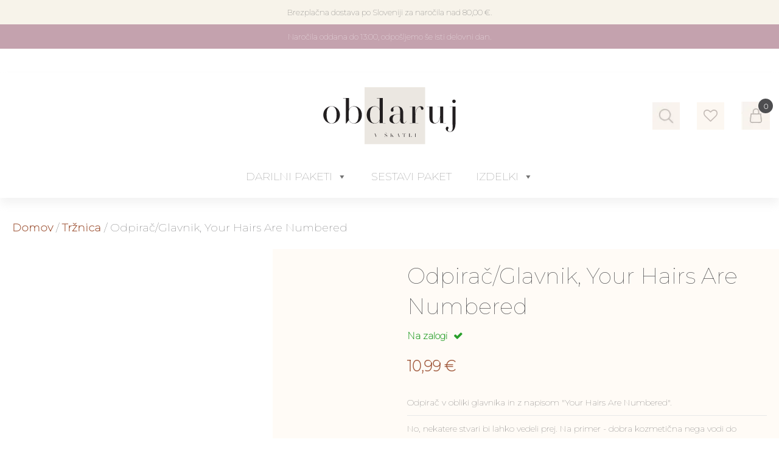

--- FILE ---
content_type: text/html; charset=UTF-8
request_url: https://obdaruj.si/odpirac-glavnik-your-hairs-are-numbered/
body_size: 102257
content:
<!DOCTYPE html><html lang="sl-SI" ><head><script data-no-optimize="1">var litespeed_docref=sessionStorage.getItem("litespeed_docref");litespeed_docref&&(Object.defineProperty(document,"referrer",{get:function(){return litespeed_docref}}),sessionStorage.removeItem("litespeed_docref"));</script> <meta charset="UTF-8"><meta name="viewport" content="width=device-width, initial-scale=1.0">
 <script type="litespeed/javascript">document.documentElement.className=document.documentElement.className+' yes-js js_active js'</script> <link rel="preload" as="style" href="https://fonts.googleapis.com/css?family=Montserrat:100,200,300,400,500,600,700,800,900|Montserrat:100,200,300,400,500,600,700,800,900|Playfair+Display:700,|Montserrat:100,200,300,400,500,600,700,800,900|Ubuntu:100,200,300,400,500,600,700,800,900" ><meta name='robots' content='index, follow, max-image-preview:large, max-snippet:-1, max-video-preview:-1' /> <script data-cfasync="false" data-pagespeed-no-defer>var gtm4wp_datalayer_name = "dataLayer";
	var dataLayer = dataLayer || [];
	const gtm4wp_use_sku_instead = 0;
	const gtm4wp_currency = 'EUR';
	const gtm4wp_product_per_impression = 10;
	const gtm4wp_clear_ecommerce = false;
	const gtm4wp_datalayer_max_timeout = 2000;

	const gtm4wp_scrollerscript_debugmode         = false;
	const gtm4wp_scrollerscript_callbacktime      = 100;
	const gtm4wp_scrollerscript_readerlocation    = 150;
	const gtm4wp_scrollerscript_contentelementid  = "content";
	const gtm4wp_scrollerscript_scannertime       = 60;</script> <title>Odpirač/Glavnik, Your Hairs Are Numbered - obdaruj.si</title><meta name="description" content="Odpirač v obliki glavnika in z napisom &quot;Your Hairs Are Numbered&quot;." /><link rel="canonical" href="https://obdaruj.si/odpirac-glavnik-your-hairs-are-numbered/" /><meta property="og:locale" content="sl_SI" /><meta property="og:type" content="article" /><meta property="og:title" content="Odpirač/Glavnik, Your Hairs Are Numbered - obdaruj.si" /><meta property="og:description" content="Odpirač v obliki glavnika in z napisom &quot;Your Hairs Are Numbered&quot;." /><meta property="og:url" content="https://obdaruj.si/odpirac-glavnik-your-hairs-are-numbered/" /><meta property="og:site_name" content="Obdaruj.si" /><meta property="article:modified_time" content="2025-12-04T10:11:45+00:00" /><meta property="og:image" content="https://obdaruj.si/wp-content/uploads/2023/05/OdpiracGlavnik-Your-Hairs-Are-Numbered-izvirno-darilo-dar-darilo-zanjo-zanj-zabavno-darilo-bozic-rojstni-dan-novo-leto-aa.jpg" /><meta property="og:image:width" content="1200" /><meta property="og:image:height" content="1200" /><meta property="og:image:type" content="image/jpeg" /><meta name="twitter:card" content="summary_large_image" /><meta name="twitter:label1" content="Est. reading time" /><meta name="twitter:data1" content="1 minuta" /> <script type="application/ld+json" class="yoast-schema-graph">{"@context":"https://schema.org","@graph":[{"@type":"WebPage","@id":"https://obdaruj.si/odpirac-glavnik-your-hairs-are-numbered/","url":"https://obdaruj.si/odpirac-glavnik-your-hairs-are-numbered/","name":"Odpirač/Glavnik, Your Hairs Are Numbered - obdaruj.si","isPartOf":{"@id":"https://obdaruj.si/#website"},"primaryImageOfPage":{"@id":"https://obdaruj.si/odpirac-glavnik-your-hairs-are-numbered/#primaryimage"},"image":{"@id":"https://obdaruj.si/odpirac-glavnik-your-hairs-are-numbered/#primaryimage"},"thumbnailUrl":"https://obdaruj.si/wp-content/uploads/2023/05/OdpiracGlavnik-Your-Hairs-Are-Numbered-izvirno-darilo-dar-darilo-zanjo-zanj-zabavno-darilo-bozic-rojstni-dan-novo-leto-aa.jpg","datePublished":"2023-09-06T06:06:24+00:00","dateModified":"2025-12-04T10:11:45+00:00","description":"Odpirač v obliki glavnika in z napisom \"Your Hairs Are Numbered\".","breadcrumb":{"@id":"https://obdaruj.si/odpirac-glavnik-your-hairs-are-numbered/#breadcrumb"},"inLanguage":"sl-SI","potentialAction":[{"@type":"ReadAction","target":["https://obdaruj.si/odpirac-glavnik-your-hairs-are-numbered/"]}]},{"@type":"ImageObject","inLanguage":"sl-SI","@id":"https://obdaruj.si/odpirac-glavnik-your-hairs-are-numbered/#primaryimage","url":"https://obdaruj.si/wp-content/uploads/2023/05/OdpiracGlavnik-Your-Hairs-Are-Numbered-izvirno-darilo-dar-darilo-zanjo-zanj-zabavno-darilo-bozic-rojstni-dan-novo-leto-aa.jpg","contentUrl":"https://obdaruj.si/wp-content/uploads/2023/05/OdpiracGlavnik-Your-Hairs-Are-Numbered-izvirno-darilo-dar-darilo-zanjo-zanj-zabavno-darilo-bozic-rojstni-dan-novo-leto-aa.jpg","width":1200,"height":1200},{"@type":"BreadcrumbList","@id":"https://obdaruj.si/odpirac-glavnik-your-hairs-are-numbered/#breadcrumb","itemListElement":[{"@type":"ListItem","position":1,"name":"Home","item":"https://obdaruj.si/"},{"@type":"ListItem","position":2,"name":"Trgovina","item":"https://obdaruj.si/trgovina/"},{"@type":"ListItem","position":3,"name":"Odpirač/Glavnik, Your Hairs Are Numbered"}]},{"@type":"WebSite","@id":"https://obdaruj.si/#website","url":"https://obdaruj.si/","name":"Obdaruj.si","description":"obdaruj","potentialAction":[{"@type":"SearchAction","target":{"@type":"EntryPoint","urlTemplate":"https://obdaruj.si/?s={search_term_string}"},"query-input":{"@type":"PropertyValueSpecification","valueRequired":true,"valueName":"search_term_string"}}],"inLanguage":"sl-SI"}]}</script>  <script type='application/javascript'  id='pys-version-script'>console.log('PixelYourSite Free version 11.1.5.2');</script> <link rel='dns-prefetch' href='//www.googletagmanager.com' /><link rel='dns-prefetch' href='//fonts.googleapis.com' /><link rel="alternate" title="oEmbed (JSON)" type="application/json+oembed" href="https://obdaruj.si/wp-json/oembed/1.0/embed?url=https%3A%2F%2Fobdaruj.si%2Fodpirac-glavnik-your-hairs-are-numbered%2F" /><link rel="alternate" title="oEmbed (XML)" type="text/xml+oembed" href="https://obdaruj.si/wp-json/oembed/1.0/embed?url=https%3A%2F%2Fobdaruj.si%2Fodpirac-glavnik-your-hairs-are-numbered%2F&#038;format=xml" /><style id='wp-img-auto-sizes-contain-inline-css' type='text/css'>img:is([sizes=auto i],[sizes^="auto," i]){contain-intrinsic-size:3000px 1500px}
/*# sourceURL=wp-img-auto-sizes-contain-inline-css */</style><style id="litespeed-ccss">img:is([sizes="auto"i],[sizes^="auto,"i]){contain-intrinsic-size:3000px 1500px}ul{box-sizing:border-box}:root{--wp--preset--font-size--normal:16px;--wp--preset--font-size--huge:42px}.screen-reader-text{border:0;clip-path:inset(50%);height:1px;margin:-1px;overflow:hidden;padding:0;position:absolute;width:1px;word-wrap:normal!important}html :where(img[class*=wp-image-]){height:auto;max-width:100%}:root{--wp-admin-theme-color:#3858e9;--wp-admin-theme-color--rgb:56,88,233;--wp-admin-theme-color-darker-10:#2145e6;--wp-admin-theme-color-darker-10--rgb:33,69,230;--wp-admin-theme-color-darker-20:#183ad6;--wp-admin-theme-color-darker-20--rgb:24,58,214;--wp-admin-border-width-focus:2px}:root{--wp-admin-theme-color:#007cba;--wp-admin-theme-color--rgb:0,124,186;--wp-admin-theme-color-darker-10:#006ba1;--wp-admin-theme-color-darker-10--rgb:0,107,161;--wp-admin-theme-color-darker-20:#005a87;--wp-admin-theme-color-darker-20--rgb:0,90,135;--wp-admin-border-width-focus:2px;--wp-block-synced-color:#7a00df;--wp-block-synced-color--rgb:122,0,223;--wp-bound-block-color:var(--wp-block-synced-color)}:root{--wp-admin-theme-color:#007cba;--wp-admin-theme-color--rgb:0,124,186;--wp-admin-theme-color-darker-10:#006ba1;--wp-admin-theme-color-darker-10--rgb:0,107,161;--wp-admin-theme-color-darker-20:#005a87;--wp-admin-theme-color-darker-20--rgb:0,90,135;--wp-admin-border-width-focus:2px;--wp-block-synced-color:#7a00df;--wp-block-synced-color--rgb:122,0,223;--wp-bound-block-color:var(--wp-block-synced-color)}:root{--woocommerce:#720eec;--wc-green:#7ad03a;--wc-red:#a00;--wc-orange:#ffba00;--wc-blue:#2ea2cc;--wc-primary:#720eec;--wc-primary-text:#fcfbfe;--wc-secondary:#e9e6ed;--wc-secondary-text:#515151;--wc-highlight:#958e09;--wc-highligh-text:white;--wc-content-bg:#fff;--wc-subtext:#767676;--wc-form-border-color:rgba(32, 7, 7, 0.8);--wc-form-border-radius:4px;--wc-form-border-width:1px}.yith-wcwl-add-to-wishlist{margin-top:10px}:root{--add-to-wishlist-icon-color:#000000;--added-to-wishlist-icon-color:#000000;--color-add-to-wishlist-background:#333333;--color-add-to-wishlist-text:#FFFFFF;--color-add-to-wishlist-border:#333333;--color-add-to-wishlist-background-hover:#333333;--color-add-to-wishlist-text-hover:#FFFFFF;--color-add-to-wishlist-border-hover:#333333;--rounded-corners-radius:16px;--color-add-to-cart-background:#333333;--color-add-to-cart-text:#FFFFFF;--color-add-to-cart-border:#333333;--color-add-to-cart-background-hover:#4F4F4F;--color-add-to-cart-text-hover:#FFFFFF;--color-add-to-cart-border-hover:#4F4F4F;--add-to-cart-rounded-corners-radius:16px;--color-button-style-1-background:#333333;--color-button-style-1-text:#FFFFFF;--color-button-style-1-border:#333333;--color-button-style-1-background-hover:#4F4F4F;--color-button-style-1-text-hover:#FFFFFF;--color-button-style-1-border-hover:#4F4F4F;--color-button-style-2-background:#333333;--color-button-style-2-text:#FFFFFF;--color-button-style-2-border:#333333;--color-button-style-2-background-hover:#4F4F4F;--color-button-style-2-text-hover:#FFFFFF;--color-button-style-2-border-hover:#4F4F4F;--color-wishlist-table-background:#FFFFFF;--color-wishlist-table-text:#6d6c6c;--color-wishlist-table-border:#FFFFFF;--color-headers-background:#F4F4F4;--color-share-button-color:#FFFFFF;--color-share-button-color-hover:#FFFFFF;--color-fb-button-background:#39599E;--color-fb-button-background-hover:#595A5A;--color-tw-button-background:#45AFE2;--color-tw-button-background-hover:#595A5A;--color-pr-button-background:#AB2E31;--color-pr-button-background-hover:#595A5A;--color-em-button-background:#FBB102;--color-em-button-background-hover:#595A5A;--color-wa-button-background:#00A901;--color-wa-button-background-hover:#595A5A;--feedback-duration:3s}:root{--add-to-wishlist-icon-color:#000000;--added-to-wishlist-icon-color:#000000;--color-add-to-wishlist-background:#333333;--color-add-to-wishlist-text:#FFFFFF;--color-add-to-wishlist-border:#333333;--color-add-to-wishlist-background-hover:#333333;--color-add-to-wishlist-text-hover:#FFFFFF;--color-add-to-wishlist-border-hover:#333333;--rounded-corners-radius:16px;--color-add-to-cart-background:#333333;--color-add-to-cart-text:#FFFFFF;--color-add-to-cart-border:#333333;--color-add-to-cart-background-hover:#4F4F4F;--color-add-to-cart-text-hover:#FFFFFF;--color-add-to-cart-border-hover:#4F4F4F;--add-to-cart-rounded-corners-radius:16px;--color-button-style-1-background:#333333;--color-button-style-1-text:#FFFFFF;--color-button-style-1-border:#333333;--color-button-style-1-background-hover:#4F4F4F;--color-button-style-1-text-hover:#FFFFFF;--color-button-style-1-border-hover:#4F4F4F;--color-button-style-2-background:#333333;--color-button-style-2-text:#FFFFFF;--color-button-style-2-border:#333333;--color-button-style-2-background-hover:#4F4F4F;--color-button-style-2-text-hover:#FFFFFF;--color-button-style-2-border-hover:#4F4F4F;--color-wishlist-table-background:#FFFFFF;--color-wishlist-table-text:#6d6c6c;--color-wishlist-table-border:#FFFFFF;--color-headers-background:#F4F4F4;--color-share-button-color:#FFFFFF;--color-share-button-color-hover:#FFFFFF;--color-fb-button-background:#39599E;--color-fb-button-background-hover:#595A5A;--color-tw-button-background:#45AFE2;--color-tw-button-background-hover:#595A5A;--color-pr-button-background:#AB2E31;--color-pr-button-background-hover:#595A5A;--color-em-button-background:#FBB102;--color-em-button-background-hover:#595A5A;--color-wa-button-background:#00A901;--color-wa-button-background-hover:#595A5A;--feedback-duration:3s}:root{--wp--preset--aspect-ratio--square:1;--wp--preset--aspect-ratio--4-3:4/3;--wp--preset--aspect-ratio--3-4:3/4;--wp--preset--aspect-ratio--3-2:3/2;--wp--preset--aspect-ratio--2-3:2/3;--wp--preset--aspect-ratio--16-9:16/9;--wp--preset--aspect-ratio--9-16:9/16;--wp--preset--color--black:#000000;--wp--preset--color--cyan-bluish-gray:#abb8c3;--wp--preset--color--white:#ffffff;--wp--preset--color--pale-pink:#f78da7;--wp--preset--color--vivid-red:#cf2e2e;--wp--preset--color--luminous-vivid-orange:#ff6900;--wp--preset--color--luminous-vivid-amber:#fcb900;--wp--preset--color--light-green-cyan:#7bdcb5;--wp--preset--color--vivid-green-cyan:#00d084;--wp--preset--color--pale-cyan-blue:#8ed1fc;--wp--preset--color--vivid-cyan-blue:#0693e3;--wp--preset--color--vivid-purple:#9b51e0;--wp--preset--gradient--vivid-cyan-blue-to-vivid-purple:linear-gradient(135deg,rgba(6,147,227,1) 0%,rgb(155,81,224) 100%);--wp--preset--gradient--light-green-cyan-to-vivid-green-cyan:linear-gradient(135deg,rgb(122,220,180) 0%,rgb(0,208,130) 100%);--wp--preset--gradient--luminous-vivid-amber-to-luminous-vivid-orange:linear-gradient(135deg,rgba(252,185,0,1) 0%,rgba(255,105,0,1) 100%);--wp--preset--gradient--luminous-vivid-orange-to-vivid-red:linear-gradient(135deg,rgba(255,105,0,1) 0%,rgb(207,46,46) 100%);--wp--preset--gradient--very-light-gray-to-cyan-bluish-gray:linear-gradient(135deg,rgb(238,238,238) 0%,rgb(169,184,195) 100%);--wp--preset--gradient--cool-to-warm-spectrum:linear-gradient(135deg,rgb(74,234,220) 0%,rgb(151,120,209) 20%,rgb(207,42,186) 40%,rgb(238,44,130) 60%,rgb(251,105,98) 80%,rgb(254,248,76) 100%);--wp--preset--gradient--blush-light-purple:linear-gradient(135deg,rgb(255,206,236) 0%,rgb(152,150,240) 100%);--wp--preset--gradient--blush-bordeaux:linear-gradient(135deg,rgb(254,205,165) 0%,rgb(254,45,45) 50%,rgb(107,0,62) 100%);--wp--preset--gradient--luminous-dusk:linear-gradient(135deg,rgb(255,203,112) 0%,rgb(199,81,192) 50%,rgb(65,88,208) 100%);--wp--preset--gradient--pale-ocean:linear-gradient(135deg,rgb(255,245,203) 0%,rgb(182,227,212) 50%,rgb(51,167,181) 100%);--wp--preset--gradient--electric-grass:linear-gradient(135deg,rgb(202,248,128) 0%,rgb(113,206,126) 100%);--wp--preset--gradient--midnight:linear-gradient(135deg,rgb(2,3,129) 0%,rgb(40,116,252) 100%);--wp--preset--font-size--small:13px;--wp--preset--font-size--medium:20px;--wp--preset--font-size--large:36px;--wp--preset--font-size--x-large:42px;--wp--preset--spacing--20:0.44rem;--wp--preset--spacing--30:0.67rem;--wp--preset--spacing--40:1rem;--wp--preset--spacing--50:1.5rem;--wp--preset--spacing--60:2.25rem;--wp--preset--spacing--70:3.38rem;--wp--preset--spacing--80:5.06rem;--wp--preset--shadow--natural:6px 6px 9px rgba(0, 0, 0, 0.2);--wp--preset--shadow--deep:12px 12px 50px rgba(0, 0, 0, 0.4);--wp--preset--shadow--sharp:6px 6px 0px rgba(0, 0, 0, 0.2);--wp--preset--shadow--outlined:6px 6px 0px -3px rgba(255, 255, 255, 1), 6px 6px rgba(0, 0, 0, 1);--wp--preset--shadow--crisp:6px 6px 0px rgba(0, 0, 0, 1)}button,input{overflow:visible}[type="checkbox"]{box-sizing:border-box;padding:0}html{line-height:1.15;-ms-text-size-adjust:100%;-webkit-text-size-adjust:100%}body,h1,h2,h3,h4{margin:0}header,nav,section{display:block}a{background-color:#fff0;-webkit-text-decoration-skip:objects}b{font-weight:bolder}small{font-size:80%}img{border-style:none}svg:not(:root){overflow:hidden}button,input,select,textarea{font-size:100%;line-height:1.15;margin:0}button,select{text-transform:none}[type="submit"],button,html [type="button"]{-webkit-appearance:button}[type="button"]::-moz-focus-inner,[type="submit"]::-moz-focus-inner,button::-moz-focus-inner{border-style:none;padding:0}[type="button"]:-moz-focusring,[type="submit"]:-moz-focusring,button:-moz-focusring{outline:ButtonText dotted 1px}textarea{overflow:auto}[type="number"]::-webkit-inner-spin-button,[type="number"]::-webkit-outer-spin-button{height:auto}[type="search"]{-webkit-appearance:textfield;outline-offset:-2px}[type="search"]::-webkit-search-cancel-button,[type="search"]::-webkit-search-decoration{-webkit-appearance:none}::-webkit-file-upload-button{-webkit-appearance:button;font:inherit}html{box-sizing:border-box}body{font-size:16px;color:rgb(64 64 64)}*,::after,::before{box-sizing:inherit}.ct-section-inner-wrap{margin-left:auto;margin-right:auto;height:100%;min-height:inherit}div.ct-fancy-icon{display:inline-flex;border-radius:50%}.ct-fancy-icon>svg{fill:currentColor}.oxy-header-wrapper{position:relative}.oxy-header-row{width:100%;display:block}.oxy-header-container{height:100%;margin-left:auto;margin-right:auto;display:flex;flex-wrap:nowrap;justify-content:flex-start;align-items:stretch}.oxy-header-center,.oxy-header-left,.oxy-header-right{display:flex;align-items:center}.oxy-header-left{justify-content:flex-start}.oxy-header-center{flex-grow:1;justify-content:center}.oxy-header-right{justify-content:flex-end}.oxy-menu-toggle{display:none}.oxy-nav-menu-hamburger-wrap{display:flex;align-items:center;justify-content:center}.oxy-nav-menu-hamburger{display:flex;justify-content:space-between;flex-direction:column}.oxy-nav-menu-hamburger-line{border-radius:2px}.oxy-tab-content{padding:20px}.oxy-tabs-contents-content-hidden{display:none!important}.oxy-rich-text p:first-child{margin-block-start:0}.oxy-rich-text p:last-child{margin-block-end:0}:is(li,div._important){display:list-item}#section-1-16796>.ct-section-inner-wrap{padding-top:10px;padding-right:15px;padding-bottom:10px;padding-left:15px;align-items:center}#section-1-16796{background-color:#dcd8cd;text-align:center}#section-233-51519>.ct-section-inner-wrap{padding-right:0;padding-left:0}#link-32-16796{url-encoded:true}#link-45-16796{url-encoded:true}#link-144-51519{url-encoded:true}#link-322-51519{margin-right:28px;color:#c4bbb6;background-color:#fcf7f1;url-encoded:true;width:45px;height:45px}#link-50-16796{url-encoded:true}@media (max-width:767px){#link-322-51519{margin-right:10px}}@media (max-width:479px){#link-322-51519{max-width:40px;max-height:40px}}#code_block-287-51519{width:100%;text-align:center}#_nav_menu-308-51519 .oxy-nav-menu-hamburger-line{background-color:#9f9f9f}#_nav_menu-308-51519 .oxy-nav-menu-hamburger-wrap{width:40px;height:40px;margin-top:10px;margin-bottom:10px}#_nav_menu-308-51519 .oxy-nav-menu-hamburger{width:40px;height:32px}#_nav_menu-308-51519 .oxy-nav-menu-hamburger-line{height:6px}#_nav_menu-311-51519 .oxy-nav-menu-hamburger-line{background-color:#9f9f9f}#_nav_menu-311-51519 .oxy-nav-menu-hamburger-wrap{width:40px;height:40px;margin-top:10px;margin-bottom:10px}#_nav_menu-311-51519 .oxy-nav-menu-hamburger{width:40px;height:32px}#_nav_menu-311-51519 .oxy-nav-menu-hamburger-line{height:6px}#main-header{sticky-background-color:color(40)}#_header_row-16-16796.oxy-header-row .oxy-header-container{max-width:1440px}#_header_row-251-51519.oxy-header-row .oxy-header-container{max-width:1440px}#widget-96-16796{paramsBase64:auto}.oxy-pro-menu-list{display:flex;padding:0;margin:0;align-items:center}.oxy-pro-menu .oxy-pro-menu-list .menu-item{list-style-type:none;display:flex;flex-direction:column;width:100%}.oxy-pro-menu-list>.menu-item{white-space:nowrap}.oxy-pro-menu .oxy-pro-menu-list .menu-item a{text-decoration:none;border-style:solid;border-width:0;border-color:#fff0}.oxy-pro-menu .menu-item,.oxy-pro-menu .sub-menu{position:relative}.oxy-pro-menu .menu-item .sub-menu{padding:0;flex-direction:column;white-space:nowrap;display:flex;visibility:hidden;position:absolute;z-index:9999999;top:100%}.oxy-pro-menu .sub-menu li.menu-item{flex-direction:column}.oxy-pro-menu-mobile-open-icon,.oxy-pro-menu-mobile-close-icon{display:none;align-items:center}.oxy-pro-menu-mobile-open-icon>svg,.oxy-pro-menu-mobile-close-icon>svg{fill:currentColor}.oxy-pro-menu-mobile-close-icon{position:absolute}.oxy-pro-menu-container>div:first-child{margin:auto}.oxy-pro-menu .menu-item.menu-item-has-children{flex-direction:row;align-items:center}.oxy-pro-menu .menu-item>a{display:inline-flex;align-items:center;justify-content:center}.oxy-pro-menu-container .menu-item a{width:100%;text-align:center}.oxy-pro-menu-container:not(.oxy-pro-menu-open-container):not(.oxy-pro-menu-off-canvas-container) ul:not(.sub-menu)>li>.sub-menu{top:100%;left:0}.oxy-pro-menu-list .menu-item a{border-color:#fff0}#-pro-menu-51-16796 .oxy-pro-menu-mobile-open-icon{display:inline-flex}#-pro-menu-51-16796 .oxy-pro-menu-container{visibility:hidden;position:fixed}#-pro-menu-51-16796{menu-dropdown-animation:fade;menu-off-canvas-animation:fade-left}.ct-section{width:100%;background-size:cover;background-repeat:repeat}.ct-section>.ct-section-inner-wrap{display:flex;flex-direction:column;align-items:flex-start}.ct-div-block{display:flex;flex-wrap:nowrap;flex-direction:column;align-items:flex-start}.ct-new-columns{display:flex;width:100%;flex-direction:row;align-items:stretch;justify-content:center;flex-wrap:wrap}.ct-link{display:flex;flex-wrap:wrap;text-align:center;text-decoration:none;flex-direction:column;align-items:center;justify-content:center}.ct-image{max-width:100%}.ct-fancy-icon>svg{width:55px;height:55px}.ct-nestable-shortcode{display:flex;flex-wrap:nowrap;flex-direction:column;align-items:flex-start}.oxy-tab-content{display:flex;width:100%;flex-wrap:nowrap;flex-direction:column;align-items:flex-start}.ct-widget{width:100%}@media screen and (-ms-high-contrast:active),(-ms-high-contrast:none){.ct-div-block,.ct-text-block,.oxy-rich-text{max-width:100%}img{flex-shrink:0}body *{min-height:1px}}.oxy-pro-menu{menu_dropdown_animation:fade-up}.oxy-pro-menu .oxy-pro-menu-list .menu-item a{padding-top:px;padding-left:px;padding-right:px;padding-bottom:px}.oxy-pro-menu .oxy-pro-menu-list>.menu-item{margin-top:px;margin-left:px;margin-right:px;margin-bottom:px}.oxy-pro-menu .oxy-pro-menu-container:not(.oxy-pro-menu-open-container):not(.oxy-pro-menu-off-canvas-container) .sub-menu{box-shadow:px px px px}.oxy-pro-menu .oxy-pro-menu-container:not(.oxy-pro-menu-open-container):not(.oxy-pro-menu-off-canvas-container) .sub-menu .menu-item a{padding-top:px;padding-left:px;padding-right:px;padding-bottom:px}.oxy-pro-menu .oxy-pro-menu-mobile-open-icon svg{width:30px;height:30px}.oxy-pro-menu .oxy-pro-menu-mobile-open-icon{padding-top:15px;padding-right:15px;padding-bottom:15px;padding-left:15px}.oxy-pro-menu .oxy-pro-menu-mobile-close-icon{top:20px;left:20px}.oxy-pro-menu .oxy-pro-menu-mobile-close-icon svg{width:24px;height:24px}.oxy-pro-menu .oxy-pro-menu-container:not(.oxy-pro-menu-open-container):not(.oxy-pro-menu-off-canvas-container) .oxy-pro-menu-list{flex-direction:row}.oxy-pro-menu .oxy-pro-menu-container .menu-item a{text-align:left;justify-content:flex-start}.woocommerce{-webkit-font-smoothing:antialiased}.woocommerce-product-gallery__wrapper{min-width:64px;min-height:64px;border:1px solid;overflow:hidden}.woocommerce button.button.alt,.woocommerce a.button,.woocommerce button.button{background:#4e4e50;border:1px solid #4e4e50;font-size:12px;border-radius:0;letter-spacing:1px;text-transform:uppercase;color:#fff;line-height:1.2;text-align:center;padding:16px 24px;outline:none;font-family:inherit;border-radius:0;display:flex;flex-direction:row;justify-content:center}.woocommerce .cart .button{line-height:1.2;text-align:center;text-transform:uppercase;letter-spacing:1px;font-weight:700;font-size:12px;background:color(43);border:1px solid #4e4e50;color:#4e4e50;padding:16px 24px;outline:none;font-family:inherit;border-radius:0}.posted_in a,.tagged_as a,.woocommerce .woocommerce-breadcrumb a{color:color(38);font-weight:400;font-family:inherit;text-decoration:none}.woocommerce form label{font-size:12px;color:#4e4e50;margin-top:8px;font-weight:400;font-style:normal}.woocommerce .widget_shopping_cart h2,.woocommerce h1.product_title{color:#4e4e50;font-weight:700;line-height:1.2;margin-bottom:8px}.woocommerce-Price-amount,.woocommerce .price{color:#4e4e50;font-weight:700;font-size:16px;background:#fff0;text-decoration:none}.oxy-product-stock p,.oxy-product-description p,.woocommerce-product-details__short-description p,.woocommerce-breadcrumb{color:#4e4e50;font-weight:400;line-height:1.6;font-size:16px;font-style:normal}.woocommerce .oxy-product-cart-button{width:100%;max-width:360px}.woocommerce .single_add_to_cart_button{align-self:stretch;flex-grow:1;border-radius:0}.woocommerce .oxy-product-cart-button form.cart{display:flex;flex-wrap:wrap}.woocommerce button[type=submit],.woocommerce .oxy-product-cart-button button.button.alt{background-color:#4e4e50;color:#fff;border-radius:0;letter-spacing:1px;text-transform:uppercase;padding:16px 24px;font-size:12px;text-align:center;border:1px solid #4e4e50;border-radius:0;line-height:1.2;font-weight:700;font-family:inherit;outline:none}.woocommerce .quantity .qty{-webkit-appearance:none;-moz-appearance:none;appearance:none;min-width:56px;padding:8px 9px;margin-right:12px;background:url(https://obdaruj.si/wp-content/plugins/oxygen-woocommerce/elements/assets/chevron-down.svg),url(https://obdaruj.si/wp-content/plugins/oxygen-woocommerce/elements/assets/chevron-up.svg),;background-size:6px,6px;background-repeat:no-repeat,no-repeat;background-position:right .8em bottom calc(50% - 5px),right .8em top calc(50% - 5px);height:100%}.woocommerce input[type="number"]::-webkit-inner-spin-button,.woocommerce input[type="number"]::-webkit-outer-spin-button{margin-right:-9px;opacity:.01;width:24px;height:48px}.woocommerce textarea,.woocommerce input[type="search"],.woocommerce input[type="text"],.woocommerce input[type="number"],.woocommerce input[type="email"],.woocommerce select{height:auto;font-size:14px;border:1px solid;background:;color:#4e4e50;outline:none;font-family:inherit;padding:8px 12px;border-radius:0;resize:none}.ct-widget .widget.woocommerce .widgettitle{font-size:22px;font-weight:700;font-family:Montserrat}.woocommerce h1.product_title.oxy-product-title{margin:0}.ct-section-inner-wrap,.oxy-header-container{max-width:1920px}body{font-family:"Montserrat"}body{line-height:1.6;font-size:18px;font-weight:400;color:#4e4e50}.oxy-nav-menu-hamburger-line{background-color:#4e4e50}h1,h2,h3,h4{font-family:"Montserrat";font-size:48px;font-weight:700;line-height:1.2;color:#4e4e50}h2,h3,h4{font-size:48px;line-height:1.2;color:#4e4e50}h3,h4{font-size:36px;line-height:1.2;color:#4e4e50}h4{font-size:36px;line-height:1.2;color:#4e4e50}a{color:color(42);text-decoration:none}.ct-link{text-decoration:}.ct-section-inner-wrap{padding-top:20px;padding-right:20px;padding-bottom:20px;padding-left:20px}.ct-new-columns>.ct-div-block{padding-top:20px;padding-right:20px;padding-bottom:20px;padding-left:20px}.oxy-header-container{padding-right:20px;padding-left:20px}.wc-badges{position:absolute;left:5px;z-index:2;top:5px}.wc-badges:not(.ct-section):not(.oxy-easy-posts){display:flex;flex-direction:row;align-items:stretch}.sp-product-price{margin-top:10px;margin-bottom:10px}.sp-product-price:not(.ct-section):not(.oxy-easy-posts){display:inline-block}.sp-product-price .price,.sp-product-price .woocommerce-Price-amount{font-family:"Montserrat";font-size:36px;color:color(39);font-weight:700}.top-bar-section{background-color:#9f9f9f;color:#fff}.top-bar-section .ct-section-inner-wrap{padding-top:10px;padding-right:15px;padding-bottom:10px;padding-left:15px}.top-bar-section.ct-section .ct-section-inner-wrap{display:flex;flex-direction:row;align-items:center;justify-content:center}@media (max-width:1920px){.top-bar-section .ct-section-inner-wrap{padding-right:15px;padding-left:15px}}@media (max-width:980px){.top-bar-section .ct-section-inner-wrap{padding-right:15px;padding-left:15px}}@media (max-width:767px){.top-bar-section .ct-section-inner-wrap{padding-right:15px;padding-left:15px}.top-bar-section.ct-section .ct-section-inner-wrap{display:none}}@media (max-width:479px){.top-bar-section .ct-section-inner-wrap{padding-right:15px;padding-left:15px}}.top-bar-text{font-family:"Montserrat";font-size:13px;font-weight:500;margin-top:0;margin-bottom:0;color:color(42);text-align:center}@media (max-width:479px){.top-bar-text{font-size:14px;margin-left:5px;margin-right:5px}}.header-section{padding-top:15px;padding-bottom:15px;margin-top:40px}@media (max-width:767px){.header-section{margin-top:0;margin-bottom:0;padding-bottom:0}}.logo{width:100%;height:auto}.logo-wrapper{max-width:220px}.main-menu{width:100%}.main-menu .oxy-pro-menu-list .menu-item,.main-menu .oxy-pro-menu-list .menu-item a{font-family:"Montserrat";font-size:18px;color:#9f9f9f;font-weight:400;text-transform:uppercase}.main-menu .oxy-pro-menu-list .menu-item a{padding-bottom:5px;padding-top:5px}.main-menu .oxy-pro-menu-list>.menu-item{margin-right:5px;margin-left:5px}.main-menu .oxy-pro-menu-container:not(.oxy-pro-menu-open-container):not(.oxy-pro-menu-off-canvas-container) .sub-menu .menu-item a{background-color:color(38);color:color(40);padding-left:15px;padding-right:15px;padding-bottom:10px}.main-menu .oxy-pro-menu-container:not(.oxy-pro-menu-open-container):not(.oxy-pro-menu-off-canvas-container) .sub-menu .menu-item,.main-menu .oxy-pro-menu-container:not(.oxy-pro-menu-open-container):not(.oxy-pro-menu-off-canvas-container) .sub-menu .menu-item a{font-family:"Montserrat";text-align:left;font-size:16px;font-weight:500;text-transform:capitalize}.main-menu .oxy-pro-menu-container .menu-item>a{text-align:center;justify-content:center}@media (max-width:980px){.main-menu .oxy-pro-menu-mobile-close-icon{top:60px;left:80%}.main-menu .oxy-pro-menu-mobile-close-icon svg{color:color(3)}}.header-row{margin-bottom:25px;position:relative}.mobile-menu{width:auto}.mobile-menu:not(.ct-section):not(.oxy-easy-posts){display:none}@media (max-width:980px){.mobile-menu:not(.ct-section):not(.oxy-easy-posts){display:inline-block}.mobile-menu .oxy-pro-menu-mobile-open-icon{margin-top:7px;margin-bottom:7px;padding-top:0;padding-right:0;padding-bottom:0;padding-left:0}}.header-search-wrapper{padding-left:10px;z-index:40;background-color:color(40);position:absolute;top:100%;padding-top:10px;padding-right:10px;padding-bottom:10px;right:0;max-width:280px}@media (max-width:980px){.header-search-wrapper{position:absolute;right:45px}}@media (max-width:479px){.header-search-wrapper{position:absolute;right:0}}.search-icon-wrapper{z-index:50;margin-right:28px;width:45px;height:45px}@media (max-width:767px){.search-icon-wrapper{margin-right:10px}}@media (max-width:479px){.search-icon-wrapper{margin-right:10px;max-width:40px}}.sp-product-images-wrapper .woocommerce-product-gallery__wrapper img{opacity:1}.sp-product-images-wrapper .woocommerce-product-gallery__wrapper{border-width:0}.sp-product-title{font-family:"Montserrat";font-size:36px;color:color(41)}.sp-product-short-desc{font-family:"Montserrat";html_tag:p;width:100%;color:color(41);padding-top:20px;padding-bottom:10px;margin-bottom:10px;border-bottom-color:#e8e8e8;border-bottom-width:1px;border-bottom-style:solid;font-size:17px}.cart-items-number{font-family:"Montserrat";color:#fff;font-size:12px;background-color:color(38);border-radius:50%;padding-left:5px;padding-top:5px;padding-right:5px;padding-bottom:5px;width:24px;height:24px;position:absolute;top:-7px;right:-7px;font-weight:500}.cart-items-number:not(.ct-section):not(.oxy-easy-posts){display:flex;flex-direction:column;align-items:center;justify-content:center}.header-mini-cart{width:100%;max-width:400px;background-color:color(40);padding-top:20px;padding-left:20px;padding-right:20px;padding-bottom:20px;position:absolute;top:93%;right:0;min-width:400px;box-shadow:5px 5px 10px rgb(51 51 51/.14)}@media (max-width:479px){.header-mini-cart{min-width:280px}}.header-cart-icon-wrapper{position:relative}@media (max-width:980px){.header-cart-icon-wrapper{margin-right:18px}}@media (max-width:767px){.header-cart-icon-wrapper{margin-right:10px}}@media (max-width:479px){.header-cart-icon-wrapper{padding-bottom:0;padding-top:0;padding-left:0;padding-right:0;max-width:40px}}.header-account-icon-wrapper{margin-right:15px}.header-account-icon-wrapper:not(.ct-section):not(.oxy-easy-posts){display:none;flex-wrap:nowrap;justify-content:center}@media (max-width:767px){.header-account-icon-wrapper{margin-right:10px}}@media (max-width:479px){.header-account-icon-wrapper{max-width:30px}}.sws-container{width:100%;max-width:1440px;margin-left:auto;margin-right:auto}.sp-stock-sku-wrapper{margin-top:12px;margin-bottom:10px}.sp-stock-sku-wrapper:not(.ct-section):not(.oxy-easy-posts){display:flex;flex-direction:row;flex-wrap:wrap;align-items:center}.sp-cart-wishlist-wrapper{width:100%;margin-bottom:60px;text-align:left}.sp-cart-wishlist-wrapper:not(.ct-section):not(.oxy-easy-posts){display:flex;flex-wrap:wrap;align-items:flex-start;justify-content:space-between}.sws-in-stock-element p.stock.in-stock{color:#299f2b}.sws-breadcrumbs:not(.ct-section):not(.oxy-easy-posts){display:none}.sws-breadcrumbs nav.woocommerce-breadcrumb{font-family:"Montserrat";color:color(41)}.sws-breadcrumbs .woocommerce-breadcrumb a{color:color(41)}.header_menu{margin-top:25px}@media (max-width:980px){.header_menu:not(.ct-section):not(.oxy-easy-posts){display:none}}.c-grid-1 *:nth-child(1){grid-area:1/1/span 2/span 2}.c-grid-1 *:nth-child(2){grid-area:1/3}.c-grid-1 *:nth-child(3){grid-area:2/3}@media only screen and (max-width:768px){.c-grid-1 *:nth-child(1){grid-area:1/1/2/3}.c-grid-1 *:nth-child(2){grid-area:2/1}.c-grid-1 *:nth-child(3){grid-area:2/2}}.c-grid-2 *:nth-child(1){grid-area:1/1/2/4}.c-grid-2 *:nth-child(2){grid-area:1/4/2/6}.c-grid-2 *:nth-child(3){grid-area:2/1/3/3}.c-grid-2 *:nth-child(4){grid-area:2/3/3/6}.woocommerce .widget_shopping_cart h2,.woocommerce h1.product_title{color:inherit;font-weight:inherit;line-height:inherit}.woocommerce-Price-amount,.woocommerce .price{font-weight:600}.wc-archive-item-2 .add_to_cart_inline{margin:0}.wc-archive-item-2 .atc-code-block{position:absolute;bottom:0;left:0;z-index:3}.wc-archive-item-2 .woocommerce a.button{width:100%;padding:10px;background-color:rgb(0 0 0/.4);border:none;border-radius:0;font-size:12px;font-weight:500;text-align:center;text-transform:uppercase;letter-spacing:1px;color:#fff;margin:0}@media only screen and (min-width:992px){.wc-archive-item-2 .atc-code-block{transform:translatey(100%)}}.woocommerce-notices-wrapper{position:fixed;bottom:20px;right:20px;z-index:100;animation:slide-up-fade-in ease 1s;animation-iteration-count:1;transform-origin:50% 50%;animation-fill-mode:forwards;-webkit-animation:slide-up-fade-in ease 1s;-webkit-animation-iteration-count:1;-webkit-transform-origin:50% 50%;-webkit-animation-fill-mode:forwards;-moz-animation:slide-up-fade-in ease 1s;-moz-animation-iteration-count:1;-moz-transform-origin:50% 50%;-moz-animation-fill-mode:forwards;-o-animation:slide-up-fade-in ease 1s;-o-animation-iteration-count:1;-o-transform-origin:50% 50%;-o-animation-fill-mode:forwards;-ms-animation:slide-up-fade-in ease 1s;-ms-animation-iteration-count:1;-ms-transform-origin:50% 50%;-ms-animation-fill-mode:forwards;opacity:0;opacity:1}@keyframes slide-up-fade-in{0%{opacity:0;transform:translatey(200px)}100%{opacity:1;transform:translatey(0)}}@-moz-keyframes slide-up-fade-in{0%{opacity:0;transform:translatey(200px)}100%{opacity:1;transform:translatey(0)}}@-webkit-keyframes slide-up-fade-in{0%{opacity:0;transform:translatey(200px)}100%{opacity:1;transform:translatey(0)}}@-o-keyframes slide-up-fade-in{0%{opacity:0;transform:translatey(200px)}100%{opacity:1;transform:translatey(0)}}@-ms-keyframes slide-up-fade-in{0%{opacity:0;transform:translatey(200px)}100%{opacity:1;transform:translatey(0)}}.woocommerce-Price-amount{line-height:1.5;font-size:12px}.widget.woocommerce.widget_shopping_cart{padding:0;border-bottom:none}.widget.woocommerce{padding:25px 0;border-bottom:1px solid #e8e8e8}html{font-size:100%}:root{--h1-fallback:2.77rem;--h1:clamp(1.82rem,1.23rem + 2.95vw,3.73rem);--h2-fallback:2.4rem;--h2:clamp(1.70rem,1.27rem + 2.17vw,3.11rem);--h3-fallback:2.09rem;--h3:clamp(1.59rem,1.29rem + 1.53vw,2.59rem);--h4-fallback:1.82rem;--h4:clamp(1.49rem,1.29rem + 1.02vw,2.16rem);--h5-fallback:1.55rem;--h5:clamp(1.40rem,1.28rem + 0.61vw,1.80rem);--h6-fallback:1.4rem;--h6:clamp(1.31rem,1.25rem + 0.29vw,1.50rem);--s-text-fallback:0.92rem;--s-text:clamp(0.79rem,0.71rem + 0.41vw,1.05rem);--m-text-fallback:1.04rem;--m-text:clamp(0.89rem,0.80rem + 0.46vw,1.19rem);--l-text-fallback:1.16rem;--l-text:clamp(1.00rem,0.90rem + 0.51vw,1.33rem);--xl-text-fallback:1.31rem;--xl-text:clamp(1.13rem,1.01rem + 0.58vw,1.50rem)}:root{--xs-space-fallback:min(max(4px,1vmin),10px);--xs-space:clamp(4px,1vmin,10px);--s-space-fallback:min(max(8px,2vmin),20px);--s-space:clamp(8px,2vmin,20px);--m-space-fallback:min(max(12px,3.5vmin),30px);--m-space:clamp(12px,3.5vmin,30px);--l-space-fallback:min(max(20px,5vmin),50px);--l-space:clamp(20px,5vmin,50px);--xl-space-fallback:min(max(32px,7vmin),80px);--xl-space:clamp(32px,7vmin,80px);--xxl-space-fallback:min(max(52px,12vmin),130px);--xxl-space:clamp(52px,12vmin,130px)}a{color:#C2A69B}.single .oxy-product-price p.price{display:flex;align-items:baseline;flex-wrap:wrap}.single .oxy-product-price p.price span{margin-right:15px}#main-header .header-row .oxy-header-right{z-index:999}.sp-cart-wishlist-wrapper p.stock{display:none}.header-mini-cart{background:#fff}.sp-cart-wishlist-wrapper button.single_add_to_cart_button.button.alt{width:72.9%}header#main-header{box-shadow:0 10px 14px 0 rgb(234 234 234/55%)}.product_main_info:before{content:"";background:#FFFBF6;height:90%;width:65vw;position:absolute;z-index:-1;top:10%;right:0}.product_main_info{position:relative}.single-product .qib-container:not(#qib_id):not(#qib_id){display:inline!important}.widget.woocommerce h2.widgettitle{border-bottom:1px solid #e8e8e8;padding-bottom:10px;margin-bottom:15px}.oxy-product-price p.price *{font-size:28px;color:#C2A69B}#main-header .header-row .oxy-header-container{justify-content:space-between}#main-header .header-row .oxy-header-right{position:relative}#main-header .header-row .oxy-header-container{position:relative}ul.mega-sub-menu img{width:100%}.header_menu ul.mega-menu{text-align:center!important}ul.mega-sub-menu{box-shadow:0 8px 6px 0 rgb(237 233 228/70%)!important;margin:10px!important}@media (min-width:981px){#main-header .header-row .oxy-header-center{width:100%;flex-grow:0;padding:0 20px}#main-header .header-row .oxy-header-right{position:absolute;right:15px;top:50%;transform:translateY(-50%)}}@media only screen and (min-width:981px) and (max-width:1279px){#main-header .header-row .oxy-header-container{flex-wrap:wrap}#main-header .header-row .oxy-header-left{width:50%;order:1}#main-header .header-row .oxy-header-center{width:100%;order:3;padding:10px 0 0}#main-header .header-row .oxy-header-right{width:50%;order:2}}@media (max-width:980px){#main-header .header-row .oxy-header-left{display:none}#main-header .header-row .oxy-header-right{width:65%}}.main-menu .oxy-pro-menu-container:not(.oxy-pro-menu-open-container):not(.oxy-pro-menu-off-canvas-container) .sub-menu .menu-item:first-child>a{padding-top:10px}.oxy-pro-menu-container:not(.oxy-pro-menu-open-container):not(.oxy-pro-menu-off-canvas-container) ul:not(.sub-menu)>li>.sub-menu{min-width:130px;width:100%}.main-menu .oxy-pro-menu-mobile-close-icon{left:88%}.header-search-wrapper{width:0;overflow:hidden;opacity:0;visibility:hidden}.header-mini-cart{visibility:hidden;opacity:0;z-index:-99}.sws-breadcrumbs .woocommerce-breadcrumb a{font-weight:700}@media (max-width:767px){#sp-images-wrapper div.images.woocommerce-product-gallery{flex-wrap:wrap}}.sp-stock-sku-wrapper .posted_in{display:none}.sws-in-stock-element .stock.in-stock:after{content:"";font-family:"FontAwesome";display:inline-block;margin-left:10px}.qib-container:not(#qib_id):not(#qib_id){display:flex;margin-right:1em}.qib-button:not(#qib_id):not(#qib_id),.qib-container .quantity input.qty:not(#qib_id):not(#qib_id){background:#fff0;border-color:#e8e8e8;font-size:inherit}.qib-button:not(#qib_id):not(#qib_id){font-size:30px;color:#9E9E9E}.qib-container .quantity input.qty{font-weight:700;color:#000}#sp-add-to-cart-wrapper .single_add_to_cart_button{border:none;margin-left:0!important}#sp-add-to-cart-wrapper .single_add_to_cart_button:before,.add_to_cart_button:before{content:"+";display:inline-block;margin-right:10px}@media (max-width:560px){#sp-add-to-cart-wrapper .single_add_to_cart_button{width:100%;margin:30px 0 0!important}}#sp-add-to-cart-wrapper form.cart{display:block;width:100%}.wc-archive-item-2 .woocommerce a.button{box-sizing:border-box}.in-stock-show-on-hover .oxy-product-stock{opacity:0}header#main-header{width:100%}#mega-menu-wrap-max_mega_menu_1 #mega-menu-max_mega_menu_1>li.mega-menu-megamenu>ul.mega-sub-menu li.mega-menu-column>ul.mega-sub-menu>li.mega-menu-item>a.mega-menu-link{padding:5px}@media screen and (max-width:980px){.main-menu .oxy-pro-menu-list .sub-menu .menu-item,.main-menu .oxy-pro-menu-list .sub-menu .menu-item a{font-size:15px}}.aws-container{display:block;width:100%!important}.single-product .yith-wcwl-add-to-wishlist{font-size:30px;margin-left:40px}@media (max-width:767px){.single-product .yith-wcwl-add-to-wishlist{margin-left:16px!important}}button.single_add_to_cart_button{background-color:#999!important}#section-1-16796>.ct-section-inner-wrap{padding-top:10px;padding-right:15px;padding-bottom:10px;padding-left:15px;align-items:center}#section-1-16796{background-color:#dcd8cd;text-align:center}#section-233-51519>.ct-section-inner-wrap{padding-right:0;padding-left:0}#section-2-16840>.ct-section-inner-wrap{padding-top:35px}#div_block-459-16840{padding-top:0;padding-bottom:0;margin-bottom:20px}#div_block-5-16840{width:45%;padding-left:0;padding-right:0}#div_block-6-16840{width:55%;padding-left:60px;padding-right:0}#div_block-465-16840{width:100%}@media (max-width:980px){#div_block-6-16840{padding-left:0}}@media (max-width:980px){#new_columns-4-16840>.ct-div-block{width:100%!important}}#link-32-16796{url-encoded:true}#link-45-16796{url-encoded:true}#link-144-51519{url-encoded:true}#link-322-51519{margin-right:28px;color:#c4bbb6;background-color:#fcf7f1;url-encoded:true;width:45px;height:45px}#link-50-16796{url-encoded:true}@media (max-width:767px){#link-322-51519{margin-right:10px}}@media (max-width:479px){#link-322-51519{max-width:40px;max-height:40px}}#code_block-287-51519{width:100%;text-align:center}#code_block-466-16840{width:100%}#_nav_menu-308-51519 .oxy-nav-menu-hamburger-line{background-color:#9f9f9f}#_nav_menu-308-51519 .oxy-nav-menu-hamburger-wrap{width:40px;height:40px;margin-top:10px;margin-bottom:10px}#_nav_menu-308-51519 .oxy-nav-menu-hamburger{width:40px;height:32px}#_nav_menu-308-51519 .oxy-nav-menu-hamburger-line{height:6px}#_nav_menu-311-51519 .oxy-nav-menu-hamburger-line{background-color:#9f9f9f}#_nav_menu-311-51519 .oxy-nav-menu-hamburger-wrap{width:40px;height:40px;margin-top:10px;margin-bottom:10px}#_nav_menu-311-51519 .oxy-nav-menu-hamburger{width:40px;height:32px}#_nav_menu-311-51519 .oxy-nav-menu-hamburger-line{height:6px}#main-header{sticky-background-color:color(40)}#_header_row-16-16796.oxy-header-row .oxy-header-container{max-width:1440px}#_header_row-251-51519.oxy-header-row .oxy-header-container{max-width:1440px}#widget-96-16796{paramsBase64:auto}.oxy-pro-menu-list{display:flex;padding:0;margin:0;align-items:center}.oxy-pro-menu .oxy-pro-menu-list .menu-item{list-style-type:none;display:flex;flex-direction:column;width:100%}.oxy-pro-menu-list>.menu-item{white-space:nowrap}.oxy-pro-menu .oxy-pro-menu-list .menu-item a{text-decoration:none;border-style:solid;border-width:0;border-color:#fff0}.oxy-pro-menu .menu-item,.oxy-pro-menu .sub-menu{position:relative}.oxy-pro-menu .menu-item .sub-menu{padding:0;flex-direction:column;white-space:nowrap;display:flex;visibility:hidden;position:absolute;z-index:9999999;top:100%}.oxy-pro-menu .sub-menu li.menu-item{flex-direction:column}.oxy-pro-menu-mobile-open-icon,.oxy-pro-menu-mobile-close-icon{display:none;align-items:center}.oxy-pro-menu-mobile-open-icon>svg,.oxy-pro-menu-mobile-close-icon>svg{fill:currentColor}.oxy-pro-menu-mobile-close-icon{position:absolute}.oxy-pro-menu-container>div:first-child{margin:auto}.oxy-pro-menu .menu-item.menu-item-has-children{flex-direction:row;align-items:center}.oxy-pro-menu .menu-item>a{display:inline-flex;align-items:center;justify-content:center}.oxy-pro-menu-container .menu-item a{width:100%;text-align:center}.oxy-pro-menu-container:not(.oxy-pro-menu-open-container):not(.oxy-pro-menu-off-canvas-container) ul:not(.sub-menu)>li>.sub-menu{top:100%;left:0}.oxy-pro-menu-list .menu-item a{border-color:#fff0}#-pro-menu-51-16796 .oxy-pro-menu-mobile-open-icon{display:inline-flex}#-pro-menu-51-16796 .oxy-pro-menu-container{visibility:hidden;position:fixed}#-pro-menu-51-16796{menu-dropdown-animation:fade;menu-off-canvas-animation:fade-left}.ct-section{width:100%;background-size:cover;background-repeat:repeat}.ct-section>.ct-section-inner-wrap{display:flex;flex-direction:column;align-items:flex-start}.ct-div-block{display:flex;flex-wrap:nowrap;flex-direction:column;align-items:flex-start}.ct-new-columns{display:flex;width:100%;flex-direction:row;align-items:stretch;justify-content:center;flex-wrap:wrap}.ct-link{display:flex;flex-wrap:wrap;text-align:center;text-decoration:none;flex-direction:column;align-items:center;justify-content:center}.ct-image{max-width:100%}.ct-fancy-icon>svg{width:55px;height:55px}.ct-nestable-shortcode{display:flex;flex-wrap:nowrap;flex-direction:column;align-items:flex-start}.oxy-tab-content{display:flex;width:100%;flex-wrap:nowrap;flex-direction:column;align-items:flex-start}.ct-widget{width:100%}@media screen and (-ms-high-contrast:active),(-ms-high-contrast:none){.ct-div-block,.ct-text-block,.oxy-rich-text{max-width:100%}img{flex-shrink:0}body *{min-height:1px}}.oxy-pro-menu{menu_dropdown_animation:fade-up}.oxy-pro-menu .oxy-pro-menu-list .menu-item a{padding-top:px;padding-left:px;padding-right:px;padding-bottom:px}.oxy-pro-menu .oxy-pro-menu-list>.menu-item{margin-top:px;margin-left:px;margin-right:px;margin-bottom:px}.oxy-pro-menu .oxy-pro-menu-container:not(.oxy-pro-menu-open-container):not(.oxy-pro-menu-off-canvas-container) .sub-menu{box-shadow:px px px px}.oxy-pro-menu .oxy-pro-menu-container:not(.oxy-pro-menu-open-container):not(.oxy-pro-menu-off-canvas-container) .sub-menu .menu-item a{padding-top:px;padding-left:px;padding-right:px;padding-bottom:px}.oxy-pro-menu .oxy-pro-menu-mobile-open-icon svg{width:30px;height:30px}.oxy-pro-menu .oxy-pro-menu-mobile-open-icon{padding-top:15px;padding-right:15px;padding-bottom:15px;padding-left:15px}.oxy-pro-menu .oxy-pro-menu-mobile-close-icon{top:20px;left:20px}.oxy-pro-menu .oxy-pro-menu-mobile-close-icon svg{width:24px;height:24px}.oxy-pro-menu .oxy-pro-menu-container:not(.oxy-pro-menu-open-container):not(.oxy-pro-menu-off-canvas-container) .oxy-pro-menu-list{flex-direction:row}.oxy-pro-menu .oxy-pro-menu-container .menu-item a{text-align:left;justify-content:flex-start}.woocommerce{-webkit-font-smoothing:antialiased}.woocommerce-product-gallery__wrapper{min-width:64px;min-height:64px;border:1px solid;overflow:hidden}.woocommerce button.button.alt,.woocommerce a.button,.woocommerce button.button{background:#4e4e50;border:1px solid #4e4e50;font-size:12px;border-radius:0;letter-spacing:1px;text-transform:uppercase;color:#fff;line-height:1.2;text-align:center;padding:16px 24px;outline:none;font-family:inherit;border-radius:0;display:flex;flex-direction:row;justify-content:center}.woocommerce .cart .button{line-height:1.2;text-align:center;text-transform:uppercase;letter-spacing:1px;font-weight:700;font-size:12px;background:color(43);border:1px solid #4e4e50;color:#4e4e50;padding:16px 24px;outline:none;font-family:inherit;border-radius:0}.posted_in a,.tagged_as a,.woocommerce .woocommerce-breadcrumb a{color:color(38);font-weight:400;font-family:inherit;text-decoration:none}.woocommerce form label{font-size:12px;color:#4e4e50;margin-top:8px;font-weight:400;font-style:normal}.woocommerce .widget_shopping_cart h2,.woocommerce h1.product_title{color:#4e4e50;font-weight:700;line-height:1.2;margin-bottom:8px}.woocommerce-Price-amount,.woocommerce .price{color:#4e4e50;font-weight:700;font-size:16px;background:#fff0;text-decoration:none}.oxy-product-stock p,.oxy-product-description p,.woocommerce-product-details__short-description p,.woocommerce-breadcrumb{color:#4e4e50;font-weight:400;line-height:1.6;font-size:16px;font-style:normal}.woocommerce .oxy-product-cart-button{width:100%;max-width:360px}.woocommerce .single_add_to_cart_button{align-self:stretch;flex-grow:1;border-radius:0}.woocommerce .oxy-product-cart-button form.cart{display:flex;flex-wrap:wrap}.woocommerce button[type=submit],.woocommerce .oxy-product-cart-button button.button.alt{background-color:#4e4e50;color:#fff;border-radius:0;letter-spacing:1px;text-transform:uppercase;padding:16px 24px;font-size:12px;text-align:center;border:1px solid #4e4e50;border-radius:0;line-height:1.2;font-weight:700;font-family:inherit;outline:none}.woocommerce .quantity .qty{-webkit-appearance:none;-moz-appearance:none;appearance:none;min-width:56px;padding:8px 9px;margin-right:12px;background:url(https://obdaruj.si/wp-content/plugins/oxygen-woocommerce/elements/assets/chevron-down.svg),url(https://obdaruj.si/wp-content/plugins/oxygen-woocommerce/elements/assets/chevron-up.svg),;background-size:6px,6px;background-repeat:no-repeat,no-repeat;background-position:right .8em bottom calc(50% - 5px),right .8em top calc(50% - 5px);height:100%}.woocommerce input[type="number"]::-webkit-inner-spin-button,.woocommerce input[type="number"]::-webkit-outer-spin-button{margin-right:-9px;opacity:.01;width:24px;height:48px}.woocommerce textarea,.woocommerce input[type="search"],.woocommerce input[type="text"],.woocommerce input[type="number"],.woocommerce input[type="email"],.woocommerce select{height:auto;font-size:14px;border:1px solid;background:;color:#4e4e50;outline:none;font-family:inherit;padding:8px 12px;border-radius:0;resize:none}.ct-widget .widget.woocommerce .widgettitle{font-size:22px;font-weight:700;font-family:Montserrat}.woocommerce h1.product_title.oxy-product-title{margin:0}.ct-section-inner-wrap,.oxy-header-container{max-width:1920px}body{font-family:"Montserrat"}body{line-height:1.6;font-size:18px;font-weight:400;color:#4e4e50}.oxy-nav-menu-hamburger-line{background-color:#4e4e50}h1,h2,h3,h4{font-family:"Montserrat";font-size:48px;font-weight:700;line-height:1.2;color:#4e4e50}h2,h3,h4{font-size:48px;line-height:1.2;color:#4e4e50}h3,h4{font-size:36px;line-height:1.2;color:#4e4e50}h4{font-size:36px;line-height:1.2;color:#4e4e50}a{color:color(42);text-decoration:none}.ct-link{text-decoration:}.ct-section-inner-wrap{padding-top:20px;padding-right:20px;padding-bottom:20px;padding-left:20px}.ct-new-columns>.ct-div-block{padding-top:20px;padding-right:20px;padding-bottom:20px;padding-left:20px}.oxy-header-container{padding-right:20px;padding-left:20px}.wc-badges{position:absolute;left:5px;z-index:2;top:5px}.wc-badges:not(.ct-section):not(.oxy-easy-posts){display:flex;flex-direction:row;align-items:stretch}.sp-product-price{margin-top:10px;margin-bottom:10px}.sp-product-price:not(.ct-section):not(.oxy-easy-posts){display:inline-block}.sp-product-price .price,.sp-product-price .woocommerce-Price-amount{font-family:"Montserrat";font-size:36px;color:color(39);font-weight:700}.top-bar-section{background-color:#9f9f9f;color:#fff}.top-bar-section .ct-section-inner-wrap{padding-top:10px;padding-right:15px;padding-bottom:10px;padding-left:15px}.top-bar-section.ct-section .ct-section-inner-wrap{display:flex;flex-direction:row;align-items:center;justify-content:center}@media (max-width:1920px){.top-bar-section .ct-section-inner-wrap{padding-right:15px;padding-left:15px}}@media (max-width:980px){.top-bar-section .ct-section-inner-wrap{padding-right:15px;padding-left:15px}}@media (max-width:767px){.top-bar-section .ct-section-inner-wrap{padding-right:15px;padding-left:15px}.top-bar-section.ct-section .ct-section-inner-wrap{display:none}}@media (max-width:479px){.top-bar-section .ct-section-inner-wrap{padding-right:15px;padding-left:15px}}.top-bar-text{font-family:"Montserrat";font-size:13px;font-weight:500;margin-top:0;margin-bottom:0;color:color(42);text-align:center}@media (max-width:479px){.top-bar-text{font-size:14px;margin-left:5px;margin-right:5px}}.header-section{padding-top:15px;padding-bottom:15px;margin-top:40px}@media (max-width:767px){.header-section{margin-top:0;margin-bottom:0;padding-bottom:0}}.logo{width:100%;height:auto}.logo-wrapper{max-width:220px}.main-menu{width:100%}.main-menu .oxy-pro-menu-list .menu-item,.main-menu .oxy-pro-menu-list .menu-item a{font-family:"Montserrat";font-size:18px;color:#9f9f9f;font-weight:400;text-transform:uppercase}.main-menu .oxy-pro-menu-list .menu-item a{padding-bottom:5px;padding-top:5px}.main-menu .oxy-pro-menu-list>.menu-item{margin-right:5px;margin-left:5px}.main-menu .oxy-pro-menu-container:not(.oxy-pro-menu-open-container):not(.oxy-pro-menu-off-canvas-container) .sub-menu .menu-item a{background-color:color(38);color:color(40);padding-left:15px;padding-right:15px;padding-bottom:10px}.main-menu .oxy-pro-menu-container:not(.oxy-pro-menu-open-container):not(.oxy-pro-menu-off-canvas-container) .sub-menu .menu-item,.main-menu .oxy-pro-menu-container:not(.oxy-pro-menu-open-container):not(.oxy-pro-menu-off-canvas-container) .sub-menu .menu-item a{font-family:"Montserrat";text-align:left;font-size:16px;font-weight:500;text-transform:capitalize}.main-menu .oxy-pro-menu-container .menu-item>a{text-align:center;justify-content:center}@media (max-width:980px){.main-menu .oxy-pro-menu-mobile-close-icon{top:60px;left:80%}.main-menu .oxy-pro-menu-mobile-close-icon svg{color:color(3)}}.header-row{margin-bottom:25px;position:relative}.mobile-menu{width:auto}.mobile-menu:not(.ct-section):not(.oxy-easy-posts){display:none}@media (max-width:980px){.mobile-menu:not(.ct-section):not(.oxy-easy-posts){display:inline-block}.mobile-menu .oxy-pro-menu-mobile-open-icon{margin-top:7px;margin-bottom:7px;padding-top:0;padding-right:0;padding-bottom:0;padding-left:0}}.header-search-wrapper{padding-left:10px;z-index:40;background-color:color(40);position:absolute;top:100%;padding-top:10px;padding-right:10px;padding-bottom:10px;right:0;max-width:280px}@media (max-width:980px){.header-search-wrapper{position:absolute;right:45px}}@media (max-width:479px){.header-search-wrapper{position:absolute;right:0}}.search-icon-wrapper{z-index:50;margin-right:28px;width:45px;height:45px}@media (max-width:767px){.search-icon-wrapper{margin-right:10px}}@media (max-width:479px){.search-icon-wrapper{margin-right:10px;max-width:40px}}.sp-product-images-wrapper .woocommerce-product-gallery__wrapper img{opacity:1}.sp-product-images-wrapper .woocommerce-product-gallery__wrapper{border-width:0}.sp-product-title{font-family:"Montserrat";font-size:36px;color:color(41)}.sp-product-short-desc{font-family:"Montserrat";html_tag:p;width:100%;color:color(41);padding-top:20px;padding-bottom:10px;margin-bottom:10px;border-bottom-color:#e8e8e8;border-bottom-width:1px;border-bottom-style:solid;font-size:17px}.cart-items-number{font-family:"Montserrat";color:#fff;font-size:12px;background-color:color(38);border-radius:50%;padding-left:5px;padding-top:5px;padding-right:5px;padding-bottom:5px;width:24px;height:24px;position:absolute;top:-7px;right:-7px;font-weight:500}.cart-items-number:not(.ct-section):not(.oxy-easy-posts){display:flex;flex-direction:column;align-items:center;justify-content:center}.header-mini-cart{width:100%;max-width:400px;background-color:color(40);padding-top:20px;padding-left:20px;padding-right:20px;padding-bottom:20px;position:absolute;top:93%;right:0;min-width:400px;box-shadow:5px 5px 10px rgb(51 51 51/.14)}@media (max-width:479px){.header-mini-cart{min-width:280px}}.header-cart-icon-wrapper{position:relative}@media (max-width:980px){.header-cart-icon-wrapper{margin-right:18px}}@media (max-width:767px){.header-cart-icon-wrapper{margin-right:10px}}@media (max-width:479px){.header-cart-icon-wrapper{padding-bottom:0;padding-top:0;padding-left:0;padding-right:0;max-width:40px}}.header-account-icon-wrapper{margin-right:15px}.header-account-icon-wrapper:not(.ct-section):not(.oxy-easy-posts){display:none;flex-wrap:nowrap;justify-content:center}@media (max-width:767px){.header-account-icon-wrapper{margin-right:10px}}@media (max-width:479px){.header-account-icon-wrapper{max-width:30px}}.sws-container{width:100%;max-width:1440px;margin-left:auto;margin-right:auto}.sp-stock-sku-wrapper{margin-top:12px;margin-bottom:10px}.sp-stock-sku-wrapper:not(.ct-section):not(.oxy-easy-posts){display:flex;flex-direction:row;flex-wrap:wrap;align-items:center}.sp-cart-wishlist-wrapper{width:100%;margin-bottom:60px;text-align:left}.sp-cart-wishlist-wrapper:not(.ct-section):not(.oxy-easy-posts){display:flex;flex-wrap:wrap;align-items:flex-start;justify-content:space-between}.sws-in-stock-element p.stock.in-stock{color:#299f2b}.sws-breadcrumbs:not(.ct-section):not(.oxy-easy-posts){display:none}.sws-breadcrumbs nav.woocommerce-breadcrumb{font-family:"Montserrat";color:color(41)}.sws-breadcrumbs .woocommerce-breadcrumb a{color:color(41)}.header_menu{margin-top:25px}@media (max-width:980px){.header_menu:not(.ct-section):not(.oxy-easy-posts){display:none}}#-product-title-79-16840{line-height:1.4}.oxy-product-excerpt>.woocommerce-product-details__short-description>p:first-child{margin-top:0}.oxy-product-excerpt>.woocommerce-product-details__short-description>p:last-child{margin-bottom:0}.oxy-product-description>p:first-child{margin-top:0}.oxy-product-description>p:last-child{margin-bottom:0}#-product-description-91-16840 p{font-size:18px}#-product-description-91-16840{margin-bottom:15px}.oxy-product-images{position:relative;width:100%}#sp-images-wrapper div.images.woocommerce-product-gallery{display:flex;overflow:hidden;position:relative}#sp-images-wrapper .woocommerce-product-gallery__wrapper{width:100%}.oxy-product-price p.price{margin:0}#-product-meta-258-16840 .product_meta span{font-size:15px;color:#a8a8a8}#-product-meta-258-16840{display:none}.oxy-product-stock>p{margin-top:0;margin-bottom:0}#-product-stock-253-16840 p.stock.in-stock{font-family:"Montserrat";font-size:15px;color:color(38);font-weight:700}#-product-stock-253-16840{margin-right:5px}.woocommerce .woocommerce-breadcrumb{margin-bottom:0}.c-grid-1 *:nth-child(1){grid-area:1/1/span 2/span 2}.c-grid-1 *:nth-child(2){grid-area:1/3}.c-grid-1 *:nth-child(3){grid-area:2/3}@media only screen and (max-width:768px){.c-grid-1 *:nth-child(1){grid-area:1/1/2/3}.c-grid-1 *:nth-child(2){grid-area:2/1}.c-grid-1 *:nth-child(3){grid-area:2/2}}.c-grid-2 *:nth-child(1){grid-area:1/1/2/4}.c-grid-2 *:nth-child(2){grid-area:1/4/2/6}.c-grid-2 *:nth-child(3){grid-area:2/1/3/3}.c-grid-2 *:nth-child(4){grid-area:2/3/3/6}.woocommerce .widget_shopping_cart h2,.woocommerce h1.product_title{color:inherit;font-weight:inherit;line-height:inherit}.woocommerce-Price-amount,.woocommerce .price{font-weight:600}.wc-archive-item-2 .add_to_cart_inline{margin:0}.wc-archive-item-2 .atc-code-block{position:absolute;bottom:0;left:0;z-index:3}.wc-archive-item-2 .woocommerce a.button{width:100%;padding:10px;background-color:rgb(0 0 0/.4);border:none;border-radius:0;font-size:12px;font-weight:500;text-align:center;text-transform:uppercase;letter-spacing:1px;color:#fff;margin:0}@media only screen and (min-width:992px){.wc-archive-item-2 .atc-code-block{transform:translatey(100%)}}.woocommerce-notices-wrapper{position:fixed;bottom:20px;right:20px;z-index:100;animation:slide-up-fade-in ease 1s;animation-iteration-count:1;transform-origin:50% 50%;animation-fill-mode:forwards;-webkit-animation:slide-up-fade-in ease 1s;-webkit-animation-iteration-count:1;-webkit-transform-origin:50% 50%;-webkit-animation-fill-mode:forwards;-moz-animation:slide-up-fade-in ease 1s;-moz-animation-iteration-count:1;-moz-transform-origin:50% 50%;-moz-animation-fill-mode:forwards;-o-animation:slide-up-fade-in ease 1s;-o-animation-iteration-count:1;-o-transform-origin:50% 50%;-o-animation-fill-mode:forwards;-ms-animation:slide-up-fade-in ease 1s;-ms-animation-iteration-count:1;-ms-transform-origin:50% 50%;-ms-animation-fill-mode:forwards;opacity:0;opacity:1}@keyframes slide-up-fade-in{0%{opacity:0;transform:translatey(200px)}100%{opacity:1;transform:translatey(0)}}@-moz-keyframes slide-up-fade-in{0%{opacity:0;transform:translatey(200px)}100%{opacity:1;transform:translatey(0)}}@-webkit-keyframes slide-up-fade-in{0%{opacity:0;transform:translatey(200px)}100%{opacity:1;transform:translatey(0)}}@-o-keyframes slide-up-fade-in{0%{opacity:0;transform:translatey(200px)}100%{opacity:1;transform:translatey(0)}}@-ms-keyframes slide-up-fade-in{0%{opacity:0;transform:translatey(200px)}100%{opacity:1;transform:translatey(0)}}.woocommerce-Price-amount{line-height:1.5;font-size:12px}.widget.woocommerce.widget_shopping_cart{padding:0;border-bottom:none}.widget.woocommerce{padding:25px 0;border-bottom:1px solid #e8e8e8}html{font-size:100%}:root{--h1-fallback:2.77rem;--h1:clamp(1.82rem,1.23rem + 2.95vw,3.73rem);--h2-fallback:2.4rem;--h2:clamp(1.70rem,1.27rem + 2.17vw,3.11rem);--h3-fallback:2.09rem;--h3:clamp(1.59rem,1.29rem + 1.53vw,2.59rem);--h4-fallback:1.82rem;--h4:clamp(1.49rem,1.29rem + 1.02vw,2.16rem);--h5-fallback:1.55rem;--h5:clamp(1.40rem,1.28rem + 0.61vw,1.80rem);--h6-fallback:1.4rem;--h6:clamp(1.31rem,1.25rem + 0.29vw,1.50rem);--s-text-fallback:0.92rem;--s-text:clamp(0.79rem,0.71rem + 0.41vw,1.05rem);--m-text-fallback:1.04rem;--m-text:clamp(0.89rem,0.80rem + 0.46vw,1.19rem);--l-text-fallback:1.16rem;--l-text:clamp(1.00rem,0.90rem + 0.51vw,1.33rem);--xl-text-fallback:1.31rem;--xl-text:clamp(1.13rem,1.01rem + 0.58vw,1.50rem)}:root{--xs-space-fallback:min(max(4px,1vmin),10px);--xs-space:clamp(4px,1vmin,10px);--s-space-fallback:min(max(8px,2vmin),20px);--s-space:clamp(8px,2vmin,20px);--m-space-fallback:min(max(12px,3.5vmin),30px);--m-space:clamp(12px,3.5vmin,30px);--l-space-fallback:min(max(20px,5vmin),50px);--l-space:clamp(20px,5vmin,50px);--xl-space-fallback:min(max(32px,7vmin),80px);--xl-space:clamp(32px,7vmin,80px);--xxl-space-fallback:min(max(52px,12vmin),130px);--xxl-space:clamp(52px,12vmin,130px)}a{color:#C2A69B}.single .oxy-product-price p.price{display:flex;align-items:baseline;flex-wrap:wrap}.single .oxy-product-price p.price span{margin-right:15px}#main-header .header-row .oxy-header-right{z-index:999}.sp-cart-wishlist-wrapper p.stock{display:none}.header-mini-cart{background:#fff}.sp-cart-wishlist-wrapper button.single_add_to_cart_button.button.alt{width:72.9%}header#main-header{box-shadow:0 10px 14px 0 rgb(234 234 234/55%)}.product_main_info:before{content:"";background:#FFFBF6;height:90%;width:65vw;position:absolute;z-index:-1;top:10%;right:0}.product_main_info{position:relative}.single-product .qib-container:not(#qib_id):not(#qib_id){display:inline!important}.widget.woocommerce h2.widgettitle{border-bottom:1px solid #e8e8e8;padding-bottom:10px;margin-bottom:15px}.oxy-product-price p.price *{font-size:28px;color:#C2A69B}#main-header .header-row .oxy-header-container{justify-content:space-between}#main-header .header-row .oxy-header-right{position:relative}#main-header .header-row .oxy-header-container{position:relative}ul.mega-sub-menu img{width:100%}.header_menu ul.mega-menu{text-align:center!important}ul.mega-sub-menu{box-shadow:0 8px 6px 0 rgb(237 233 228/70%)!important;margin:10px!important}@media (min-width:981px){#main-header .header-row .oxy-header-center{width:100%;flex-grow:0;padding:0 20px}#main-header .header-row .oxy-header-right{position:absolute;right:15px;top:50%;transform:translateY(-50%)}}@media only screen and (min-width:981px) and (max-width:1279px){#main-header .header-row .oxy-header-container{flex-wrap:wrap}#main-header .header-row .oxy-header-left{width:50%;order:1}#main-header .header-row .oxy-header-center{width:100%;order:3;padding:10px 0 0}#main-header .header-row .oxy-header-right{width:50%;order:2}}@media (max-width:980px){#main-header .header-row .oxy-header-left{display:none}#main-header .header-row .oxy-header-right{width:65%}}.main-menu .oxy-pro-menu-container:not(.oxy-pro-menu-open-container):not(.oxy-pro-menu-off-canvas-container) .sub-menu .menu-item:first-child>a{padding-top:10px}.oxy-pro-menu-container:not(.oxy-pro-menu-open-container):not(.oxy-pro-menu-off-canvas-container) ul:not(.sub-menu)>li>.sub-menu{min-width:130px;width:100%}.main-menu .oxy-pro-menu-mobile-close-icon{left:88%}.header-search-wrapper{width:0;overflow:hidden;opacity:0;visibility:hidden}.header-mini-cart{visibility:hidden;opacity:0;z-index:-99}.sws-breadcrumbs .woocommerce-breadcrumb a{font-weight:700}@media (max-width:767px){#sp-images-wrapper div.images.woocommerce-product-gallery{flex-wrap:wrap}}.sp-stock-sku-wrapper .posted_in{display:none}.sws-in-stock-element .stock.in-stock:after{content:"";font-family:"FontAwesome";display:inline-block;margin-left:10px}.qib-container:not(#qib_id):not(#qib_id){display:flex;margin-right:1em}.qib-button:not(#qib_id):not(#qib_id),.qib-container .quantity input.qty:not(#qib_id):not(#qib_id){background:#fff0;border-color:#e8e8e8;font-size:inherit}.qib-button:not(#qib_id):not(#qib_id){font-size:30px;color:#9E9E9E}.qib-container .quantity input.qty{font-weight:700;color:#000}#sp-add-to-cart-wrapper .single_add_to_cart_button{border:none;margin-left:0!important}#sp-add-to-cart-wrapper .single_add_to_cart_button:before,.add_to_cart_button:before{content:"+";display:inline-block;margin-right:10px}@media (max-width:560px){#sp-add-to-cart-wrapper .single_add_to_cart_button{width:100%;margin:30px 0 0!important}}#sp-add-to-cart-wrapper form.cart{display:block;width:100%}.wc-archive-item-2 .woocommerce a.button{box-sizing:border-box}.in-stock-show-on-hover .oxy-product-stock{opacity:0}header#main-header{width:100%}#mega-menu-wrap-max_mega_menu_1 #mega-menu-max_mega_menu_1>li.mega-menu-megamenu>ul.mega-sub-menu li.mega-menu-column>ul.mega-sub-menu>li.mega-menu-item>a.mega-menu-link{padding:5px}@media screen and (max-width:980px){.main-menu .oxy-pro-menu-list .sub-menu .menu-item,.main-menu .oxy-pro-menu-list .sub-menu .menu-item a{font-size:15px}}.aws-container{display:block;width:100%!important}.single-product .yith-wcwl-add-to-wishlist{font-size:30px;margin-left:40px}@media (max-width:767px){.single-product .yith-wcwl-add-to-wishlist{margin-left:16px!important}}button.single_add_to_cart_button{background-color:#999!important}#section-1-16796>.ct-section-inner-wrap{padding-top:10px;padding-right:15px;padding-bottom:10px;padding-left:15px;align-items:center}#section-1-16796{background-color:#dcd8cd;text-align:center}#section-233-51519>.ct-section-inner-wrap{padding-right:0;padding-left:0}#section-2-16840>.ct-section-inner-wrap{padding-top:35px}#div_block-459-16840{padding-top:0;padding-bottom:0;margin-bottom:20px}#div_block-5-16840{width:45%;padding-left:0;padding-right:0}#div_block-6-16840{width:55%;padding-left:60px;padding-right:0}#div_block-465-16840{width:100%}@media (max-width:980px){#div_block-6-16840{padding-left:0}}@media (max-width:980px){#new_columns-4-16840>.ct-div-block{width:100%!important}}#link-32-16796{url-encoded:true}#link-45-16796{url-encoded:true}#link-144-51519{url-encoded:true}#link-322-51519{margin-right:28px;color:#c4bbb6;background-color:#fcf7f1;url-encoded:true;width:45px;height:45px}#link-50-16796{url-encoded:true}@media (max-width:767px){#link-322-51519{margin-right:10px}}@media (max-width:479px){#link-322-51519{max-width:40px;max-height:40px}}#code_block-287-51519{width:100%;text-align:center}#code_block-466-16840{width:100%}#_nav_menu-308-51519 .oxy-nav-menu-hamburger-line{background-color:#9f9f9f}#_nav_menu-308-51519 .oxy-nav-menu-hamburger-wrap{width:40px;height:40px;margin-top:10px;margin-bottom:10px}#_nav_menu-308-51519 .oxy-nav-menu-hamburger{width:40px;height:32px}#_nav_menu-308-51519 .oxy-nav-menu-hamburger-line{height:6px}#_nav_menu-311-51519 .oxy-nav-menu-hamburger-line{background-color:#9f9f9f}#_nav_menu-311-51519 .oxy-nav-menu-hamburger-wrap{width:40px;height:40px;margin-top:10px;margin-bottom:10px}#_nav_menu-311-51519 .oxy-nav-menu-hamburger{width:40px;height:32px}#_nav_menu-311-51519 .oxy-nav-menu-hamburger-line{height:6px}#main-header{sticky-background-color:color(40)}#_header_row-16-16796.oxy-header-row .oxy-header-container{max-width:1440px}#_header_row-251-51519.oxy-header-row .oxy-header-container{max-width:1440px}#widget-96-16796{paramsBase64:auto}.oxy-pro-menu-list{display:flex;padding:0;margin:0;align-items:center}.oxy-pro-menu .oxy-pro-menu-list .menu-item{list-style-type:none;display:flex;flex-direction:column;width:100%}.oxy-pro-menu-list>.menu-item{white-space:nowrap}.oxy-pro-menu .oxy-pro-menu-list .menu-item a{text-decoration:none;border-style:solid;border-width:0;border-color:#fff0}.oxy-pro-menu .menu-item,.oxy-pro-menu .sub-menu{position:relative}.oxy-pro-menu .menu-item .sub-menu{padding:0;flex-direction:column;white-space:nowrap;display:flex;visibility:hidden;position:absolute;z-index:9999999;top:100%}.oxy-pro-menu .sub-menu li.menu-item{flex-direction:column}.oxy-pro-menu-mobile-open-icon,.oxy-pro-menu-mobile-close-icon{display:none;align-items:center}.oxy-pro-menu-mobile-open-icon>svg,.oxy-pro-menu-mobile-close-icon>svg{fill:currentColor}.oxy-pro-menu-mobile-close-icon{position:absolute}.oxy-pro-menu-container>div:first-child{margin:auto}.oxy-pro-menu .menu-item.menu-item-has-children{flex-direction:row;align-items:center}.oxy-pro-menu .menu-item>a{display:inline-flex;align-items:center;justify-content:center}.oxy-pro-menu-container .menu-item a{width:100%;text-align:center}.oxy-pro-menu-container:not(.oxy-pro-menu-open-container):not(.oxy-pro-menu-off-canvas-container) ul:not(.sub-menu)>li>.sub-menu{top:100%;left:0}.oxy-pro-menu-list .menu-item a{border-color:#fff0}#-pro-menu-51-16796 .oxy-pro-menu-mobile-open-icon{display:inline-flex}#-pro-menu-51-16796 .oxy-pro-menu-container{visibility:hidden;position:fixed}#-pro-menu-51-16796{menu-dropdown-animation:fade;menu-off-canvas-animation:fade-left}.ct-section{width:100%;background-size:cover;background-repeat:repeat}.ct-section>.ct-section-inner-wrap{display:flex;flex-direction:column;align-items:flex-start}.ct-div-block{display:flex;flex-wrap:nowrap;flex-direction:column;align-items:flex-start}.ct-new-columns{display:flex;width:100%;flex-direction:row;align-items:stretch;justify-content:center;flex-wrap:wrap}.ct-link{display:flex;flex-wrap:wrap;text-align:center;text-decoration:none;flex-direction:column;align-items:center;justify-content:center}.ct-image{max-width:100%}.ct-fancy-icon>svg{width:55px;height:55px}.ct-nestable-shortcode{display:flex;flex-wrap:nowrap;flex-direction:column;align-items:flex-start}.oxy-tab-content{display:flex;width:100%;flex-wrap:nowrap;flex-direction:column;align-items:flex-start}.ct-widget{width:100%}@media screen and (-ms-high-contrast:active),(-ms-high-contrast:none){.ct-div-block,.ct-text-block,.oxy-rich-text{max-width:100%}img{flex-shrink:0}body *{min-height:1px}}.oxy-pro-menu{menu_dropdown_animation:fade-up}.oxy-pro-menu .oxy-pro-menu-list .menu-item a{padding-top:px;padding-left:px;padding-right:px;padding-bottom:px}.oxy-pro-menu .oxy-pro-menu-list>.menu-item{margin-top:px;margin-left:px;margin-right:px;margin-bottom:px}.oxy-pro-menu .oxy-pro-menu-container:not(.oxy-pro-menu-open-container):not(.oxy-pro-menu-off-canvas-container) .sub-menu{box-shadow:px px px px}.oxy-pro-menu .oxy-pro-menu-container:not(.oxy-pro-menu-open-container):not(.oxy-pro-menu-off-canvas-container) .sub-menu .menu-item a{padding-top:px;padding-left:px;padding-right:px;padding-bottom:px}.oxy-pro-menu .oxy-pro-menu-mobile-open-icon svg{width:30px;height:30px}.oxy-pro-menu .oxy-pro-menu-mobile-open-icon{padding-top:15px;padding-right:15px;padding-bottom:15px;padding-left:15px}.oxy-pro-menu .oxy-pro-menu-mobile-close-icon{top:20px;left:20px}.oxy-pro-menu .oxy-pro-menu-mobile-close-icon svg{width:24px;height:24px}.oxy-pro-menu .oxy-pro-menu-container:not(.oxy-pro-menu-open-container):not(.oxy-pro-menu-off-canvas-container) .oxy-pro-menu-list{flex-direction:row}.oxy-pro-menu .oxy-pro-menu-container .menu-item a{text-align:left;justify-content:flex-start}.woocommerce{-webkit-font-smoothing:antialiased}.woocommerce-product-gallery__wrapper{min-width:64px;min-height:64px;border:1px solid;overflow:hidden}.woocommerce button.button.alt,.woocommerce a.button,.woocommerce button.button{background:#4e4e50;border:1px solid #4e4e50;font-size:12px;border-radius:0;letter-spacing:1px;text-transform:uppercase;color:#fff;line-height:1.2;text-align:center;padding:16px 24px;outline:none;font-family:inherit;border-radius:0;display:flex;flex-direction:row;justify-content:center}.woocommerce .cart .button{line-height:1.2;text-align:center;text-transform:uppercase;letter-spacing:1px;font-weight:700;font-size:12px;background:color(43);border:1px solid #4e4e50;color:#4e4e50;padding:16px 24px;outline:none;font-family:inherit;border-radius:0}.posted_in a,.tagged_as a,.woocommerce .woocommerce-breadcrumb a{color:color(38);font-weight:400;font-family:inherit;text-decoration:none}.woocommerce form label{font-size:12px;color:#4e4e50;margin-top:8px;font-weight:400;font-style:normal}.woocommerce .widget_shopping_cart h2,.woocommerce h1.product_title{color:#4e4e50;font-weight:700;line-height:1.2;margin-bottom:8px}.woocommerce-Price-amount,.woocommerce .price{color:#4e4e50;font-weight:700;font-size:16px;background:#fff0;text-decoration:none}.oxy-product-stock p,.oxy-product-description p,.woocommerce-product-details__short-description p,.woocommerce-breadcrumb{color:#4e4e50;font-weight:400;line-height:1.6;font-size:16px;font-style:normal}.woocommerce .oxy-product-cart-button{width:100%;max-width:360px}.woocommerce .single_add_to_cart_button{align-self:stretch;flex-grow:1;border-radius:0}.woocommerce .oxy-product-cart-button form.cart{display:flex;flex-wrap:wrap}.woocommerce button[type=submit],.woocommerce .oxy-product-cart-button button.button.alt{background-color:#4e4e50;color:#fff;border-radius:0;letter-spacing:1px;text-transform:uppercase;padding:16px 24px;font-size:12px;text-align:center;border:1px solid #4e4e50;border-radius:0;line-height:1.2;font-weight:700;font-family:inherit;outline:none}.woocommerce .quantity .qty{-webkit-appearance:none;-moz-appearance:none;appearance:none;min-width:56px;padding:8px 9px;margin-right:12px;background:url(https://obdaruj.si/wp-content/plugins/oxygen-woocommerce/elements/assets/chevron-down.svg),url(https://obdaruj.si/wp-content/plugins/oxygen-woocommerce/elements/assets/chevron-up.svg),;background-size:6px,6px;background-repeat:no-repeat,no-repeat;background-position:right .8em bottom calc(50% - 5px),right .8em top calc(50% - 5px);height:100%}.woocommerce input[type="number"]::-webkit-inner-spin-button,.woocommerce input[type="number"]::-webkit-outer-spin-button{margin-right:-9px;opacity:.01;width:24px;height:48px}.woocommerce textarea,.woocommerce input[type="search"],.woocommerce input[type="text"],.woocommerce input[type="number"],.woocommerce input[type="email"],.woocommerce select{height:auto;font-size:14px;border:1px solid;background:;color:#4e4e50;outline:none;font-family:inherit;padding:8px 12px;border-radius:0;resize:none}.ct-widget .widget.woocommerce .widgettitle{font-size:22px;font-weight:700;font-family:Montserrat}.woocommerce h1.product_title.oxy-product-title{margin:0}.ct-section-inner-wrap,.oxy-header-container{max-width:1920px}body{font-family:"Montserrat"}body{line-height:1.6;font-size:18px;font-weight:400;color:#4e4e50}.oxy-nav-menu-hamburger-line{background-color:#4e4e50}h1,h2,h3,h4{font-family:"Montserrat";font-size:48px;font-weight:700;line-height:1.2;color:#4e4e50}h2,h3,h4{font-size:48px;line-height:1.2;color:#4e4e50}h3,h4{font-size:36px;line-height:1.2;color:#4e4e50}h4{font-size:36px;line-height:1.2;color:#4e4e50}a{color:color(42);text-decoration:none}.ct-link{text-decoration:}.ct-section-inner-wrap{padding-top:20px;padding-right:20px;padding-bottom:20px;padding-left:20px}.ct-new-columns>.ct-div-block{padding-top:20px;padding-right:20px;padding-bottom:20px;padding-left:20px}.oxy-header-container{padding-right:20px;padding-left:20px}.wc-badges{position:absolute;left:5px;z-index:2;top:5px}.wc-badges:not(.ct-section):not(.oxy-easy-posts){display:flex;flex-direction:row;align-items:stretch}.sp-product-price{margin-top:10px;margin-bottom:10px}.sp-product-price:not(.ct-section):not(.oxy-easy-posts){display:inline-block}.sp-product-price .price,.sp-product-price .woocommerce-Price-amount{font-family:"Montserrat";font-size:36px;color:color(39);font-weight:700}.top-bar-section{background-color:#9f9f9f;color:#fff}.top-bar-section .ct-section-inner-wrap{padding-top:10px;padding-right:15px;padding-bottom:10px;padding-left:15px}.top-bar-section.ct-section .ct-section-inner-wrap{display:flex;flex-direction:row;align-items:center;justify-content:center}@media (max-width:1920px){.top-bar-section .ct-section-inner-wrap{padding-right:15px;padding-left:15px}}@media (max-width:980px){.top-bar-section .ct-section-inner-wrap{padding-right:15px;padding-left:15px}}@media (max-width:767px){.top-bar-section .ct-section-inner-wrap{padding-right:15px;padding-left:15px}.top-bar-section.ct-section .ct-section-inner-wrap{display:none}}@media (max-width:479px){.top-bar-section .ct-section-inner-wrap{padding-right:15px;padding-left:15px}}.top-bar-text{font-family:"Montserrat";font-size:13px;font-weight:500;margin-top:0;margin-bottom:0;color:color(42);text-align:center}@media (max-width:479px){.top-bar-text{font-size:14px;margin-left:5px;margin-right:5px}}.header-section{padding-top:15px;padding-bottom:15px;margin-top:40px}@media (max-width:767px){.header-section{margin-top:0;margin-bottom:0;padding-bottom:0}}.logo{width:100%;height:auto}.logo-wrapper{max-width:220px}.main-menu{width:100%}.main-menu .oxy-pro-menu-list .menu-item,.main-menu .oxy-pro-menu-list .menu-item a{font-family:"Montserrat";font-size:18px;color:#9f9f9f;font-weight:400;text-transform:uppercase}.main-menu .oxy-pro-menu-list .menu-item a{padding-bottom:5px;padding-top:5px}.main-menu .oxy-pro-menu-list>.menu-item{margin-right:5px;margin-left:5px}.main-menu .oxy-pro-menu-container:not(.oxy-pro-menu-open-container):not(.oxy-pro-menu-off-canvas-container) .sub-menu .menu-item a{background-color:color(38);color:color(40);padding-left:15px;padding-right:15px;padding-bottom:10px}.main-menu .oxy-pro-menu-container:not(.oxy-pro-menu-open-container):not(.oxy-pro-menu-off-canvas-container) .sub-menu .menu-item,.main-menu .oxy-pro-menu-container:not(.oxy-pro-menu-open-container):not(.oxy-pro-menu-off-canvas-container) .sub-menu .menu-item a{font-family:"Montserrat";text-align:left;font-size:16px;font-weight:500;text-transform:capitalize}.main-menu .oxy-pro-menu-container .menu-item>a{text-align:center;justify-content:center}@media (max-width:980px){.main-menu .oxy-pro-menu-mobile-close-icon{top:60px;left:80%}.main-menu .oxy-pro-menu-mobile-close-icon svg{color:color(3)}}.header-row{margin-bottom:25px;position:relative}.mobile-menu{width:auto}.mobile-menu:not(.ct-section):not(.oxy-easy-posts){display:none}@media (max-width:980px){.mobile-menu:not(.ct-section):not(.oxy-easy-posts){display:inline-block}.mobile-menu .oxy-pro-menu-mobile-open-icon{margin-top:7px;margin-bottom:7px;padding-top:0;padding-right:0;padding-bottom:0;padding-left:0}}.header-search-wrapper{padding-left:10px;z-index:40;background-color:color(40);position:absolute;top:100%;padding-top:10px;padding-right:10px;padding-bottom:10px;right:0;max-width:280px}@media (max-width:980px){.header-search-wrapper{position:absolute;right:45px}}@media (max-width:479px){.header-search-wrapper{position:absolute;right:0}}.search-icon-wrapper{z-index:50;margin-right:28px;width:45px;height:45px}@media (max-width:767px){.search-icon-wrapper{margin-right:10px}}@media (max-width:479px){.search-icon-wrapper{margin-right:10px;max-width:40px}}.sp-product-images-wrapper .woocommerce-product-gallery__wrapper img{opacity:1}.sp-product-images-wrapper .woocommerce-product-gallery__wrapper{border-width:0}.sp-product-title{font-family:"Montserrat";font-size:36px;color:color(41)}.sp-product-short-desc{font-family:"Montserrat";html_tag:p;width:100%;color:color(41);padding-top:20px;padding-bottom:10px;margin-bottom:10px;border-bottom-color:#e8e8e8;border-bottom-width:1px;border-bottom-style:solid;font-size:17px}.cart-items-number{font-family:"Montserrat";color:#fff;font-size:12px;background-color:color(38);border-radius:50%;padding-left:5px;padding-top:5px;padding-right:5px;padding-bottom:5px;width:24px;height:24px;position:absolute;top:-7px;right:-7px;font-weight:500}.cart-items-number:not(.ct-section):not(.oxy-easy-posts){display:flex;flex-direction:column;align-items:center;justify-content:center}.header-mini-cart{width:100%;max-width:400px;background-color:color(40);padding-top:20px;padding-left:20px;padding-right:20px;padding-bottom:20px;position:absolute;top:93%;right:0;min-width:400px;box-shadow:5px 5px 10px rgb(51 51 51/.14)}@media (max-width:479px){.header-mini-cart{min-width:280px}}.header-cart-icon-wrapper{position:relative}@media (max-width:980px){.header-cart-icon-wrapper{margin-right:18px}}@media (max-width:767px){.header-cart-icon-wrapper{margin-right:10px}}@media (max-width:479px){.header-cart-icon-wrapper{padding-bottom:0;padding-top:0;padding-left:0;padding-right:0;max-width:40px}}.header-account-icon-wrapper{margin-right:15px}.header-account-icon-wrapper:not(.ct-section):not(.oxy-easy-posts){display:none;flex-wrap:nowrap;justify-content:center}@media (max-width:767px){.header-account-icon-wrapper{margin-right:10px}}@media (max-width:479px){.header-account-icon-wrapper{max-width:30px}}.sws-container{width:100%;max-width:1440px;margin-left:auto;margin-right:auto}.sp-stock-sku-wrapper{margin-top:12px;margin-bottom:10px}.sp-stock-sku-wrapper:not(.ct-section):not(.oxy-easy-posts){display:flex;flex-direction:row;flex-wrap:wrap;align-items:center}.sp-cart-wishlist-wrapper{width:100%;margin-bottom:60px;text-align:left}.sp-cart-wishlist-wrapper:not(.ct-section):not(.oxy-easy-posts){display:flex;flex-wrap:wrap;align-items:flex-start;justify-content:space-between}.sws-in-stock-element p.stock.in-stock{color:#299f2b}.sws-breadcrumbs:not(.ct-section):not(.oxy-easy-posts){display:none}.sws-breadcrumbs nav.woocommerce-breadcrumb{font-family:"Montserrat";color:color(41)}.sws-breadcrumbs .woocommerce-breadcrumb a{color:color(41)}.header_menu{margin-top:25px}@media (max-width:980px){.header_menu:not(.ct-section):not(.oxy-easy-posts){display:none}}#-product-title-79-16840{line-height:1.4}.oxy-product-excerpt>.woocommerce-product-details__short-description>p:first-child{margin-top:0}.oxy-product-excerpt>.woocommerce-product-details__short-description>p:last-child{margin-bottom:0}.oxy-product-description>p:first-child{margin-top:0}.oxy-product-description>p:last-child{margin-bottom:0}#-product-description-91-16840 p{font-size:18px}.oxy-product-images{position:relative;width:100%}#sp-images-wrapper div.images.woocommerce-product-gallery{display:flex;overflow:hidden;position:relative}#sp-images-wrapper .woocommerce-product-gallery__wrapper{width:100%}.oxy-product-price p.price{margin:0}.woocommerce .oxy-product-cart-button p.stock{font-size:16px;color:#e96199}#sp-add-to-cart-wrapper p.stock.in-stock{color:#299f2b;font-size:14px;font-weight:700}#sp-add-to-cart-wrapper button.button.alt{border-radius:2px;font-family:"Montserrat";font-size:16px;text-transform:uppercase}#sp-add-to-cart-wrapper{display:flex;align-items:flex-start;float:left;justify-content:flex-start;width:calc(100% - 80px)!important}@media (max-width:767px){#sp-add-to-cart-wrapper{width:calc(100% - 56px)!important;flex-grow:1}}#-product-meta-258-16840 .product_meta span{font-size:15px;color:#a8a8a8}#-product-meta-258-16840{display:none}.oxy-product-stock>p{margin-top:0;margin-bottom:0}#-product-stock-253-16840 p.stock.in-stock{font-family:"Montserrat";font-size:15px;color:color(38);font-weight:700}#-product-stock-253-16840{margin-right:30px}.woocommerce .woocommerce-breadcrumb{margin-bottom:0}.c-grid-1 *:nth-child(1){grid-area:1/1/span 2/span 2}.c-grid-1 *:nth-child(2){grid-area:1/3}.c-grid-1 *:nth-child(3){grid-area:2/3}@media only screen and (max-width:768px){.c-grid-1 *:nth-child(1){grid-area:1/1/2/3}.c-grid-1 *:nth-child(2){grid-area:2/1}.c-grid-1 *:nth-child(3){grid-area:2/2}}.c-grid-2 *:nth-child(1){grid-area:1/1/2/4}.c-grid-2 *:nth-child(2){grid-area:1/4/2/6}.c-grid-2 *:nth-child(3){grid-area:2/1/3/3}.c-grid-2 *:nth-child(4){grid-area:2/3/3/6}.woocommerce .widget_shopping_cart h2,.woocommerce h1.product_title{color:inherit;font-weight:inherit;line-height:inherit}.woocommerce-Price-amount,.woocommerce .price{font-weight:600}.wc-archive-item-2 .add_to_cart_inline{margin:0}.wc-archive-item-2 .atc-code-block{position:absolute;bottom:0;left:0;z-index:3}.wc-archive-item-2 .woocommerce a.button{width:100%;padding:10px;background-color:rgb(0 0 0/.4);border:none;border-radius:0;font-size:12px;font-weight:500;text-align:center;text-transform:uppercase;letter-spacing:1px;color:#fff;margin:0}@media only screen and (min-width:992px){.wc-archive-item-2 .atc-code-block{transform:translatey(100%)}}.woocommerce-notices-wrapper{position:fixed;bottom:20px;right:20px;z-index:100;animation:slide-up-fade-in ease 1s;animation-iteration-count:1;transform-origin:50% 50%;animation-fill-mode:forwards;-webkit-animation:slide-up-fade-in ease 1s;-webkit-animation-iteration-count:1;-webkit-transform-origin:50% 50%;-webkit-animation-fill-mode:forwards;-moz-animation:slide-up-fade-in ease 1s;-moz-animation-iteration-count:1;-moz-transform-origin:50% 50%;-moz-animation-fill-mode:forwards;-o-animation:slide-up-fade-in ease 1s;-o-animation-iteration-count:1;-o-transform-origin:50% 50%;-o-animation-fill-mode:forwards;-ms-animation:slide-up-fade-in ease 1s;-ms-animation-iteration-count:1;-ms-transform-origin:50% 50%;-ms-animation-fill-mode:forwards;opacity:0;opacity:1}@keyframes slide-up-fade-in{0%{opacity:0;transform:translatey(200px)}100%{opacity:1;transform:translatey(0)}}@-moz-keyframes slide-up-fade-in{0%{opacity:0;transform:translatey(200px)}100%{opacity:1;transform:translatey(0)}}@-webkit-keyframes slide-up-fade-in{0%{opacity:0;transform:translatey(200px)}100%{opacity:1;transform:translatey(0)}}@-o-keyframes slide-up-fade-in{0%{opacity:0;transform:translatey(200px)}100%{opacity:1;transform:translatey(0)}}@-ms-keyframes slide-up-fade-in{0%{opacity:0;transform:translatey(200px)}100%{opacity:1;transform:translatey(0)}}.woocommerce-Price-amount{line-height:1.5;font-size:12px}.widget.woocommerce.widget_shopping_cart{padding:0;border-bottom:none}.widget.woocommerce{padding:25px 0;border-bottom:1px solid #e8e8e8}html{font-size:100%}:root{--h1-fallback:2.77rem;--h1:clamp(1.82rem,1.23rem + 2.95vw,3.73rem);--h2-fallback:2.4rem;--h2:clamp(1.70rem,1.27rem + 2.17vw,3.11rem);--h3-fallback:2.09rem;--h3:clamp(1.59rem,1.29rem + 1.53vw,2.59rem);--h4-fallback:1.82rem;--h4:clamp(1.49rem,1.29rem + 1.02vw,2.16rem);--h5-fallback:1.55rem;--h5:clamp(1.40rem,1.28rem + 0.61vw,1.80rem);--h6-fallback:1.4rem;--h6:clamp(1.31rem,1.25rem + 0.29vw,1.50rem);--s-text-fallback:0.92rem;--s-text:clamp(0.79rem,0.71rem + 0.41vw,1.05rem);--m-text-fallback:1.04rem;--m-text:clamp(0.89rem,0.80rem + 0.46vw,1.19rem);--l-text-fallback:1.16rem;--l-text:clamp(1.00rem,0.90rem + 0.51vw,1.33rem);--xl-text-fallback:1.31rem;--xl-text:clamp(1.13rem,1.01rem + 0.58vw,1.50rem)}:root{--xs-space-fallback:min(max(4px,1vmin),10px);--xs-space:clamp(4px,1vmin,10px);--s-space-fallback:min(max(8px,2vmin),20px);--s-space:clamp(8px,2vmin,20px);--m-space-fallback:min(max(12px,3.5vmin),30px);--m-space:clamp(12px,3.5vmin,30px);--l-space-fallback:min(max(20px,5vmin),50px);--l-space:clamp(20px,5vmin,50px);--xl-space-fallback:min(max(32px,7vmin),80px);--xl-space:clamp(32px,7vmin,80px);--xxl-space-fallback:min(max(52px,12vmin),130px);--xxl-space:clamp(52px,12vmin,130px)}a{color:#C2A69B}.single .oxy-product-price p.price{display:flex;align-items:baseline;flex-wrap:wrap}.single .oxy-product-price p.price span{margin-right:15px}#main-header .header-row .oxy-header-right{z-index:999}.sp-cart-wishlist-wrapper p.stock{display:none}.header-mini-cart{background:#fff}.sp-cart-wishlist-wrapper button.single_add_to_cart_button.button.alt{width:72.9%}header#main-header{box-shadow:0 10px 14px 0 rgb(234 234 234/55%)}.product_main_info:before{content:"";background:#FFFBF6;height:90%;width:65vw;position:absolute;z-index:-1;top:10%;right:0}.product_main_info{position:relative}.single-product .qib-container:not(#qib_id):not(#qib_id){display:inline!important}.widget.woocommerce h2.widgettitle{border-bottom:1px solid #e8e8e8;padding-bottom:10px;margin-bottom:15px}.oxy-product-price p.price *{font-size:28px;color:#C2A69B}#main-header .header-row .oxy-header-container{justify-content:space-between}#main-header .header-row .oxy-header-right{position:relative}#main-header .header-row .oxy-header-container{position:relative}ul.mega-sub-menu img{width:100%}.header_menu ul.mega-menu{text-align:center!important}ul.mega-sub-menu{box-shadow:0 8px 6px 0 rgb(237 233 228/70%)!important;margin:10px!important}@media (min-width:981px){#main-header .header-row .oxy-header-center{width:100%;flex-grow:0;padding:0 20px}#main-header .header-row .oxy-header-right{position:absolute;right:15px;top:50%;transform:translateY(-50%)}}@media only screen and (min-width:981px) and (max-width:1279px){#main-header .header-row .oxy-header-container{flex-wrap:wrap}#main-header .header-row .oxy-header-left{width:50%;order:1}#main-header .header-row .oxy-header-center{width:100%;order:3;padding:10px 0 0}#main-header .header-row .oxy-header-right{width:50%;order:2}}@media (max-width:980px){#main-header .header-row .oxy-header-left{display:none}#main-header .header-row .oxy-header-right{width:65%}}.main-menu .oxy-pro-menu-container:not(.oxy-pro-menu-open-container):not(.oxy-pro-menu-off-canvas-container) .sub-menu .menu-item:first-child>a{padding-top:10px}.oxy-pro-menu-container:not(.oxy-pro-menu-open-container):not(.oxy-pro-menu-off-canvas-container) ul:not(.sub-menu)>li>.sub-menu{min-width:130px;width:100%}.main-menu .oxy-pro-menu-mobile-close-icon{left:88%}.header-search-wrapper{width:0;overflow:hidden;opacity:0;visibility:hidden}.header-mini-cart{visibility:hidden;opacity:0;z-index:-99}.sws-breadcrumbs .woocommerce-breadcrumb a{font-weight:700}@media (max-width:767px){#sp-images-wrapper div.images.woocommerce-product-gallery{flex-wrap:wrap}}.sp-stock-sku-wrapper .posted_in{display:none}.sws-in-stock-element .stock.in-stock:after{content:"";font-family:"FontAwesome";display:inline-block;margin-left:10px}.qib-container:not(#qib_id):not(#qib_id){display:flex;margin-right:1em}.qib-button:not(#qib_id):not(#qib_id),.qib-container .quantity input.qty:not(#qib_id):not(#qib_id){background:#fff0;border-color:#e8e8e8;font-size:inherit}.qib-button:not(#qib_id):not(#qib_id){font-size:30px;color:#9E9E9E}.qib-container .quantity input.qty{font-weight:700;color:#000}#sp-add-to-cart-wrapper .single_add_to_cart_button{border:none;margin-left:0!important}#sp-add-to-cart-wrapper .single_add_to_cart_button:before,.add_to_cart_button:before{content:"+";display:inline-block;margin-right:10px}@media (max-width:560px){#sp-add-to-cart-wrapper .single_add_to_cart_button{width:100%;margin:30px 0 0!important}}#sp-add-to-cart-wrapper form.cart{display:block;width:100%}.wc-archive-item-2 .woocommerce a.button{box-sizing:border-box}.in-stock-show-on-hover .oxy-product-stock{opacity:0}header#main-header{width:100%}#mega-menu-wrap-max_mega_menu_1 #mega-menu-max_mega_menu_1>li.mega-menu-megamenu>ul.mega-sub-menu li.mega-menu-column>ul.mega-sub-menu>li.mega-menu-item>a.mega-menu-link{padding:5px}@media screen and (max-width:980px){.main-menu .oxy-pro-menu-list .sub-menu .menu-item,.main-menu .oxy-pro-menu-list .sub-menu .menu-item a{font-size:15px}}.aws-container{display:block;width:100%!important}.single-product .yith-wcwl-add-to-wishlist{font-size:30px;margin-left:40px}@media (max-width:767px){.single-product .yith-wcwl-add-to-wishlist{margin-left:16px!important}}button.single_add_to_cart_button{background-color:#999!important}#sp-images-wrapper .woocommerce-product-gallery{padding-left:inherit!important}button.pswp__button{box-shadow:none!important;background-image:url(/wp-content/plugins/woocommerce/assets/css/photoswipe/default-skin/default-skin.png)!important}button.pswp__button,button.pswp__button--arrow--left::before,button.pswp__button--arrow--right::before{background-color:transparent!important}button.pswp__button--arrow--left,button.pswp__button--arrow--right{background-image:none!important}.pswp{display:none;position:absolute;width:100%;height:100%;left:0;top:0;overflow:hidden;-ms-touch-action:none;touch-action:none;z-index:1500;-webkit-text-size-adjust:100%;-webkit-backface-visibility:hidden;outline:0}.pswp *{-webkit-box-sizing:border-box;box-sizing:border-box}.pswp__bg{position:absolute;left:0;top:0;width:100%;height:100%;background:#000;opacity:0;-webkit-transform:translateZ(0);transform:translateZ(0);-webkit-backface-visibility:hidden;will-change:opacity}.pswp__scroll-wrap{position:absolute;left:0;top:0;width:100%;height:100%;overflow:hidden}.pswp__container{-ms-touch-action:none;touch-action:none;position:absolute;left:0;right:0;top:0;bottom:0}.pswp__container{-webkit-touch-callout:none}.pswp__bg{will-change:opacity}.pswp__container{-webkit-backface-visibility:hidden}.pswp__item{position:absolute;left:0;right:0;top:0;bottom:0;overflow:hidden}.pswp__button{width:44px;height:44px;position:relative;background:0 0;overflow:visible;-webkit-appearance:none;display:block;border:0;padding:0;margin:0;float:left;opacity:.75;-webkit-box-shadow:none;box-shadow:none}.pswp__button::-moz-focus-inner{padding:0;border:0}.pswp__button,.pswp__button--arrow--left:before,.pswp__button--arrow--right:before{background:url(/wp-content/plugins/woocommerce/assets/css/photoswipe/default-skin/default-skin.png)0 0 no-repeat;background-size:264px 88px;width:44px;height:44px}.pswp__button--close{background-position:0-44px}.pswp__button--share{background-position:-44px -44px}.pswp__button--fs{display:none}.pswp__button--zoom{display:none;background-position:-88px 0}.pswp__button--arrow--left,.pswp__button--arrow--right{background:0 0;top:50%;margin-top:-50px;width:70px;height:100px;position:absolute}.pswp__button--arrow--left{left:0}.pswp__button--arrow--right{right:0}.pswp__button--arrow--left:before,.pswp__button--arrow--right:before{content:"";top:35px;background-color:rgb(0 0 0/.3);height:30px;width:32px;position:absolute}.pswp__button--arrow--left:before{left:6px;background-position:-138px -44px}.pswp__button--arrow--right:before{right:6px;background-position:-94px -44px}.pswp__share-modal{display:block;background:rgb(0 0 0/.5);width:100%;height:100%;top:0;left:0;padding:10px;position:absolute;z-index:1600;opacity:0;-webkit-backface-visibility:hidden;will-change:opacity}.pswp__share-modal--hidden{display:none}.pswp__share-tooltip{z-index:1620;position:absolute;background:#fff;top:56px;border-radius:2px;display:block;width:auto;right:44px;-webkit-box-shadow:0 2px 5px rgb(0 0 0/.25);box-shadow:0 2px 5px rgb(0 0 0/.25);-webkit-transform:translateY(6px);-ms-transform:translateY(6px);transform:translateY(6px);-webkit-backface-visibility:hidden;will-change:transform}.pswp__counter{position:relative;left:0;top:0;height:44px;font-size:13px;line-height:44px;color:#fff;opacity:.75;padding:0 10px;margin-inline-end:auto}.pswp__caption{position:absolute;left:0;bottom:0;width:100%;min-height:44px}.pswp__caption__center{text-align:left;max-width:420px;margin:0 auto;font-size:13px;padding:10px;line-height:20px;color:#ccc}.pswp__preloader{width:44px;height:44px;position:absolute;top:0;left:50%;margin-left:-22px;opacity:0;will-change:opacity;direction:ltr}.pswp__preloader__icn{width:20px;height:20px;margin:12px}@media screen and (max-width:1024px){.pswp__preloader{position:relative;left:auto;top:auto;margin:0;float:right}}.pswp__ui{-webkit-font-smoothing:auto;visibility:visible;opacity:1;z-index:1550}.pswp__top-bar{position:absolute;left:0;top:0;height:44px;width:100%;display:flex;justify-content:flex-end}.pswp__caption,.pswp__top-bar{-webkit-backface-visibility:hidden;will-change:opacity}.pswp__caption,.pswp__top-bar{background-color:rgb(0 0 0/.5)}.pswp__ui--hidden .pswp__button--arrow--left,.pswp__ui--hidden .pswp__button--arrow--right,.pswp__ui--hidden .pswp__caption,.pswp__ui--hidden .pswp__top-bar{opacity:.001}:root{--woocommerce:#720eec;--wc-green:#7ad03a;--wc-red:#a00;--wc-orange:#ffba00;--wc-blue:#2ea2cc;--wc-primary:#720eec;--wc-primary-text:#fcfbfe;--wc-secondary:#e9e6ed;--wc-secondary-text:#515151;--wc-highlight:#958e09;--wc-highligh-text:white;--wc-content-bg:#fff;--wc-subtext:#767676;--wc-form-border-color:rgba(32, 7, 7, 0.8);--wc-form-border-radius:4px;--wc-form-border-width:1px}.woocommerce img,.woocommerce-page img{height:auto;max-width:100%}@media only screen and (max-width:768px){:root{--woocommerce:#720eec;--wc-green:#7ad03a;--wc-red:#a00;--wc-orange:#ffba00;--wc-blue:#2ea2cc;--wc-primary:#720eec;--wc-primary-text:#fcfbfe;--wc-secondary:#e9e6ed;--wc-secondary-text:#515151;--wc-highlight:#958e09;--wc-highligh-text:white;--wc-content-bg:#fff;--wc-subtext:#767676;--wc-form-border-color:rgba(32, 7, 7, 0.8);--wc-form-border-radius:4px;--wc-form-border-width:1px}}:root{--woocommerce:#720eec;--wc-green:#7ad03a;--wc-red:#a00;--wc-orange:#ffba00;--wc-blue:#2ea2cc;--wc-primary:#720eec;--wc-primary-text:#fcfbfe;--wc-secondary:#e9e6ed;--wc-secondary-text:#515151;--wc-highlight:#958e09;--wc-highligh-text:white;--wc-content-bg:#fff;--wc-subtext:#767676;--wc-form-border-color:rgba(32, 7, 7, 0.8);--wc-form-border-radius:4px;--wc-form-border-width:1px}.screen-reader-text{clip:rect(1px,1px,1px,1px);height:1px;overflow:hidden;position:absolute!important;width:1px;word-wrap:normal!important}.woocommerce .woocommerce-breadcrumb{margin:0 0 1em;padding:0}.woocommerce .woocommerce-breadcrumb::after,.woocommerce .woocommerce-breadcrumb::before{content:" ";display:table}.woocommerce .woocommerce-breadcrumb::after{clear:both}.woocommerce .quantity .qty{width:3.631em;text-align:center}.woocommerce .cart .button{float:none}.woocommerce:where(body:not(.woocommerce-block-theme-has-button-styles)) #respond input#submit,.woocommerce:where(body:not(.woocommerce-block-theme-has-button-styles)) a.button,.woocommerce:where(body:not(.woocommerce-block-theme-has-button-styles)) button.button,:where(body:not(.woocommerce-block-theme-has-button-styles)):where(:not(.edit-post-visual-editor)) .woocommerce a.button{font-size:100%;margin:0;line-height:1;position:relative;text-decoration:none;overflow:visible;padding:.618em 1em;font-weight:700;border-radius:3px;left:auto;color:#515151;background-color:#e9e6ed;border:0;display:inline-block;background-image:none;box-shadow:none;text-shadow:none}.woocommerce:where(body:not(.woocommerce-block-theme-has-button-styles)) button.button.alt{background-color:#7f54b3;color:#fff;-webkit-font-smoothing:antialiased}.woocommerce:where(body:not(.woocommerce-uses-block-theme)) .woocommerce-breadcrumb{font-size:.92em;color:#767676}.woocommerce:where(body:not(.woocommerce-uses-block-theme)) .woocommerce-breadcrumb a{color:#767676}.aws-container .aws-search-form{display:-webkit-box!important;display:-moz-box!important;display:-ms-flexbox!important;display:-webkit-flex!important;display:flex!important;align-items:stretch;position:relative;float:none!important;width:100%;height:40px;background:#fff}.aws-container .aws-search-form *{-moz-box-sizing:border-box;-webkit-box-sizing:border-box;box-sizing:border-box;-moz-hyphens:manual;-webkit-hyphens:manual;hyphens:manual;border-radius:0!important}.aws-container .aws-search-form .aws-wrapper{flex-grow:1;position:relative;vertical-align:top;padding:0;width:100%;overflow:hidden}.aws-container .aws-search-form .aws-wrapper .aws-loader,.aws-container .aws-search-form .aws-wrapper .aws-loader:after{border-radius:50%!important;width:20px;height:20px}.aws-container .aws-search-form .aws-wrapper .aws-loader{position:absolute;display:none;right:10px;top:50%;z-index:999;margin:-10px 0 0;font-size:10px;text-indent:-9999em;border-top:3px solid #ededed;border-right:3px solid #ededed;border-bottom:3px solid #ededed;border-left:3px solid #555}.aws-container .aws-search-form .aws-search-clear{display:none!important;position:absolute;top:0;right:0;z-index:2;color:#757575;height:100%;width:38px;padding:0 0 0 10px;text-align:left}.aws-container .aws-search-form .aws-search-clear span{position:relative;display:block;font-size:24px;line-height:24px;top:50%;margin-top:-12px}.aws-container .aws-search-form .aws-search-btn{padding:0;line-height:10px;width:42px}.aws-container .aws-search-form .aws-search-btn_icon{display:inline-block;fill:currentColor;height:24px;line-height:24px;position:relative;width:42px;color:#555}.aws-container .aws-search-form .aws-search-btn svg{display:block;height:100%;width:100%}.aws-container .aws-search-form .aws-form-btn{display:-webkit-box;display:-moz-box;display:-ms-flexbox;display:-webkit-flex;display:flex;justify-content:center;flex-direction:column;text-align:center;background:#ededed;border:1px solid #d8d8d8;margin:0 0 0-1px;position:relative;white-space:nowrap}.aws-container .aws-search-label{position:absolute!important;left:-10000px;top:auto;width:1px;height:1px;overflow:hidden;clip:rect(1px,1px,1px,1px)}.aws-container .aws-search-field{width:100%;max-width:100%;color:#313131;padding:6px 15px;line-height:30px;display:block;height:100%;min-height:inherit;margin:0!important;font-size:12px;position:relative;z-index:2;border:1px solid #d8d8d8;outline:0;background:0 0;-webkit-appearance:none}.aws-container .aws-search-field::-ms-clear{display:none;width:0;height:0}.aws-container .aws-search-field::-ms-reveal{display:none;width:0;height:0}.aws-container .aws-search-field::-webkit-search-cancel-button,.aws-container .aws-search-field::-webkit-search-decoration,.aws-container .aws-search-field::-webkit-search-results-button,.aws-container .aws-search-field::-webkit-search-results-decoration{display:none}.mc4wp-form input[name^=_mc4wp_honey]{display:none!important}.mc4wp-form-basic label,.mc4wp-form-basic input{box-sizing:border-box;vertical-align:baseline;width:auto;height:auto;line-height:normal;display:block}.mc4wp-form-basic label:after,.mc4wp-form-basic input:after{content:"";clear:both;display:table}.mc4wp-form-basic label{margin-bottom:6px;font-weight:700;display:block}.mc4wp-form-basic input[type=text]{width:100%;max-width:480px;min-height:32px}#mega-menu-wrap-max_mega_menu_1,#mega-menu-wrap-max_mega_menu_1 #mega-menu-max_mega_menu_1,#mega-menu-wrap-max_mega_menu_1 #mega-menu-max_mega_menu_1 ul.mega-sub-menu,#mega-menu-wrap-max_mega_menu_1 #mega-menu-max_mega_menu_1 li.mega-menu-item,#mega-menu-wrap-max_mega_menu_1 #mega-menu-max_mega_menu_1 li.mega-menu-row,#mega-menu-wrap-max_mega_menu_1 #mega-menu-max_mega_menu_1 li.mega-menu-column,#mega-menu-wrap-max_mega_menu_1 #mega-menu-max_mega_menu_1 a.mega-menu-link{border-radius:0;box-shadow:none;background:none;border:0;bottom:auto;box-sizing:border-box;clip:auto;color:#717171;display:block;float:none;font-family:inherit;font-size:14px;height:auto;left:auto;line-height:1.7;list-style-type:none;margin:0;min-height:auto;max-height:none;min-width:auto;max-width:none;opacity:1;outline:none;overflow:visible;padding:0;position:relative;right:auto;text-align:left;text-decoration:none;text-indent:0;text-transform:none;transform:none;top:auto;vertical-align:baseline;visibility:inherit;width:auto;word-wrap:break-word;white-space:normal}#mega-menu-wrap-max_mega_menu_1:before,#mega-menu-wrap-max_mega_menu_1:after,#mega-menu-wrap-max_mega_menu_1 #mega-menu-max_mega_menu_1:before,#mega-menu-wrap-max_mega_menu_1 #mega-menu-max_mega_menu_1:after,#mega-menu-wrap-max_mega_menu_1 #mega-menu-max_mega_menu_1 ul.mega-sub-menu:before,#mega-menu-wrap-max_mega_menu_1 #mega-menu-max_mega_menu_1 ul.mega-sub-menu:after,#mega-menu-wrap-max_mega_menu_1 #mega-menu-max_mega_menu_1 li.mega-menu-item:before,#mega-menu-wrap-max_mega_menu_1 #mega-menu-max_mega_menu_1 li.mega-menu-item:after,#mega-menu-wrap-max_mega_menu_1 #mega-menu-max_mega_menu_1 li.mega-menu-row:before,#mega-menu-wrap-max_mega_menu_1 #mega-menu-max_mega_menu_1 li.mega-menu-row:after,#mega-menu-wrap-max_mega_menu_1 #mega-menu-max_mega_menu_1 li.mega-menu-column:before,#mega-menu-wrap-max_mega_menu_1 #mega-menu-max_mega_menu_1 li.mega-menu-column:after,#mega-menu-wrap-max_mega_menu_1 #mega-menu-max_mega_menu_1 a.mega-menu-link:before,#mega-menu-wrap-max_mega_menu_1 #mega-menu-max_mega_menu_1 a.mega-menu-link:after{display:none}#mega-menu-wrap-max_mega_menu_1{border-radius:0}@media only screen and (min-width:769px){#mega-menu-wrap-max_mega_menu_1{background:#fff}}#mega-menu-wrap-max_mega_menu_1 #mega-menu-max_mega_menu_1{text-align:left;padding:0 0 0 0}#mega-menu-wrap-max_mega_menu_1 #mega-menu-max_mega_menu_1 a.mega-menu-link{display:inline}#mega-menu-wrap-max_mega_menu_1 #mega-menu-max_mega_menu_1 img{max-width:100%}#mega-menu-wrap-max_mega_menu_1 #mega-menu-max_mega_menu_1 li.mega-menu-item>ul.mega-sub-menu{display:block;visibility:hidden;opacity:1}@media only screen and (max-width:768px){#mega-menu-wrap-max_mega_menu_1 #mega-menu-max_mega_menu_1 li.mega-menu-item>ul.mega-sub-menu{display:none;visibility:visible;opacity:1}}@media only screen and (min-width:769px){#mega-menu-wrap-max_mega_menu_1 #mega-menu-max_mega_menu_1[data-effect="fade_up"] li.mega-menu-item.mega-menu-megamenu>ul.mega-sub-menu{opacity:0;transform:translate(0,10px)}}#mega-menu-wrap-max_mega_menu_1 #mega-menu-max_mega_menu_1 li.mega-menu-item.mega-menu-megamenu ul.mega-sub-menu ul.mega-sub-menu{visibility:inherit;opacity:1;display:block}#mega-menu-wrap-max_mega_menu_1 #mega-menu-max_mega_menu_1 li.mega-menu-item a.mega-menu-link:before{display:inline-block;font:inherit;font-family:dashicons;position:static;margin:0 6px 0 0;vertical-align:top;-webkit-font-smoothing:antialiased;-moz-osx-font-smoothing:grayscale;color:inherit;background:#fff0;height:auto;width:auto;top:auto}@media only screen and (min-width:769px){#mega-menu-wrap-max_mega_menu_1 #mega-menu-max_mega_menu_1>li.mega-menu-megamenu.mega-menu-item{position:static}}#mega-menu-wrap-max_mega_menu_1 #mega-menu-max_mega_menu_1>li.mega-menu-item{margin:0 0 0 0;display:inline-block;height:auto;vertical-align:middle}#mega-menu-wrap-max_mega_menu_1 #mega-menu-max_mega_menu_1>li.mega-menu-item>a.mega-menu-link{line-height:40px;height:40px;padding:0 20px 0 20px;vertical-align:baseline;width:auto;display:block;color:#717171;text-transform:uppercase;text-decoration:none;text-align:left;background:rgb(255 255 255/.1);border:0;border-radius:0;font-family:inherit;font-size:18px;font-weight:400;outline:none}@media only screen and (max-width:768px){#mega-menu-wrap-max_mega_menu_1 #mega-menu-max_mega_menu_1>li.mega-menu-item{display:list-item;margin:0;clear:both;border:0}#mega-menu-wrap-max_mega_menu_1 #mega-menu-max_mega_menu_1>li.mega-menu-item>a.mega-menu-link{border-radius:0;border:0;margin:0;line-height:20px;height:20px;padding:0 10px;background:#fff0;text-align:left;color:#717171;font-size:14px}}#mega-menu-wrap-max_mega_menu_1 #mega-menu-max_mega_menu_1 li.mega-menu-megamenu>ul.mega-sub-menu>li.mega-menu-row{width:100%;float:left}#mega-menu-wrap-max_mega_menu_1 #mega-menu-max_mega_menu_1 li.mega-menu-megamenu>ul.mega-sub-menu>li.mega-menu-row .mega-menu-column{float:left;min-height:1px}@media only screen and (min-width:769px){#mega-menu-wrap-max_mega_menu_1 #mega-menu-max_mega_menu_1 li.mega-menu-megamenu>ul.mega-sub-menu>li.mega-menu-row>ul.mega-sub-menu>li.mega-menu-columns-4-of-12{width:33.3333333333%}#mega-menu-wrap-max_mega_menu_1 #mega-menu-max_mega_menu_1 li.mega-menu-megamenu>ul.mega-sub-menu>li.mega-menu-row>ul.mega-sub-menu>li.mega-menu-columns-8-of-12{width:66.6666666667%}}@media only screen and (max-width:768px){#mega-menu-wrap-max_mega_menu_1 #mega-menu-max_mega_menu_1 li.mega-menu-megamenu>ul.mega-sub-menu>li.mega-menu-row>ul.mega-sub-menu>li.mega-menu-column{width:100%;clear:both}}#mega-menu-wrap-max_mega_menu_1 #mega-menu-max_mega_menu_1 li.mega-menu-megamenu>ul.mega-sub-menu>li.mega-menu-row .mega-menu-column>ul.mega-sub-menu>li.mega-menu-item{padding:0 0 0 0;width:100%}#mega-menu-wrap-max_mega_menu_1 #mega-menu-max_mega_menu_1>li.mega-menu-megamenu>ul.mega-sub-menu{z-index:999;border-radius:0;background:#fff;border:0;padding:5px 10px 20px 10px;position:absolute;width:100%;max-width:none;left:0}@media only screen and (max-width:768px){#mega-menu-wrap-max_mega_menu_1 #mega-menu-max_mega_menu_1>li.mega-menu-megamenu>ul.mega-sub-menu{float:left;position:static;width:100%}}@media only screen and (min-width:769px){#mega-menu-wrap-max_mega_menu_1 #mega-menu-max_mega_menu_1>li.mega-menu-megamenu>ul.mega-sub-menu li.mega-menu-columns-4-of-12{width:33.3333333333%}#mega-menu-wrap-max_mega_menu_1 #mega-menu-max_mega_menu_1>li.mega-menu-megamenu>ul.mega-sub-menu li.mega-menu-columns-8-of-12{width:66.6666666667%}}#mega-menu-wrap-max_mega_menu_1 #mega-menu-max_mega_menu_1>li.mega-menu-megamenu>ul.mega-sub-menu li.mega-menu-column>ul.mega-sub-menu>li.mega-menu-item{color:#717171;font-family:inherit;font-size:14px;display:block;float:left;clear:none;padding:0 0 0 0;vertical-align:top}#mega-menu-wrap-max_mega_menu_1 #mega-menu-max_mega_menu_1>li.mega-menu-megamenu>ul.mega-sub-menu li.mega-menu-column>ul.mega-sub-menu>li.mega-menu-item h4.mega-block-title{color:#717171;font-family:inherit;font-size:16px;text-transform:uppercase;text-decoration:none;font-weight:700;text-align:left;margin:0 0 0 0;padding:0 0 5px 0;vertical-align:top;display:block;visibility:inherit;border:0}#mega-menu-wrap-max_mega_menu_1 #mega-menu-max_mega_menu_1>li.mega-menu-megamenu>ul.mega-sub-menu li.mega-menu-column>ul.mega-sub-menu>li.mega-menu-item>a.mega-menu-link{color:#717171;font-family:inherit;font-size:16px;text-transform:uppercase;text-decoration:none;font-weight:400;text-align:left;margin:0 0 0 0;padding:0 0 0 0;vertical-align:top;display:block;border:0}@media only screen and (max-width:768px){#mega-menu-wrap-max_mega_menu_1 #mega-menu-max_mega_menu_1>li.mega-menu-megamenu>ul.mega-sub-menu{border:0;padding:10px;border-radius:0}}#mega-menu-wrap-max_mega_menu_1 #mega-menu-max_mega_menu_1 li.mega-menu-item-has-children>a.mega-menu-link>span.mega-indicator{display:inline-block;width:auto;background:#fff0;position:relative;left:auto;min-width:auto;font-size:inherit;padding:0;margin:0 0 0 6px;height:auto;line-height:inherit;color:inherit}#mega-menu-wrap-max_mega_menu_1 #mega-menu-max_mega_menu_1 li.mega-menu-item-has-children>a.mega-menu-link>span.mega-indicator:after{content:"";font-family:dashicons;font-weight:400;display:inline-block;margin:0;vertical-align:top;-webkit-font-smoothing:antialiased;-moz-osx-font-smoothing:grayscale;transform:rotate(0);color:inherit;position:relative;background:#fff0;height:auto;width:auto;right:auto;line-height:inherit}@media only screen and (max-width:768px){#mega-menu-wrap-max_mega_menu_1 #mega-menu-max_mega_menu_1 li.mega-menu-item-has-children>a.mega-menu-link>span.mega-indicator{float:right}}@media only screen and (max-width:768px){#mega-menu-wrap-max_mega_menu_1:after{content:"";display:table;clear:both}}#mega-menu-wrap-max_mega_menu_1 .mega-menu-toggle{display:none;z-index:1;background:#222;border-radius:2px 2px 2px 2px;line-height:40px;height:40px;text-align:left;outline:none;white-space:nowrap}@media only screen and (max-width:768px){#mega-menu-wrap-max_mega_menu_1 .mega-menu-toggle{display:-webkit-box;display:-ms-flexbox;display:-webkit-flex;display:flex}}#mega-menu-wrap-max_mega_menu_1 .mega-menu-toggle .mega-toggle-blocks-left,#mega-menu-wrap-max_mega_menu_1 .mega-menu-toggle .mega-toggle-blocks-center,#mega-menu-wrap-max_mega_menu_1 .mega-menu-toggle .mega-toggle-blocks-right{display:-webkit-box;display:-ms-flexbox;display:-webkit-flex;display:flex;-ms-flex-preferred-size:33.33%;-webkit-flex-basis:33.33%;flex-basis:33.33%}#mega-menu-wrap-max_mega_menu_1 .mega-menu-toggle .mega-toggle-blocks-left{-webkit-box-flex:1;-ms-flex:1;-webkit-flex:1;flex:1;-webkit-box-pack:start;-ms-flex-pack:start;-webkit-justify-content:flex-start;justify-content:flex-start}#mega-menu-wrap-max_mega_menu_1 .mega-menu-toggle .mega-toggle-blocks-center{-webkit-box-pack:center;-ms-flex-pack:center;-webkit-justify-content:center;justify-content:center}#mega-menu-wrap-max_mega_menu_1 .mega-menu-toggle .mega-toggle-blocks-right{-webkit-box-flex:1;-ms-flex:1;-webkit-flex:1;flex:1;-webkit-box-pack:end;-ms-flex-pack:end;-webkit-justify-content:flex-end;justify-content:flex-end}#mega-menu-wrap-max_mega_menu_1 .mega-menu-toggle .mega-toggle-blocks-right .mega-toggle-block{margin-right:6px}#mega-menu-wrap-max_mega_menu_1 .mega-menu-toggle .mega-toggle-blocks-right .mega-toggle-block:only-child{margin-left:6px}#mega-menu-wrap-max_mega_menu_1 .mega-menu-toggle .mega-toggle-block{display:-webkit-box;display:-ms-flexbox;display:-webkit-flex;display:flex;height:100%;outline:0;-webkit-align-self:center;-ms-flex-item-align:center;align-self:center;-ms-flex-negative:0;-webkit-flex-shrink:0;flex-shrink:0}@media only screen and (max-width:768px){#mega-menu-wrap-max_mega_menu_1 .mega-menu-toggle+#mega-menu-max_mega_menu_1{background:#fff;padding:0 0 0 20px;display:none}}#mega-menu-wrap-max_mega_menu_1 .mega-menu-toggle .mega-toggle-block-0 .mega-toggle-animated{padding:0;display:-webkit-box;display:-ms-flexbox;display:-webkit-flex;display:flex;font:inherit;color:inherit;text-transform:none;background-color:#fff0;border:0;margin:0;overflow:visible;transform:scale(.8);align-self:center;outline:0;background:none}#mega-menu-wrap-max_mega_menu_1 .mega-menu-toggle .mega-toggle-block-0 .mega-toggle-animated-box{width:40px;height:24px;display:inline-block;position:relative;outline:0}#mega-menu-wrap-max_mega_menu_1 .mega-menu-toggle .mega-toggle-block-0 .mega-toggle-animated-inner{display:block;top:50%;margin-top:-2px}#mega-menu-wrap-max_mega_menu_1 .mega-menu-toggle .mega-toggle-block-0 .mega-toggle-animated-inner,#mega-menu-wrap-max_mega_menu_1 .mega-menu-toggle .mega-toggle-block-0 .mega-toggle-animated-inner::before,#mega-menu-wrap-max_mega_menu_1 .mega-menu-toggle .mega-toggle-block-0 .mega-toggle-animated-inner::after{width:40px;height:4px;background-color:#ddd;border-radius:4px;position:absolute}#mega-menu-wrap-max_mega_menu_1 .mega-menu-toggle .mega-toggle-block-0 .mega-toggle-animated-inner::before,#mega-menu-wrap-max_mega_menu_1 .mega-menu-toggle .mega-toggle-block-0 .mega-toggle-animated-inner::after{content:"";display:block}#mega-menu-wrap-max_mega_menu_1 .mega-menu-toggle .mega-toggle-block-0 .mega-toggle-animated-inner::before{top:-10px}#mega-menu-wrap-max_mega_menu_1 .mega-menu-toggle .mega-toggle-block-0 .mega-toggle-animated-inner::after{bottom:-10px}#mega-menu-wrap-max_mega_menu_1 .mega-menu-toggle .mega-toggle-block-0 .mega-toggle-animated-slider .mega-toggle-animated-inner{top:2px}#mega-menu-wrap-max_mega_menu_1 .mega-menu-toggle .mega-toggle-block-0 .mega-toggle-animated-slider .mega-toggle-animated-inner::before{top:10px}#mega-menu-wrap-max_mega_menu_1 .mega-menu-toggle .mega-toggle-block-0 .mega-toggle-animated-slider .mega-toggle-animated-inner::after{top:20px}#mega-menu-wrap-max_mega_menu_1{clear:both}#mega-menu-wrap-max_mega_menu_1 #mega-menu-max_mega_menu_1>li.mega-menu-megamenu>ul.mega-sub-menu{box-shadow:0 3px 10px rgb(0 0 0/.15)!important}:root{--wvs-tick:url("data:image/svg+xml;utf8,%3Csvg filter='drop-shadow(0px 0px 2px rgb(0 0 0 / .8))' xmlns='http://www.w3.org/2000/svg' viewBox='0 0 30 30'%3E%3Cpath fill='none' stroke='%23ffffff' stroke-linecap='round' stroke-linejoin='round' stroke-width='4' d='M4 16L11 23 27 7'/%3E%3C/svg%3E");--wvs-cross:url("data:image/svg+xml;utf8,%3Csvg filter='drop-shadow(0px 0px 5px rgb(255 255 255 / .6))' xmlns='http://www.w3.org/2000/svg' width='72px' height='72px' viewBox='0 0 24 24'%3E%3Cpath fill='none' stroke='%23ff0000' stroke-linecap='round' stroke-width='0.6' d='M5 5L19 19M19 5L5 19'/%3E%3C/svg%3E");--wvs-single-product-item-width:40px;--wvs-single-product-item-height:40px;--wvs-single-product-item-font-size:16px}.fa{display:inline-block;font:normal normal normal 14px/1 FontAwesome;font-size:inherit;text-rendering:auto;-webkit-font-smoothing:antialiased;-moz-osx-font-smoothing:grayscale}.fa-heart-o:before{content:""}.qib-container input[type="number"]:not(#qib_id):not(#qib_id){-moz-appearance:textfield}.qib-container input[type="number"]:not(#qib_id):not(#qib_id)::-webkit-outer-spin-button,.qib-container input[type="number"]:not(#qib_id):not(#qib_id)::-webkit-inner-spin-button{-webkit-appearance:none;display:none;margin:0}form.cart button[type="submit"]:not(#qib_id):not(#qib_id){display:inline-block;margin:0;padding-top:0;padding-bottom:0;float:none;vertical-align:top;text-align:center}form.cart button[type="submit"]:not(#qib_id):not(#qib_id):not(_){line-height:1}form.cart button[type="submit"]:not(#qib_id):not(#qib_id):not(_):not(_){height:60px;text-align:center}form.cart .qib-container+button[type="submit"]:not(#qib_id):not(#qib_id){margin-left:1em}.qib-container div.quantity:not(#qib_id):not(#qib_id){float:left;line-height:1;display:inline-block;margin:0;padding:0;border:none;border-radius:0;width:auto;min-height:initial;min-width:initial;max-height:initial;max-width:initial}.qib-button:not(#qib_id):not(#qib_id){line-height:1;display:inline-block;margin:0;padding:0;box-sizing:border-box;height:60px;width:60px;color:#000;background:#e2e2e2;border-color:#cac9c9;float:left;min-height:initial;min-width:initial;max-height:initial;max-width:initial;vertical-align:middle;font-size:16px;letter-spacing:0;border-style:solid;border-width:1px;border-radius:0}.qib-container .quantity input.qty:not(#qib_id):not(#qib_id){line-height:1;background:none;text-align:center;vertical-align:middle;margin:0;padding:0;box-sizing:border-box;height:60px;width:60px;min-height:initial;min-width:initial;max-height:initial;max-width:initial;box-shadow:none;font-size:15px;border-style:solid;border-color:#cac9c9;border-width:1px 0;border-radius:0}.qib-container:not(#qib_id):not(#qib_id){display:inline-block}:root{--wcpaSectionTitleSize:14px;--wcpaLabelSize:14px;--wcpaDescSize:13px;--wcpaErrorSize:13px;--wcpaLabelWeight:normal;--wcpaDescWeight:normal;--wcpaBorderWidth:1px;--wcpaBorderRadius:6px;--wcpaInputHeight:45px;--wcpaCheckLabelSize:14px;--wcpaCheckBorderWidth:1px;--wcpaCheckWidth:20px;--wcpaCheckHeight:20px;--wcpaCheckBorderRadius:4px;--wcpaCheckButtonRadius:5px;--wcpaCheckButtonBorder:2px}:root{--wcpaButtonColor:#3340d3;--wcpaLabelColor:#424242;--wcpaDescColor:#797979;--wcpaBorderColor:#c6d0e9;--wcpaBorderColorFocus:#3561f3;--wcpaInputBgColor:#FFFFFF;--wcpaInputColor:#5d5d5d;--wcpaCheckLabelColor:#4a4a4a;--wcpaCheckBgColor:#3340d3;--wcpaCheckBorderColor:#B9CBE3;--wcpaCheckTickColor:#ffffff;--wcpaRadioBgColor:#3340d3;--wcpaRadioBorderColor:#B9CBE3;--wcpaRadioTickColor:#ffffff;--wcpaButtonTextColor:#ffffff;--wcpaErrorColor:#F55050}#mega-menu-wrap-max_mega_menu_1 #mega-menu-max_mega_menu_1 img{height:auto}#_header_row-251-51519.oxy-header-row .oxy-header-container{max-width:1040px!important}@media only screen and (max-width:767px){h2{font-size:25px!important}.yith-wcwl-add-to-wishlist{margin-top:unset!important}.wc-archive-item-2 .woocommerce a.button{font-size:10px!important;padding:6px!important}}@media only screen and (max-width:767px){.sp-product-title{font-size:24px!important}#section-2-16840>.ct-section-inner-wrap{padding-top:0px!important}#div_block-459-16840{display:none!important}#div_block-5-16840{padding:0px!important}#-product-description-91-16840 p{font-size:13px!important}.oxy-product-excerpt>.woocommerce-product-details__short-description>p:last-child{font-size:13px!important}.sp-cart-wishlist-wrapper{margin-bottom:0px!important}}@media only screen and (max-width:767px){.ct-text-block{font-size:11px!important}}@media (max-width:767px){.ct-section-inner-wrap{padding:5px!important}}button.single_add_to_cart_button.button.alt{background-color:#333!important}.single-product .oxy-product-price p.price *{font-size:24px!important}.oxy-product-price p.price *{display:inline-flex!important}.oxy-product-price p.price *{font-size:17px!important}@media (max-width:767px){.oxy-product-price p.price *{font-size:14px!important}}.cart-items-number:not(.ct-section):not(.oxy-easy-posts){background-color:#4e4e50;font-weight:900}@media only screen and (max-width:767px){#_header_center-18-16796{width:30%}}.oxy-dynamic-list :is([data-id="div_block-435-16840"],#incspec){display:none}.oxy-dynamic-list :is([data-id="code_block-445-16840"],#incspec){width:100%;background-color:color(38);display:none}.oxy-product-price p.price{margin:0;font-size:16px}.oxy-product-stock>p{margin-top:0;margin-bottom:0}.oxy-dynamic-list :is([data-id="-product-stock-452-16840"],#incspec) p.stock.in-stock{font-family:"Montserrat";font-size:15px;color:color(38);font-weight:700}.oxy-dynamic-list :is([data-id="-product-stock-452-16840"],#incspec){margin-bottom:10px;display:none}#section-1-16796>.ct-section-inner-wrap{padding-top:10px;padding-right:15px;padding-bottom:10px;padding-left:15px;align-items:center}#section-1-16796{background-color:#f7f3ea;text-align:center}#section-358-51519>.ct-section-inner-wrap{padding-top:10px;padding-right:15px;padding-bottom:10px;padding-left:15px;display:none;align-items:center}#section-358-51519{display:none}#section-358-51519{background-color:#dcd8cd;text-align:center}#section-233-51519>.ct-section-inner-wrap{padding-right:0;padding-left:0}#section-411-51519>.ct-section-inner-wrap{padding-right:0;padding-left:0;display:none}#section-411-51519{display:none}#section-404-51519>.ct-section-inner-wrap{padding-right:0;padding-left:0;display:none}#section-404-51519{display:none}#section-404-51519{background-color:#000}@media (max-width:767px){#section-404-51519>.ct-section-inner-wrap{display:none}#section-404-51519{display:none}}@media (max-width:479px){#text_block-405-51519{padding-top:3px;padding-bottom:3px}}#link-322-51519{margin-right:28px;color:#c4bbb6;background-color:#fcf7f1;width:45px;height:45px}@media (max-width:767px){#link-322-51519{margin-right:10px;width:30px;height:30px}}@media (max-width:479px){#link-322-51519{max-width:40px;max-height:40px}}#code_block-287-51519{width:100%;text-align:center}#_nav_menu-308-51519 .oxy-nav-menu-hamburger-line{background-color:#4e4e50}#_nav_menu-308-51519 .oxy-nav-menu-hamburger-wrap{width:40px;height:40px;margin-top:10px;margin-bottom:10px}#_nav_menu-308-51519 .oxy-nav-menu-hamburger{width:40px;height:32px}#_nav_menu-308-51519 .oxy-nav-menu-hamburger-line{height:6px}#_nav_menu-311-51519 .oxy-nav-menu-hamburger-line{background-color:#4e4e50}#_nav_menu-311-51519 .oxy-nav-menu-hamburger-wrap{width:40px;height:40px;margin-top:10px;margin-bottom:10px}#_nav_menu-311-51519 .oxy-nav-menu-hamburger{width:40px;height:32px}#_nav_menu-311-51519 .oxy-nav-menu-hamburger-line{height:6px}#_header_row-16-16796.oxy-header-row .oxy-header-container{max-width:1440px}#_header_row-251-51519.oxy-header-row .oxy-header-container{max-width:1440px}#widget-96-16796{paramsBase64:auto}.oxy-pro-menu-list{display:flex;padding:0;margin:0;align-items:center}.oxy-pro-menu .oxy-pro-menu-list .menu-item{list-style-type:none;display:flex;flex-direction:column;width:100%}.oxy-pro-menu-list>.menu-item{white-space:nowrap}.oxy-pro-menu .oxy-pro-menu-list .menu-item a{text-decoration:none;border-style:solid;border-width:0;border-color:#fff0}.oxy-pro-menu .menu-item,.oxy-pro-menu .sub-menu{position:relative}.oxy-pro-menu .menu-item .sub-menu{padding:0;flex-direction:column;white-space:nowrap;display:flex;visibility:hidden;position:absolute;z-index:9999999;top:100%}.oxy-pro-menu .sub-menu li.menu-item{flex-direction:column}.oxy-pro-menu-mobile-open-icon,.oxy-pro-menu-mobile-close-icon{display:none;align-items:center}.oxy-pro-menu-mobile-open-icon>svg,.oxy-pro-menu-mobile-close-icon>svg{fill:currentColor}.oxy-pro-menu-mobile-close-icon{position:absolute}.oxy-pro-menu-container>div:first-child{margin:auto}.oxy-pro-menu .menu-item.menu-item-has-children{flex-direction:row;align-items:center}.oxy-pro-menu .menu-item>a{display:inline-flex;align-items:center;justify-content:center}.oxy-pro-menu-container .menu-item a{width:100%;text-align:center}.oxy-pro-menu-container:not(.oxy-pro-menu-open-container):not(.oxy-pro-menu-off-canvas-container) ul:not(.sub-menu)>li>.sub-menu{top:100%;left:0}.oxy-pro-menu-list .menu-item a{border-color:#fff0}#-pro-menu-51-16796 .oxy-pro-menu-mobile-open-icon{display:inline-flex}#-pro-menu-51-16796 .oxy-pro-menu-container{visibility:hidden;position:fixed}#-pro-menu-51-16796{menu-dropdown-animation:fade;menu-off-canvas-animation:fade-left}#section-2-16840>.ct-section-inner-wrap{padding-top:35px}#div_block-459-16840{padding-top:0;padding-bottom:0;margin-bottom:20px}#div_block-5-16840{width:47.5%;padding-left:0;padding-right:0}#div_block-6-16840{width:52.5%;padding-left:60px;padding-right:0}#div_block-465-16840{width:100%}#div_block-664-66138{useCustomTag:true}#div_block-643-66138{flex-direction:row;display:flex;flex-wrap:wrap}#div_block-637-66138{useCustomTag:true}#div_block-670-66138{flex-direction:row;display:flex;flex-wrap:wrap}#div_block-673-66138{useCustomTag:true}#div_block-678-66138{flex-direction:row;display:flex;flex-wrap:wrap}#div_block-681-66138{useCustomTag:true}#div_block-686-66138{flex-direction:row;display:flex;flex-wrap:wrap}#div_block-689-66138{useCustomTag:true}#div_block-694-66138{flex-direction:row;display:flex;flex-wrap:wrap}#div_block-697-66138{useCustomTag:true}#div_block-702-66138{flex-direction:row;display:flex;flex-wrap:wrap}#div_block-705-66138{useCustomTag:true}#div_block-710-66138{flex-direction:row;display:flex;flex-wrap:wrap}#div_block-713-66138{useCustomTag:true}#div_block-718-66138{flex-direction:row;display:flex;flex-wrap:wrap}#div_block-724-66138{useCustomTag:true}#div_block-729-66138{flex-direction:row;display:flex;flex-wrap:wrap}#div_block-732-66138{useCustomTag:true}#div_block-737-66138{flex-direction:row;display:flex;flex-wrap:wrap}#div_block-739-66138{useCustomTag:true}#div_block-744-66138{flex-direction:row;display:flex;flex-wrap:wrap}#div_block-747-66138{useCustomTag:true}#div_block-752-66138{flex-direction:row;display:flex;flex-wrap:wrap}#div_block-755-66138{useCustomTag:true}#div_block-760-66138{flex-direction:row;display:flex;flex-wrap:wrap}#div_block-763-66138{useCustomTag:true}#div_block-768-66138{flex-direction:row;display:flex;flex-wrap:wrap}#div_block-771-66138{useCustomTag:true}#div_block-776-66138{flex-direction:row;display:flex;flex-wrap:wrap}#div_block-779-66138{useCustomTag:true}#div_block-784-66138{flex-direction:row;display:flex;flex-wrap:wrap}#div_block-787-66138{useCustomTag:true}#div_block-792-66138{flex-direction:row;display:flex;flex-wrap:wrap}#div_block-795-66138{useCustomTag:true}#div_block-800-66138{flex-direction:row;display:flex;flex-wrap:wrap}#div_block-803-66138{useCustomTag:true}#div_block-808-66138{flex-direction:row;display:flex;flex-wrap:wrap}#div_block-811-66138{useCustomTag:true}#div_block-816-66138{flex-direction:row;display:flex;flex-wrap:wrap}#div_block-819-66138{useCustomTag:true}#div_block-824-66138{flex-direction:row;display:flex;flex-wrap:wrap}@media (max-width:980px){#div_block-6-16840{padding-left:0}}@media (max-width:980px){#new_columns-4-16840>.ct-div-block{width:100%!important}}#_rich_text-617-16840{text-align:left}#code_block-471-16840{display:none}#code_block-466-16840{width:100%}#code_block-619-16840{display:block;width:100%;text-align:left}#-product-title-79-16840{line-height:1.4}.oxy-product-excerpt>.woocommerce-product-details__short-description>p:first-child{margin-top:0}.oxy-product-excerpt>.woocommerce-product-details__short-description>p:last-child{margin-bottom:0}.oxy-product-description>p:first-child{margin-top:0}.oxy-product-description>p:last-child{margin-bottom:0}#-product-description-91-16840 p{font-size:14px}#-product-description-91-16840{html-tag:div}.oxy-product-images{position:relative;width:100%}#sp-images-wrapper .woocommerce-product-gallery{padding-left:102px}#sp-images-wrapper div.images.woocommerce-product-gallery{display:flex;overflow:hidden;position:relative}#sp-images-wrapper .woocommerce-product-gallery__wrapper{width:100%}.oxy-product-price p.price{margin:0;font-size:16px}.woocommerce .oxy-product-cart-button p.stock{font-size:16px;color:#e96199}#sp-add-to-cart-wrapper p.stock.in-stock{color:#299f2b;font-size:14px;font-weight:700}#sp-add-to-cart-wrapper button.button.alt{border-radius:2px;font-family:"Montserrat";font-size:16px;text-transform:uppercase}#sp-add-to-cart-wrapper{tdlabel-typography-font-familydisplay:flex;align-items:flex-start;float:left;justify-content:flex-start;width:calc(100% - 80px)!important}@media (max-width:767px){#sp-add-to-cart-wrapper{width:calc(100% - 56px)!important;flex-grow:1}}#-product-meta-258-16840 .product_meta span{font-size:15px;color:#a8a8a8}#-product-meta-258-16840{display:none}.oxy-product-stock>p{margin-top:0;margin-bottom:0}#-product-stock-253-16840 p.stock.in-stock{font-family:"Montserrat";font-size:15px;color:color(38);font-weight:700}#-product-stock-253-16840{margin-right:30px}.woocommerce .woocommerce-breadcrumb{margin-bottom:0}.ct-section{width:100%;background-size:cover;background-repeat:repeat}.ct-section>.ct-section-inner-wrap{display:flex;flex-direction:column;align-items:flex-start}.ct-div-block{display:flex;flex-wrap:nowrap;flex-direction:column;align-items:flex-start}.ct-new-columns{display:flex;width:100%;flex-direction:row;align-items:stretch;justify-content:center;flex-wrap:wrap}.ct-link{display:flex;flex-wrap:wrap;text-align:center;text-decoration:none;flex-direction:column;align-items:center;justify-content:center}.ct-image{max-width:100%}.ct-fancy-icon>svg{width:55px;height:55px}.ct-nestable-shortcode{display:flex;flex-wrap:nowrap;flex-direction:column;align-items:flex-start}.oxy-tab-content{display:flex;width:100%;flex-wrap:nowrap;flex-direction:column;align-items:flex-start}.ct-widget{width:100%}@media screen and (-ms-high-contrast:active),(-ms-high-contrast:none){.ct-div-block,.ct-text-block,.oxy-rich-text{max-width:100%}img{flex-shrink:0}body *{min-height:1px}}.woocommerce{-webkit-font-smoothing:antialiased}.woocommerce-product-gallery__wrapper{min-width:64px;min-height:64px;border:1px solid;overflow:hidden}.woocommerce button.button.alt,.woocommerce a.button,.woocommerce button.button{background:#4e4e50;border:1px solid #4e4e50;font-size:12px;border-radius:0;letter-spacing:1px;text-transform:uppercase;color:#fff;line-height:1.2;text-align:center;padding:16px 24px;outline:none;font-family:inherit;border-radius:0;display:flex;flex-direction:row;justify-content:center}.woocommerce .cart .button{line-height:1.2;text-align:center;text-transform:uppercase;letter-spacing:1px;font-weight:700;font-size:12px;background:color(43);border:1px solid #4e4e50;color:#4e4e50;padding:16px 24px;outline:none;font-family:inherit;border-radius:0}.posted_in a,.tagged_as a,.woocommerce .woocommerce-breadcrumb a{color:color(38);font-weight:400;font-family:inherit;text-decoration:none}.woocommerce form label{font-size:12px;color:#4e4e50;margin-top:8px;font-weight:400;font-style:normal}.woocommerce .widget_shopping_cart h2,.woocommerce h1.product_title{color:#4e4e50;font-weight:700;line-height:1.2;margin-bottom:8px}.woocommerce-Price-amount,.woocommerce .price{color:#4e4e50;font-weight:700;font-size:16px;background:#fff0;text-decoration:none}.oxy-product-stock p,.oxy-product-description p,.woocommerce-product-details__short-description p,.woocommerce-breadcrumb{color:#4e4e50;font-weight:400;line-height:1.6;font-size:16px;font-style:normal}.woocommerce .oxy-product-cart-button{width:100%;max-width:360px}.woocommerce .single_add_to_cart_button{align-self:stretch;flex-grow:1;border-radius:0}.woocommerce .oxy-product-cart-button form.cart{display:flex;flex-wrap:wrap}.woocommerce button[type=submit],.woocommerce .oxy-product-cart-button button.button.alt{background-color:#4e4e50;color:#fff;border-radius:0;letter-spacing:1px;text-transform:uppercase;padding:16px 24px;font-size:12px;text-align:center;border:1px solid #4e4e50;border-radius:0;line-height:1.2;font-weight:700;font-family:inherit;outline:none}.woocommerce .quantity .qty{-webkit-appearance:none;-moz-appearance:none;appearance:none;min-width:56px;padding:8px 9px;margin-right:12px;background:url(https://obdaruj.si/wp-content/plugins/oxygen-woocommerce/elements/assets/chevron-down.svg),url(https://obdaruj.si/wp-content/plugins/oxygen-woocommerce/elements/assets/chevron-up.svg),;background-size:6px,6px;background-repeat:no-repeat,no-repeat;background-position:right .8em bottom calc(50% - 5px),right .8em top calc(50% - 5px);height:100%}.woocommerce input[type="number"]::-webkit-inner-spin-button,.woocommerce input[type="number"]::-webkit-outer-spin-button{margin-right:-9px;opacity:.01;width:24px;height:48px}.woocommerce textarea,.woocommerce input[type="search"],.woocommerce input[type="text"],.woocommerce input[type="number"],.woocommerce input[type="email"],.woocommerce select{height:auto;font-size:14px;border:1px solid;background:;color:#4e4e50;outline:none;font-family:inherit;padding:8px 12px;border-radius:0;resize:none}.ct-widget .widget.woocommerce .widgettitle{font-size:22px;font-weight:700;font-family:Montserrat}.woocommerce h1.product_title.oxy-product-title{margin:0}.oxy-pro-menu .oxy-pro-menu-container:not(.oxy-pro-menu-open-container):not(.oxy-pro-menu-off-canvas-container) .sub-menu{box-shadow:px px px px}.oxy-pro-menu .oxy-pro-menu-mobile-open-icon svg{width:30px;height:30px}.oxy-pro-menu .oxy-pro-menu-mobile-open-icon{padding-top:15px;padding-right:15px;padding-bottom:15px;padding-left:15px}.oxy-pro-menu .oxy-pro-menu-mobile-close-icon{top:20px;left:20px}.oxy-pro-menu .oxy-pro-menu-mobile-close-icon svg{width:24px;height:24px}.oxy-pro-menu .oxy-pro-menu-container:not(.oxy-pro-menu-open-container):not(.oxy-pro-menu-off-canvas-container) .oxy-pro-menu-list{flex-direction:row}.oxy-pro-menu .oxy-pro-menu-container .menu-item a{text-align:left;justify-content:flex-start}.ct-section-inner-wrap,.oxy-header-container{max-width:1920px}body{font-family:"Montserrat"}body{line-height:1.6;font-size:18px;font-weight:400;color:#4e4e50}.oxy-nav-menu-hamburger-line{background-color:#4e4e50}h1,h2,h3,h4{font-family:"Montserrat";font-size:48px;font-weight:700;line-height:1.2;color:#4e4e50}h2,h3,h4{font-size:48px;line-height:1.2;color:#4e4e50}h3,h4{font-size:36px;line-height:1.2;color:#4e4e50}h4{font-size:36px;line-height:1.2;color:#4e4e50}a{color:color(42);text-decoration:none}.ct-link{text-decoration:}.ct-section-inner-wrap{padding-top:20px;padding-right:20px;padding-bottom:20px;padding-left:20px}.ct-new-columns>.ct-div-block{padding-top:20px;padding-right:20px;padding-bottom:20px;padding-left:20px}.oxy-header-container{padding-right:20px;padding-left:20px}.sws-container{width:100%;max-width:1440px;margin-left:auto;margin-right:auto}@media (max-width:767px){.sws-container{padding-top:0;padding-right:0;padding-bottom:0}}.tabs-contents-6339-tab{border-top-color:#333;border-right-color:#333;border-bottom-color:#333;border-left-color:#333;border-top-width:1px;border-right-width:1px;border-bottom-width:1px;border-left-width:1px;background-color:#fffbf6;text-align:center}.tabs-contents-6339-tab:not(.ct-section):not(.oxy-easy-posts){display:flex;align-items:flex-start}.oxel_accordion{border-top-color:#adb4b9;border-right-color:#adb4b9;border-bottom-color:#adb4b9;border-left-color:#adb4b9;border-top-width:1px;border-right-width:1px;border-bottom-width:1px;border-left-width:1px;border-top-style:none;border-right-style:none;border-bottom-style:none;border-left-style:none}.oxel_accordion__row{font-family:Montserrat;width:100%;padding-top:12px;padding-left:8px;padding-right:8px;padding-bottom:12px;text-align:justify;border-bottom-color:#eceeef;border-bottom-width:1px;border-bottom-style:solid;border-top-style:none;background-color:#f9f9fa;border-right-style:none;border-left-style:none;font-weight:600}.oxel_accordion__row:not(.ct-section):not(.oxy-easy-posts){display:flex;flex-direction:row;justify-content:space-between}.oxel_accordion__row_left:not(.ct-section):not(.oxy-easy-posts){display:flex;flex-direction:row;align-items:center}.oxel_accordion__icon{color:#374047}.oxel_accordion__icon>svg{width:18px;height:18px}.oxel_accordion__icon{margin-right:8px}.oxel_accordion__content{width:100%;padding-top:8px;padding-left:8px;padding-right:8px;padding-bottom:8px;border-bottom-color:#98a1a8;border-bottom-width:2px;border-bottom-style:none;overflow:hidden;opacity:1;border-top-style:none;border-right-style:none;border-left-style:none;text-align:left;max-height:3000px;margin-top:0}.oxel_accordion__content:not(.ct-section):not(.oxy-easy-posts){display:flex;flex-direction:column;align-items:flex-start}.oxel_accordion__content__hidden{max-height:0;padding-left:8px;padding-right:8px;padding-top:0;z-index:-1;padding-bottom:0}.oxel_accordion__content__hidden:not(.ct-section):not(.oxy-easy-posts){display:flex}.wc-badges{position:absolute;left:5px;z-index:2;top:5px}.wc-badges:not(.ct-section):not(.oxy-easy-posts){display:flex;flex-direction:row;align-items:stretch}.sp-product-price{margin-top:10px;margin-bottom:10px}.sp-product-price:not(.ct-section):not(.oxy-easy-posts){display:inline-block}.sp-product-price .price,.sp-product-price .woocommerce-Price-amount{font-family:"Montserrat";font-size:36px;color:color(39);font-weight:700}.top-bar-section{background-color:#c4a2ae;color:#fff}.top-bar-section .ct-section-inner-wrap{padding-top:10px;padding-right:15px;padding-bottom:10px;padding-left:15px}.top-bar-section.ct-section .ct-section-inner-wrap{display:flex;flex-direction:row;align-items:center;justify-content:center}@media (max-width:1920px){.top-bar-section .ct-section-inner-wrap{padding-right:15px;padding-left:15px}}@media (max-width:980px){.top-bar-section .ct-section-inner-wrap{padding-right:15px;padding-left:15px}}@media (max-width:767px){.top-bar-section .ct-section-inner-wrap{padding-right:15px;padding-left:15px}.top-bar-section.ct-section .ct-section-inner-wrap{display:none}}@media (max-width:479px){.top-bar-section .ct-section-inner-wrap{padding-right:15px;padding-left:15px}}.top-bar-text{font-family:Montserrat;font-size:13px;font-weight:500;margin-top:0;margin-bottom:0;color:color(42);text-align:center}@media (max-width:479px){.top-bar-text{font-size:14px;margin-left:5px;margin-right:5px}}.header-section{padding-top:15px;padding-bottom:15px;margin-top:40px}@media (max-width:767px){.header-section{margin-top:0;margin-bottom:0;padding-bottom:5px;padding-top:5px}}.logo{width:100%;height:auto}.logo-wrapper{max-width:220px}.main-menu{width:100%}.main-menu .oxy-pro-menu-list .menu-item,.main-menu .oxy-pro-menu-list .menu-item a{font-family:"Montserrat";font-size:18px;color:#9f9f9f;font-weight:400;text-transform:uppercase}.main-menu .oxy-pro-menu-list .menu-item a{padding-bottom:5px;padding-top:5px}.main-menu .oxy-pro-menu-list>.menu-item{margin-right:5px;margin-left:5px}.main-menu .oxy-pro-menu-container:not(.oxy-pro-menu-open-container):not(.oxy-pro-menu-off-canvas-container) .sub-menu .menu-item a{background-color:color(38);color:color(40);padding-left:15px;padding-right:15px;padding-bottom:10px}.main-menu .oxy-pro-menu-container:not(.oxy-pro-menu-open-container):not(.oxy-pro-menu-off-canvas-container) .sub-menu .menu-item,.main-menu .oxy-pro-menu-container:not(.oxy-pro-menu-open-container):not(.oxy-pro-menu-off-canvas-container) .sub-menu .menu-item a{font-family:"Montserrat";text-align:left;font-size:16px;font-weight:500;text-transform:capitalize}.main-menu .oxy-pro-menu-container .menu-item>a{text-align:center;justify-content:center}.header-row{margin-bottom:25px;position:relative}@media (max-width:767px){.header-row{margin-bottom:0}}.mobile-menu{width:auto}.mobile-menu:not(.ct-section):not(.oxy-easy-posts){display:none}@media (max-width:980px){.mobile-menu{padding-left:10px}.mobile-menu:not(.ct-section):not(.oxy-easy-posts){display:inline-block}.mobile-menu .oxy-pro-menu-mobile-open-icon{margin-top:7px;margin-bottom:7px;padding-top:0;padding-right:0;padding-bottom:0;padding-left:0}}.header-search-wrapper{padding-left:10px;z-index:40;background-color:color(40);position:absolute;top:100%;padding-top:10px;padding-right:10px;padding-bottom:10px;right:0;max-width:280px}@media (max-width:980px){.header-search-wrapper{position:absolute;right:45px}}@media (max-width:479px){.header-search-wrapper{position:absolute;right:0}}.search-icon-wrapper{z-index:50;margin-right:28px;width:45px;height:45px}@media (max-width:767px){.search-icon-wrapper{margin-right:10px;width:30px;height:30px}}@media (max-width:479px){.search-icon-wrapper{margin-right:10px;max-width:40px}}.sp-product-images-wrapper .woocommerce-product-gallery__wrapper img{opacity:1}.sp-product-images-wrapper .woocommerce-product-gallery__wrapper{border-width:0}.sp-product-title{font-family:Montserrat;font-size:36px;color:color(41)}.sp-product-short-desc{font-family:Montserrat;html_tag:p;width:100%;color:color(41);padding-top:20px;padding-bottom:10px;margin-bottom:10px;border-bottom-color:#e8e8e8;border-bottom-width:1px;border-bottom-style:solid;font-size:17px}.sp-product-short-desc .woocommerce-product-details__short-description p{font-size:14px}.cart-items-number{font-family:Montserrat;color:#fff;font-size:12px;background-color:color(38);border-radius:50%;padding-left:5px;padding-top:5px;padding-right:5px;padding-bottom:5px;width:24px;height:24px;position:absolute;top:-7px;right:-7px;font-weight:500}.cart-items-number:not(.ct-section):not(.oxy-easy-posts){display:flex;flex-direction:column;align-items:center;justify-content:center}@media (max-width:767px){.cart-items-number{width:18px;height:18px;font-size:10px}}.header-mini-cart{width:100%;max-width:400px;background-color:color(40);padding-top:20px;padding-left:20px;padding-right:20px;padding-bottom:20px;position:absolute;top:93%;right:0;min-width:400px;box-shadow:5px 5px 10px rgb(51 51 51/.14)}@media (max-width:479px){.header-mini-cart{min-width:280px}}.header-cart-icon-wrapper{position:relative}@media (max-width:980px){.header-cart-icon-wrapper{margin-right:18px}}@media (max-width:767px){.header-cart-icon-wrapper{margin-right:10px;width:30px;height:30px}}@media (max-width:479px){.header-cart-icon-wrapper{padding-bottom:0;padding-top:0;padding-left:0;padding-right:0;max-width:40px}}.header-account-icon-wrapper{margin-right:15px}.header-account-icon-wrapper:not(.ct-section):not(.oxy-easy-posts){display:none;flex-wrap:nowrap;justify-content:center}@media (max-width:767px){.header-account-icon-wrapper{margin-right:10px}}@media (max-width:479px){.header-account-icon-wrapper{max-width:30px}}.sp-stock-sku-wrapper{margin-top:12px;margin-bottom:10px}.sp-stock-sku-wrapper:not(.ct-section):not(.oxy-easy-posts){display:flex;flex-direction:row;flex-wrap:wrap;align-items:center}.sp-cart-wishlist-wrapper{width:100%;margin-bottom:60px;text-align:left}.sp-cart-wishlist-wrapper:not(.ct-section):not(.oxy-easy-posts){display:flex;flex-wrap:wrap;align-items:flex-start;justify-content:space-between}.sws-in-stock-element p.stock.in-stock{color:#299f2b}.sws-breadcrumbs:not(.ct-section):not(.oxy-easy-posts){display:none}.sws-breadcrumbs nav.woocommerce-breadcrumb{font-family:"Montserrat";color:color(41)}.sws-breadcrumbs .woocommerce-breadcrumb a{color:color(41)}.header_menu{margin-top:25px}@media (max-width:980px){.header_menu:not(.ct-section):not(.oxy-easy-posts){display:none}}.c-grid-1 *:nth-child(1){grid-area:1/1/span 2/span 2}.c-grid-1 *:nth-child(2){grid-area:1/3}.c-grid-1 *:nth-child(3){grid-area:2/3}@media only screen and (max-width:768px){.c-grid-1 *:nth-child(1){grid-area:1/1/2/3}.c-grid-1 *:nth-child(2){grid-area:2/1}.c-grid-1 *:nth-child(3){grid-area:2/2}}.c-grid-2 *:nth-child(1){grid-area:1/1/2/4}.c-grid-2 *:nth-child(2){grid-area:1/4/2/6}.c-grid-2 *:nth-child(3){grid-area:2/1/3/3}.c-grid-2 *:nth-child(4){grid-area:2/3/3/6}.woocommerce .widget_shopping_cart h2,.woocommerce h1.product_title{color:inherit;font-weight:inherit;line-height:inherit}.woocommerce-Price-amount,.woocommerce .price{font-weight:600}.wc-archive-item-2 .add_to_cart_inline{margin:0}.wc-archive-item-2 .atc-code-block{position:absolute;bottom:0;left:0;z-index:3}.wc-archive-item-2 .woocommerce a.button{width:100%;padding:10px;background-color:rgb(0 0 0/.8);border:none;border-radius:0;font-size:12px;font-weight:500;text-align:center;text-transform:uppercase;letter-spacing:1px;color:#fff;margin:0}@media only screen and (min-width:992px){.wc-archive-item-2 .atc-code-block{transform:translatey(100%)}}.woocommerce-notices-wrapper{position:fixed;bottom:20px;right:20px;z-index:100;animation:slide-up-fade-in ease 1s;animation-iteration-count:1;transform-origin:50% 50%;animation-fill-mode:forwards;-webkit-animation:slide-up-fade-in ease 1s;-webkit-animation-iteration-count:1;-webkit-transform-origin:50% 50%;-webkit-animation-fill-mode:forwards;-moz-animation:slide-up-fade-in ease 1s;-moz-animation-iteration-count:1;-moz-transform-origin:50% 50%;-moz-animation-fill-mode:forwards;-o-animation:slide-up-fade-in ease 1s;-o-animation-iteration-count:1;-o-transform-origin:50% 50%;-o-animation-fill-mode:forwards;-ms-animation:slide-up-fade-in ease 1s;-ms-animation-iteration-count:1;-ms-transform-origin:50% 50%;-ms-animation-fill-mode:forwards;opacity:0;opacity:1}#custom_notice.woocommerce-notices-wrapper{left:50%;top:50%;right:unset;bottom:unset;transform:translate(-50%,-50%)!important}@keyframes slide-up-fade-in{0%{opacity:0;transform:translatey(200px)}100%{opacity:1;transform:translatey(0)}}@-moz-keyframes slide-up-fade-in{0%{opacity:0;transform:translatey(200px)}100%{opacity:1;transform:translatey(0)}}@-webkit-keyframes slide-up-fade-in{0%{opacity:0;transform:translatey(200px)}100%{opacity:1;transform:translatey(0)}}@-o-keyframes slide-up-fade-in{0%{opacity:0;transform:translatey(200px)}100%{opacity:1;transform:translatey(0)}}@-ms-keyframes slide-up-fade-in{0%{opacity:0;transform:translatey(200px)}100%{opacity:1;transform:translatey(0)}}.woocommerce-Price-amount{line-height:1.5;font-size:12px}.widget.woocommerce.widget_shopping_cart{padding:0;border-bottom:none}.widget.woocommerce{padding:25px 0;border-bottom:1px solid #e8e8e8}html{font-size:100%}:root{--h1-fallback:2.77rem;--h1:clamp(1.82rem, 1.23rem + 2.95vw, 3.73rem);--h2-fallback:2.4rem;--h2:clamp(1.70rem, 1.27rem + 2.17vw, 3.11rem);--h3-fallback:2.09rem;--h3:clamp(1.59rem, 1.29rem + 1.53vw, 2.59rem);--h4-fallback:1.82rem;--h4:clamp(1.49rem, 1.29rem + 1.02vw, 2.16rem);--h5-fallback:1.55rem;--h5:clamp(1.40rem, 1.28rem + 0.61vw, 1.80rem);--h6-fallback:1.4rem;--h6:clamp(1.31rem, 1.25rem + 0.29vw, 1.50rem);--s-text-fallback:0.92rem;--s-text:clamp(0.79rem, 0.71rem + 0.41vw, 1.05rem);--m-text-fallback:1.04rem;--m-text:clamp(0.89rem, 0.80rem + 0.46vw, 1.19rem);--l-text-fallback:1.16rem;--l-text:clamp(1.00rem, 0.90rem + 0.51vw, 1.33rem);--xl-text-fallback:1.31rem;--xl-text:clamp(1.13rem, 1.01rem + 0.58vw, 1.50rem)}:root{--xs-space-fallback:min(max(4px, 1vmin), 10px);--xs-space:clamp(4px, 1vmin, 10px);--s-space-fallback:min(max(8px, 2vmin), 20px);--s-space:clamp(8px, 2vmin, 20px);--m-space-fallback:min(max(12px, 3.5vmin), 30px);--m-space:clamp(12px,3.5vmin,30px);--l-space-fallback:min(max(20px, 5vmin), 50px);--l-space:clamp(20px, 5vmin, 50px);--xl-space-fallback:min(max(32px, 7vmin), 80px);--xl-space:clamp(32px, 7vmin, 80px);--xxl-space-fallback:min(max(52px, 12vmin), 130px);--xxl-space:clamp(52px, 12vmin, 130px)}a{color:#a35d41}.single .oxy-product-price p.price{display:flex;align-items:baseline;flex-wrap:wrap}.single .oxy-product-price p.price span{margin-right:15px}#main-header .header-row .oxy-header-right{z-index:999}.sp-cart-wishlist-wrapper p.stock{display:none}.header-mini-cart{background:#fff}.sp-cart-wishlist-wrapper button.single_add_to_cart_button.button.alt{width:72.9%}header#main-header{box-shadow:0 10px 14px 0 rgb(234 234 234/55%)}.product_main_info:before{content:"";background:#FFFBF6;height:90%;width:65vw;position:absolute;z-index:-1;top:10%;right:0}.product_main_info{position:relative}.single-product .qib-container:not(#qib_id):not(#qib_id){display:inline!important}.widget.woocommerce h2.widgettitle{border-bottom:1px solid #e8e8e8;padding-bottom:10px;margin-bottom:15px}.oxy-product-price p.price *{font-size:28px;color:#a35d41}#main-header .header-row .oxy-header-container{justify-content:space-between}#main-header .header-row .oxy-header-right{position:relative}#main-header .header-row .oxy-header-container{position:relative}ul.mega-sub-menu img{width:100%}.header_menu ul.mega-menu{text-align:center!important}ul.mega-sub-menu{box-shadow:0 8px 6px 0 rgb(237 233 228/70%)!important;margin:10px!important}@media (min-width:981px){#main-header .header-row .oxy-header-center{width:100%;flex-grow:0;padding:0 20px}#main-header .header-row .oxy-header-right{position:absolute;right:15px;top:50%;transform:translateY(-50%)}}@media only screen and (min-width:981px) and (max-width:1279px){#main-header .header-row .oxy-header-container{flex-wrap:wrap}#main-header .header-row .oxy-header-left{width:50%;order:1}#main-header .header-row .oxy-header-center{width:100%;order:3;padding:10px 0 0}#main-header .header-row .oxy-header-right{width:50%;order:2}}@media (max-width:980px){#main-header .header-row .oxy-header-left{display:none}#main-header .header-row .oxy-header-right{width:65%}}.main-menu .oxy-pro-menu-container:not(.oxy-pro-menu-open-container):not(.oxy-pro-menu-off-canvas-container) .sub-menu .menu-item:first-child>a{padding-top:10px}.oxy-pro-menu-container:not(.oxy-pro-menu-open-container):not(.oxy-pro-menu-off-canvas-container) ul:not(.sub-menu)>li>.sub-menu{min-width:130px;width:100%}.main-menu .oxy-pro-menu-mobile-close-icon{left:88%}.header-search-wrapper{width:0;overflow:hidden;opacity:0;visibility:hidden}.header-mini-cart{visibility:hidden;opacity:0;z-index:-99}.sws-breadcrumbs .woocommerce-breadcrumb a{font-weight:700}@media (max-width:767px){#sp-images-wrapper div.images.woocommerce-product-gallery{flex-wrap:wrap}}.sp-stock-sku-wrapper .posted_in{display:none}.sws-in-stock-element .stock.in-stock:after{content:"";font-family:"FontAwesome";display:inline-block;margin-left:10px}.qib-container:not(#qib_id):not(#qib_id){display:flex;margin-right:1em}.qib-button:not(#qib_id):not(#qib_id),.qib-container .quantity input.qty:not(#qib_id):not(#qib_id){background:#fff0;border-color:#e8e8e8;font-size:inherit}.qib-button:not(#qib_id):not(#qib_id){font-size:30px;color:#9E9E9E}.qib-container .quantity input.qty{font-weight:700;color:#000}#sp-add-to-cart-wrapper .single_add_to_cart_button{border:none;margin-left:0!important}#sp-add-to-cart-wrapper .single_add_to_cart_button:before,.add_to_cart_button:before{content:"+";display:inline-block;margin-right:10px}@media (max-width:560px){#sp-add-to-cart-wrapper .single_add_to_cart_button{width:100%;margin:30px 0 0!important}}#sp-add-to-cart-wrapper form.cart{display:block;width:100%}.wc-archive-item-2 .woocommerce a.button{box-sizing:border-box}.in-stock-show-on-hover .oxy-product-stock{opacity:0}header#main-header{width:100%}#mega-menu-wrap-max_mega_menu_1 #mega-menu-max_mega_menu_1>li.mega-menu-megamenu>ul.mega-sub-menu li.mega-menu-column>ul.mega-sub-menu>li.mega-menu-item>a.mega-menu-link{padding:5px}@media screen and (max-width:980px){.main-menu .oxy-pro-menu-list .sub-menu .menu-item,.main-menu .oxy-pro-menu-list .sub-menu .menu-item a{font-size:15px}}.aws-container{display:block;width:100%!important}.single-product .yith-wcwl-add-to-wishlist{font-size:30px;margin-left:40px}@media (max-width:767px){.single-product .yith-wcwl-add-to-wishlist{margin-left:16px!important}}button.single_add_to_cart_button{background-color:#999!important}.spletnik-product-tabs .oxel_accordion__content .ct-text-block{padding:10px 25px 25px 0px!important}.spletnik-product-tabs h3{font-size:18px}.spletnik-product-tabs textarea{display:block;width:100%}@media only screen and (max-width:600px){.shop-breadcrumbs{display:none}}#sp-add-to-cart-wrapper form.cart{display:flex!important;width:100%}div#sp-add-to-cart-wrapper{width:100%;max-width:100%}#sp-add-to-cart-wrapper button.single_add_to_cart_button.button.alt{display:inline;width:auto}:root{--swiper-theme-color:#007aff}:root{--swiper-navigation-size:44px}.screen-reader-text{clip:rect(1px,1px,1px,1px);word-wrap:normal!important;border:0;clip-path:inset(50%);height:1px;margin:-1px;overflow:hidden;overflow-wrap:normal!important;padding:0;position:absolute!important;width:1px}@media only screen and (min-width:601px){#link-322-51519 div{font-size:23px}}@media only screen and (max-width:600px){#link-322-51519{padding:0 5px}}</style><link rel="preload" data-asynced="1" data-optimized="2" as="style" onload="this.onload=null;this.rel='stylesheet'" href="https://obdaruj.si/wp-content/litespeed/css/4cfaa3d3290dd9a77e2d91e80407eb50.css?ver=325a3" /><script data-optimized="1" type="litespeed/javascript" data-src="https://obdaruj.si/wp-content/plugins/litespeed-cache/assets/js/css_async.min.js"></script> <style id='global-styles-inline-css' type='text/css'>:root{--wp--preset--aspect-ratio--square: 1;--wp--preset--aspect-ratio--4-3: 4/3;--wp--preset--aspect-ratio--3-4: 3/4;--wp--preset--aspect-ratio--3-2: 3/2;--wp--preset--aspect-ratio--2-3: 2/3;--wp--preset--aspect-ratio--16-9: 16/9;--wp--preset--aspect-ratio--9-16: 9/16;--wp--preset--color--black: #000000;--wp--preset--color--cyan-bluish-gray: #abb8c3;--wp--preset--color--white: #ffffff;--wp--preset--color--pale-pink: #f78da7;--wp--preset--color--vivid-red: #cf2e2e;--wp--preset--color--luminous-vivid-orange: #ff6900;--wp--preset--color--luminous-vivid-amber: #fcb900;--wp--preset--color--light-green-cyan: #7bdcb5;--wp--preset--color--vivid-green-cyan: #00d084;--wp--preset--color--pale-cyan-blue: #8ed1fc;--wp--preset--color--vivid-cyan-blue: #0693e3;--wp--preset--color--vivid-purple: #9b51e0;--wp--preset--gradient--vivid-cyan-blue-to-vivid-purple: linear-gradient(135deg,rgb(6,147,227) 0%,rgb(155,81,224) 100%);--wp--preset--gradient--light-green-cyan-to-vivid-green-cyan: linear-gradient(135deg,rgb(122,220,180) 0%,rgb(0,208,130) 100%);--wp--preset--gradient--luminous-vivid-amber-to-luminous-vivid-orange: linear-gradient(135deg,rgb(252,185,0) 0%,rgb(255,105,0) 100%);--wp--preset--gradient--luminous-vivid-orange-to-vivid-red: linear-gradient(135deg,rgb(255,105,0) 0%,rgb(207,46,46) 100%);--wp--preset--gradient--very-light-gray-to-cyan-bluish-gray: linear-gradient(135deg,rgb(238,238,238) 0%,rgb(169,184,195) 100%);--wp--preset--gradient--cool-to-warm-spectrum: linear-gradient(135deg,rgb(74,234,220) 0%,rgb(151,120,209) 20%,rgb(207,42,186) 40%,rgb(238,44,130) 60%,rgb(251,105,98) 80%,rgb(254,248,76) 100%);--wp--preset--gradient--blush-light-purple: linear-gradient(135deg,rgb(255,206,236) 0%,rgb(152,150,240) 100%);--wp--preset--gradient--blush-bordeaux: linear-gradient(135deg,rgb(254,205,165) 0%,rgb(254,45,45) 50%,rgb(107,0,62) 100%);--wp--preset--gradient--luminous-dusk: linear-gradient(135deg,rgb(255,203,112) 0%,rgb(199,81,192) 50%,rgb(65,88,208) 100%);--wp--preset--gradient--pale-ocean: linear-gradient(135deg,rgb(255,245,203) 0%,rgb(182,227,212) 50%,rgb(51,167,181) 100%);--wp--preset--gradient--electric-grass: linear-gradient(135deg,rgb(202,248,128) 0%,rgb(113,206,126) 100%);--wp--preset--gradient--midnight: linear-gradient(135deg,rgb(2,3,129) 0%,rgb(40,116,252) 100%);--wp--preset--font-size--small: 13px;--wp--preset--font-size--medium: 20px;--wp--preset--font-size--large: 36px;--wp--preset--font-size--x-large: 42px;--wp--preset--spacing--20: 0.44rem;--wp--preset--spacing--30: 0.67rem;--wp--preset--spacing--40: 1rem;--wp--preset--spacing--50: 1.5rem;--wp--preset--spacing--60: 2.25rem;--wp--preset--spacing--70: 3.38rem;--wp--preset--spacing--80: 5.06rem;--wp--preset--shadow--natural: 6px 6px 9px rgba(0, 0, 0, 0.2);--wp--preset--shadow--deep: 12px 12px 50px rgba(0, 0, 0, 0.4);--wp--preset--shadow--sharp: 6px 6px 0px rgba(0, 0, 0, 0.2);--wp--preset--shadow--outlined: 6px 6px 0px -3px rgb(255, 255, 255), 6px 6px rgb(0, 0, 0);--wp--preset--shadow--crisp: 6px 6px 0px rgb(0, 0, 0);}:where(.is-layout-flex){gap: 0.5em;}:where(.is-layout-grid){gap: 0.5em;}body .is-layout-flex{display: flex;}.is-layout-flex{flex-wrap: wrap;align-items: center;}.is-layout-flex > :is(*, div){margin: 0;}body .is-layout-grid{display: grid;}.is-layout-grid > :is(*, div){margin: 0;}:where(.wp-block-columns.is-layout-flex){gap: 2em;}:where(.wp-block-columns.is-layout-grid){gap: 2em;}:where(.wp-block-post-template.is-layout-flex){gap: 1.25em;}:where(.wp-block-post-template.is-layout-grid){gap: 1.25em;}.has-black-color{color: var(--wp--preset--color--black) !important;}.has-cyan-bluish-gray-color{color: var(--wp--preset--color--cyan-bluish-gray) !important;}.has-white-color{color: var(--wp--preset--color--white) !important;}.has-pale-pink-color{color: var(--wp--preset--color--pale-pink) !important;}.has-vivid-red-color{color: var(--wp--preset--color--vivid-red) !important;}.has-luminous-vivid-orange-color{color: var(--wp--preset--color--luminous-vivid-orange) !important;}.has-luminous-vivid-amber-color{color: var(--wp--preset--color--luminous-vivid-amber) !important;}.has-light-green-cyan-color{color: var(--wp--preset--color--light-green-cyan) !important;}.has-vivid-green-cyan-color{color: var(--wp--preset--color--vivid-green-cyan) !important;}.has-pale-cyan-blue-color{color: var(--wp--preset--color--pale-cyan-blue) !important;}.has-vivid-cyan-blue-color{color: var(--wp--preset--color--vivid-cyan-blue) !important;}.has-vivid-purple-color{color: var(--wp--preset--color--vivid-purple) !important;}.has-black-background-color{background-color: var(--wp--preset--color--black) !important;}.has-cyan-bluish-gray-background-color{background-color: var(--wp--preset--color--cyan-bluish-gray) !important;}.has-white-background-color{background-color: var(--wp--preset--color--white) !important;}.has-pale-pink-background-color{background-color: var(--wp--preset--color--pale-pink) !important;}.has-vivid-red-background-color{background-color: var(--wp--preset--color--vivid-red) !important;}.has-luminous-vivid-orange-background-color{background-color: var(--wp--preset--color--luminous-vivid-orange) !important;}.has-luminous-vivid-amber-background-color{background-color: var(--wp--preset--color--luminous-vivid-amber) !important;}.has-light-green-cyan-background-color{background-color: var(--wp--preset--color--light-green-cyan) !important;}.has-vivid-green-cyan-background-color{background-color: var(--wp--preset--color--vivid-green-cyan) !important;}.has-pale-cyan-blue-background-color{background-color: var(--wp--preset--color--pale-cyan-blue) !important;}.has-vivid-cyan-blue-background-color{background-color: var(--wp--preset--color--vivid-cyan-blue) !important;}.has-vivid-purple-background-color{background-color: var(--wp--preset--color--vivid-purple) !important;}.has-black-border-color{border-color: var(--wp--preset--color--black) !important;}.has-cyan-bluish-gray-border-color{border-color: var(--wp--preset--color--cyan-bluish-gray) !important;}.has-white-border-color{border-color: var(--wp--preset--color--white) !important;}.has-pale-pink-border-color{border-color: var(--wp--preset--color--pale-pink) !important;}.has-vivid-red-border-color{border-color: var(--wp--preset--color--vivid-red) !important;}.has-luminous-vivid-orange-border-color{border-color: var(--wp--preset--color--luminous-vivid-orange) !important;}.has-luminous-vivid-amber-border-color{border-color: var(--wp--preset--color--luminous-vivid-amber) !important;}.has-light-green-cyan-border-color{border-color: var(--wp--preset--color--light-green-cyan) !important;}.has-vivid-green-cyan-border-color{border-color: var(--wp--preset--color--vivid-green-cyan) !important;}.has-pale-cyan-blue-border-color{border-color: var(--wp--preset--color--pale-cyan-blue) !important;}.has-vivid-cyan-blue-border-color{border-color: var(--wp--preset--color--vivid-cyan-blue) !important;}.has-vivid-purple-border-color{border-color: var(--wp--preset--color--vivid-purple) !important;}.has-vivid-cyan-blue-to-vivid-purple-gradient-background{background: var(--wp--preset--gradient--vivid-cyan-blue-to-vivid-purple) !important;}.has-light-green-cyan-to-vivid-green-cyan-gradient-background{background: var(--wp--preset--gradient--light-green-cyan-to-vivid-green-cyan) !important;}.has-luminous-vivid-amber-to-luminous-vivid-orange-gradient-background{background: var(--wp--preset--gradient--luminous-vivid-amber-to-luminous-vivid-orange) !important;}.has-luminous-vivid-orange-to-vivid-red-gradient-background{background: var(--wp--preset--gradient--luminous-vivid-orange-to-vivid-red) !important;}.has-very-light-gray-to-cyan-bluish-gray-gradient-background{background: var(--wp--preset--gradient--very-light-gray-to-cyan-bluish-gray) !important;}.has-cool-to-warm-spectrum-gradient-background{background: var(--wp--preset--gradient--cool-to-warm-spectrum) !important;}.has-blush-light-purple-gradient-background{background: var(--wp--preset--gradient--blush-light-purple) !important;}.has-blush-bordeaux-gradient-background{background: var(--wp--preset--gradient--blush-bordeaux) !important;}.has-luminous-dusk-gradient-background{background: var(--wp--preset--gradient--luminous-dusk) !important;}.has-pale-ocean-gradient-background{background: var(--wp--preset--gradient--pale-ocean) !important;}.has-electric-grass-gradient-background{background: var(--wp--preset--gradient--electric-grass) !important;}.has-midnight-gradient-background{background: var(--wp--preset--gradient--midnight) !important;}.has-small-font-size{font-size: var(--wp--preset--font-size--small) !important;}.has-medium-font-size{font-size: var(--wp--preset--font-size--medium) !important;}.has-large-font-size{font-size: var(--wp--preset--font-size--large) !important;}.has-x-large-font-size{font-size: var(--wp--preset--font-size--x-large) !important;}
/*# sourceURL=global-styles-inline-css */</style><style id='classic-theme-styles-inline-css' type='text/css'>/*! This file is auto-generated */
.wp-block-button__link{color:#fff;background-color:#32373c;border-radius:9999px;box-shadow:none;text-decoration:none;padding:calc(.667em + 2px) calc(1.333em + 2px);font-size:1.125em}.wp-block-file__button{background:#32373c;color:#fff;text-decoration:none}
/*# sourceURL=/wp-includes/css/classic-themes.min.css */</style><style id='woocommerce-inline-inline-css' type='text/css'>.woocommerce form .form-row .required { visibility: visible; }
/*# sourceURL=woocommerce-inline-inline-css */</style><style id='dashicons-inline-css' type='text/css'>[data-font="Dashicons"]:before {font-family: 'Dashicons' !important;content: attr(data-icon) !important;speak: none !important;font-weight: normal !important;font-variant: normal !important;text-transform: none !important;line-height: 1 !important;font-style: normal !important;-webkit-font-smoothing: antialiased !important;-moz-osx-font-smoothing: grayscale !important;}
/*# sourceURL=dashicons-inline-css */</style><style id='woo-variation-swatches-inline-css' type='text/css'>:root {
--wvs-tick:url("data:image/svg+xml;utf8,%3Csvg filter='drop-shadow(0px 0px 2px rgb(0 0 0 / .8))' xmlns='http://www.w3.org/2000/svg'  viewBox='0 0 30 30'%3E%3Cpath fill='none' stroke='%23ffffff' stroke-linecap='round' stroke-linejoin='round' stroke-width='4' d='M4 16L11 23 27 7'/%3E%3C/svg%3E");

--wvs-cross:url("data:image/svg+xml;utf8,%3Csvg filter='drop-shadow(0px 0px 5px rgb(255 255 255 / .6))' xmlns='http://www.w3.org/2000/svg' width='72px' height='72px' viewBox='0 0 24 24'%3E%3Cpath fill='none' stroke='%23ff0000' stroke-linecap='round' stroke-width='0.6' d='M5 5L19 19M19 5L5 19'/%3E%3C/svg%3E");
--wvs-single-product-item-width:40px;
--wvs-single-product-item-height:40px;
--wvs-single-product-item-font-size:16px}
/*# sourceURL=woo-variation-swatches-inline-css */</style><style id='yith-wcwl-main-inline-css' type='text/css'>:root { --add-to-wishlist-icon-color: #000000; --added-to-wishlist-icon-color: #000000; --color-add-to-wishlist-background: #333333; --color-add-to-wishlist-text: #FFFFFF; --color-add-to-wishlist-border: #333333; --color-add-to-wishlist-background-hover: #333333; --color-add-to-wishlist-text-hover: #FFFFFF; --color-add-to-wishlist-border-hover: #333333; --rounded-corners-radius: 16px; --color-add-to-cart-background: #333333; --color-add-to-cart-text: #FFFFFF; --color-add-to-cart-border: #333333; --color-add-to-cart-background-hover: #4F4F4F; --color-add-to-cart-text-hover: #FFFFFF; --color-add-to-cart-border-hover: #4F4F4F; --add-to-cart-rounded-corners-radius: 16px; --color-button-style-1-background: #333333; --color-button-style-1-text: #FFFFFF; --color-button-style-1-border: #333333; --color-button-style-1-background-hover: #4F4F4F; --color-button-style-1-text-hover: #FFFFFF; --color-button-style-1-border-hover: #4F4F4F; --color-button-style-2-background: #333333; --color-button-style-2-text: #FFFFFF; --color-button-style-2-border: #333333; --color-button-style-2-background-hover: #4F4F4F; --color-button-style-2-text-hover: #FFFFFF; --color-button-style-2-border-hover: #4F4F4F; --color-wishlist-table-background: #FFFFFF; --color-wishlist-table-text: #6d6c6c; --color-wishlist-table-border: #FFFFFF; --color-headers-background: #F4F4F4; --color-share-button-color: #FFFFFF; --color-share-button-color-hover: #FFFFFF; --color-fb-button-background: #39599E; --color-fb-button-background-hover: #595A5A; --color-tw-button-background: #45AFE2; --color-tw-button-background-hover: #595A5A; --color-pr-button-background: #AB2E31; --color-pr-button-background-hover: #595A5A; --color-em-button-background: #FBB102; --color-em-button-background-hover: #595A5A; --color-wa-button-background: #00A901; --color-wa-button-background-hover: #595A5A; --feedback-duration: 3s }  #shortcode-393-52055 .yith-wcwl-icon.fa.fa-heart, #shortcode-393-52055 .yith-wcwl-icon.fa.fa-heart-o, #shortcode-209-16859 .yith-wcwl-icon.fa.fa-heart, #shortcode-209-16859 .yith-wcwl-icon.fa.fa-heart-o {
    position: absolute;
    top: 0;
    left: 0;
    z-index: 9;
    margin: 5px;
    color: #C2A69B;
}
#shortcode-209-16859, #shortcode-393-52055{
    top: 0;
    position: absolute;
    left: 0;
}

.yith-wcwl-wishlistaddedbrowse span {
   font-size: 0 !important;
}
 :root { --add-to-wishlist-icon-color: #000000; --added-to-wishlist-icon-color: #000000; --color-add-to-wishlist-background: #333333; --color-add-to-wishlist-text: #FFFFFF; --color-add-to-wishlist-border: #333333; --color-add-to-wishlist-background-hover: #333333; --color-add-to-wishlist-text-hover: #FFFFFF; --color-add-to-wishlist-border-hover: #333333; --rounded-corners-radius: 16px; --color-add-to-cart-background: #333333; --color-add-to-cart-text: #FFFFFF; --color-add-to-cart-border: #333333; --color-add-to-cart-background-hover: #4F4F4F; --color-add-to-cart-text-hover: #FFFFFF; --color-add-to-cart-border-hover: #4F4F4F; --add-to-cart-rounded-corners-radius: 16px; --color-button-style-1-background: #333333; --color-button-style-1-text: #FFFFFF; --color-button-style-1-border: #333333; --color-button-style-1-background-hover: #4F4F4F; --color-button-style-1-text-hover: #FFFFFF; --color-button-style-1-border-hover: #4F4F4F; --color-button-style-2-background: #333333; --color-button-style-2-text: #FFFFFF; --color-button-style-2-border: #333333; --color-button-style-2-background-hover: #4F4F4F; --color-button-style-2-text-hover: #FFFFFF; --color-button-style-2-border-hover: #4F4F4F; --color-wishlist-table-background: #FFFFFF; --color-wishlist-table-text: #6d6c6c; --color-wishlist-table-border: #FFFFFF; --color-headers-background: #F4F4F4; --color-share-button-color: #FFFFFF; --color-share-button-color-hover: #FFFFFF; --color-fb-button-background: #39599E; --color-fb-button-background-hover: #595A5A; --color-tw-button-background: #45AFE2; --color-tw-button-background-hover: #595A5A; --color-pr-button-background: #AB2E31; --color-pr-button-background-hover: #595A5A; --color-em-button-background: #FBB102; --color-em-button-background-hover: #595A5A; --color-wa-button-background: #00A901; --color-wa-button-background-hover: #595A5A; --feedback-duration: 3s }  #shortcode-393-52055 .yith-wcwl-icon.fa.fa-heart, #shortcode-393-52055 .yith-wcwl-icon.fa.fa-heart-o, #shortcode-209-16859 .yith-wcwl-icon.fa.fa-heart, #shortcode-209-16859 .yith-wcwl-icon.fa.fa-heart-o {
    position: absolute;
    top: 0;
    left: 0;
    z-index: 9;
    margin: 5px;
    color: #C2A69B;
}
#shortcode-209-16859, #shortcode-393-52055{
    top: 0;
    position: absolute;
    left: 0;
}

.yith-wcwl-wishlistaddedbrowse span {
   font-size: 0 !important;
}
/*# sourceURL=yith-wcwl-main-inline-css */</style> <script id="jquery-core-js-extra" type="litespeed/javascript">var pysFacebookRest={"restApiUrl":"https://obdaruj.si/wp-json/pys-facebook/v1/event","debug":""}</script> <script type="litespeed/javascript" data-src="https://obdaruj.si/wp-includes/js/jquery/jquery.min.js" id="jquery-core-js"></script> <script id="wc-add-to-cart-js-extra" type="litespeed/javascript">var wc_add_to_cart_params={"ajax_url":"/wp-admin/admin-ajax.php","wc_ajax_url":"/?wc-ajax=%%endpoint%%","i18n_view_cart":"Prika\u017ei ko\u0161arico","cart_url":"https://obdaruj.si/blagajna/","is_cart":"","cart_redirect_after_add":"no"}</script> <script id="wc-single-product-js-extra" type="litespeed/javascript">var wc_single_product_params={"i18n_required_rating_text":"Ocenite izdelek","i18n_rating_options":["1 od 5 zvezdic","2 od 5 zvezdic","3 od 5 zvezdic","4 od 5 zvezdic","5 od 5 zvezdic"],"i18n_product_gallery_trigger_text":"Ogled galerije slik v celozaslonskem na\u010dinu","review_rating_required":"yes","flexslider":{"rtl":!1,"animation":"slide","smoothHeight":!0,"directionNav":!1,"controlNav":"thumbnails","slideshow":!1,"animationSpeed":500,"animationLoop":!1,"allowOneSlide":!1,"touch":!1},"zoom_enabled":"1","zoom_options":[],"photoswipe_enabled":"1","photoswipe_options":{"shareEl":!1,"closeOnScroll":!1,"history":!1,"hideAnimationDuration":0,"showAnimationDuration":0},"flexslider_enabled":"1"}</script> <script id="woocommerce-js-extra" type="litespeed/javascript">var woocommerce_params={"ajax_url":"/wp-admin/admin-ajax.php","wc_ajax_url":"/?wc-ajax=%%endpoint%%","i18n_password_show":"Prika\u017ei geslo","i18n_password_hide":"Skrij geslo"}</script> <script id="pys-js-extra" type="litespeed/javascript">var pysOptions={"staticEvents":{"facebook":{"woo_view_content":[{"delay":0,"type":"static","name":"ViewContent","pixelIds":["449481893239221"],"eventID":"26b32a3b-5635-4222-b0d4-bd30c546516c","params":{"content_ids":["60545"],"content_type":"product","tags":"\u010drni humor, glavnik, izvirno darilo, Odpira\u010d, PECHKEKS ORD","content_name":"Odpira\u010d/Glavnik, Your Hairs Are Numbered","category_name":"IZDELKI, SESTAVI PAKET, Dom, Prilo\u017enost, Rojstni dan, Zanj, Zanjo","value":"10.99","currency":"EUR","contents":[{"id":"60545","quantity":1}],"product_price":"10.99","page_title":"Odpira\u010d/Glavnik, Your Hairs Are Numbered","post_type":"product","post_id":60545,"plugin":"PixelYourSite","user_role":"guest","event_url":"obdaruj.si/odpirac-glavnik-your-hairs-are-numbered/"},"e_id":"woo_view_content","ids":[],"hasTimeWindow":!1,"timeWindow":0,"woo_order":"","edd_order":""}],"init_event":[{"delay":0,"type":"static","ajaxFire":!1,"name":"PageView","pixelIds":["449481893239221"],"eventID":"6b1acc52-c4b1-4277-b945-54ca9bb83337","params":{"page_title":"Odpira\u010d/Glavnik, Your Hairs Are Numbered","post_type":"product","post_id":60545,"plugin":"PixelYourSite","user_role":"guest","event_url":"obdaruj.si/odpirac-glavnik-your-hairs-are-numbered/"},"e_id":"init_event","ids":[],"hasTimeWindow":!1,"timeWindow":0,"woo_order":"","edd_order":""}]}},"dynamicEvents":{"automatic_event_form":{"facebook":{"delay":0,"type":"dyn","name":"Form","pixelIds":["449481893239221"],"eventID":"90c227ec-a679-47f7-ac27-a20c9f625b0a","params":{"page_title":"Odpira\u010d/Glavnik, Your Hairs Are Numbered","post_type":"product","post_id":60545,"plugin":"PixelYourSite","user_role":"guest","event_url":"obdaruj.si/odpirac-glavnik-your-hairs-are-numbered/"},"e_id":"automatic_event_form","ids":[],"hasTimeWindow":!1,"timeWindow":0,"woo_order":"","edd_order":""}},"automatic_event_download":{"facebook":{"delay":0,"type":"dyn","name":"Download","extensions":["","doc","exe","js","pdf","ppt","tgz","zip","xls"],"pixelIds":["449481893239221"],"eventID":"4c664c37-1f86-4989-9526-a4b262837a7c","params":{"page_title":"Odpira\u010d/Glavnik, Your Hairs Are Numbered","post_type":"product","post_id":60545,"plugin":"PixelYourSite","user_role":"guest","event_url":"obdaruj.si/odpirac-glavnik-your-hairs-are-numbered/"},"e_id":"automatic_event_download","ids":[],"hasTimeWindow":!1,"timeWindow":0,"woo_order":"","edd_order":""}},"automatic_event_comment":{"facebook":{"delay":0,"type":"dyn","name":"Comment","pixelIds":["449481893239221"],"eventID":"74ceab2f-f2e2-44cd-91f6-1eb3d8a3ff1d","params":{"page_title":"Odpira\u010d/Glavnik, Your Hairs Are Numbered","post_type":"product","post_id":60545,"plugin":"PixelYourSite","user_role":"guest","event_url":"obdaruj.si/odpirac-glavnik-your-hairs-are-numbered/"},"e_id":"automatic_event_comment","ids":[],"hasTimeWindow":!1,"timeWindow":0,"woo_order":"","edd_order":""}}},"triggerEvents":[],"triggerEventTypes":[],"facebook":{"pixelIds":["449481893239221"],"advancedMatching":[],"advancedMatchingEnabled":!0,"removeMetadata":!1,"wooVariableAsSimple":!1,"serverApiEnabled":!0,"wooCRSendFromServer":!1,"send_external_id":null,"enabled_medical":!1,"do_not_track_medical_param":["event_url","post_title","page_title","landing_page","content_name","categories","category_name","tags"],"meta_ldu":!1},"debug":"","siteUrl":"https://obdaruj.si","ajaxUrl":"https://obdaruj.si/wp-admin/admin-ajax.php","ajax_event":"7c60ff2fa5","enable_remove_download_url_param":"1","cookie_duration":"7","last_visit_duration":"60","enable_success_send_form":"","ajaxForServerEvent":"1","ajaxForServerStaticEvent":"1","useSendBeacon":"1","send_external_id":"1","external_id_expire":"180","track_cookie_for_subdomains":"1","google_consent_mode":"1","gdpr":{"ajax_enabled":!1,"all_disabled_by_api":!1,"facebook_disabled_by_api":!1,"analytics_disabled_by_api":!1,"google_ads_disabled_by_api":!1,"pinterest_disabled_by_api":!1,"bing_disabled_by_api":!1,"reddit_disabled_by_api":!1,"externalID_disabled_by_api":!1,"facebook_prior_consent_enabled":!0,"analytics_prior_consent_enabled":!0,"google_ads_prior_consent_enabled":null,"pinterest_prior_consent_enabled":!0,"bing_prior_consent_enabled":!0,"cookiebot_integration_enabled":!1,"cookiebot_facebook_consent_category":"marketing","cookiebot_analytics_consent_category":"statistics","cookiebot_tiktok_consent_category":"marketing","cookiebot_google_ads_consent_category":"marketing","cookiebot_pinterest_consent_category":"marketing","cookiebot_bing_consent_category":"marketing","consent_magic_integration_enabled":!1,"real_cookie_banner_integration_enabled":!1,"cookie_notice_integration_enabled":!1,"cookie_law_info_integration_enabled":!1,"analytics_storage":{"enabled":!0,"value":"granted","filter":!1},"ad_storage":{"enabled":!0,"value":"granted","filter":!1},"ad_user_data":{"enabled":!0,"value":"granted","filter":!1},"ad_personalization":{"enabled":!0,"value":"granted","filter":!1}},"cookie":{"disabled_all_cookie":!1,"disabled_start_session_cookie":!1,"disabled_advanced_form_data_cookie":!1,"disabled_landing_page_cookie":!1,"disabled_first_visit_cookie":!1,"disabled_trafficsource_cookie":!1,"disabled_utmTerms_cookie":!1,"disabled_utmId_cookie":!1},"tracking_analytics":{"TrafficSource":"direct","TrafficLanding":"undefined","TrafficUtms":[],"TrafficUtmsId":[]},"GATags":{"ga_datalayer_type":"default","ga_datalayer_name":"dataLayerPYS"},"woo":{"enabled":!0,"enabled_save_data_to_orders":!0,"addToCartOnButtonEnabled":!0,"addToCartOnButtonValueEnabled":!0,"addToCartOnButtonValueOption":"price","singleProductId":60545,"removeFromCartSelector":"form.woocommerce-cart-form .remove","addToCartCatchMethod":"add_cart_hook","is_order_received_page":!1,"containOrderId":!1},"edd":{"enabled":!1},"cache_bypass":"1769099320"}</script> 
 <script type="litespeed/javascript" data-src="https://www.googletagmanager.com/gtag/js?id=G-9HBH439EC9" id="google_gtagjs-js"></script> <script id="google_gtagjs-js-after" type="litespeed/javascript">window.dataLayer=window.dataLayer||[];function gtag(){dataLayer.push(arguments)}
gtag("set","linker",{"domains":["obdaruj.si"]});gtag("js",new Date());gtag("set","developer_id.dZTNiMT",!0);gtag("config","G-9HBH439EC9")</script> <link rel="https://api.w.org/" href="https://obdaruj.si/wp-json/" /><link rel="alternate" title="JSON" type="application/json" href="https://obdaruj.si/wp-json/wp/v2/product/60545" /><link rel="EditURI" type="application/rsd+xml" title="RSD" href="https://obdaruj.si/xmlrpc.php?rsd" /><meta name="generator" content="WordPress 6.9" /><meta name="generator" content="WooCommerce 10.4.3" /><link rel='shortlink' href='https://obdaruj.si/?p=60545' /><style id="bellows-custom-generated-css">/* Status: Loaded from Transient */</style><div style="display: none" id="fme_wfsb_shipping_bar" class = "fme_wfsb_top_position fme_wfsb_first_load not_found_shipping_zone" ><div id="fme_wfsb_shipping_messages"><div id="fme_wfsb_close_message" class="fme_wfsb_first_load">&#10005;</div>
<span id="fme_wfsb_message">Brezplačna dostava za naročila nad <span class="woocommerce-Price-amount amount"><bdi>-1,00&nbsp;<span class="woocommerce-Price-currencySymbol">&euro;</span></bdi></span></span></div><div class="progressbar-title fme_wfsb_first_load" id="fme_wfsb_shipping_progress_bar"><div class="progress"><div class="progress-bar" role="progressbar" aria-valuenow="45" aria-valuemin="0" aria-valuemax="100" id="fme_wfsb_current_progress"><span class="progressbar-value" id="fme_wfsb_current_progress_percent">0%</span></div></div></div></div> <script type="litespeed/javascript">jQuery(document).ready(function(){jQuery("#fme_wfsb_current_progress").css("width","0%")})</script><meta name="generator" content="Site Kit by Google 1.170.0" /><meta name="facebook-domain-verification" content="9alf21mfzgz8eljsja6976vroc1gkg" /> <script data-cfasync="false" data-pagespeed-no-defer type="text/javascript">var dataLayer_content = {"pagePostType":"product","pagePostType2":"single-product","pagePostAuthor":"obdaruj","customerTotalOrders":0,"customerTotalOrderValue":0,"customerFirstName":"","customerLastName":"","customerBillingFirstName":"","customerBillingLastName":"","customerBillingCompany":"","customerBillingAddress1":"","customerBillingAddress2":"","customerBillingCity":"","customerBillingState":"","customerBillingPostcode":"","customerBillingCountry":"","customerBillingEmail":"","customerBillingEmailHash":"","customerBillingPhone":"","customerShippingFirstName":"","customerShippingLastName":"","customerShippingCompany":"","customerShippingAddress1":"","customerShippingAddress2":"","customerShippingCity":"","customerShippingState":"","customerShippingPostcode":"","customerShippingCountry":"","cartContent":{"totals":{"applied_coupons":[],"discount_total":0,"subtotal":0,"total":0},"items":[]},"productRatingCounts":[],"productAverageRating":0,"productReviewCount":0,"productType":"simple","productIsVariable":0};
	dataLayer.push( dataLayer_content );</script> <script data-cfasync="false" data-pagespeed-no-defer type="text/javascript">console.warn && console.warn("[GTM4WP] Google Tag Manager container code placement set to OFF !!!");
	console.warn && console.warn("[GTM4WP] Data layer codes are active but GTM container must be loaded using custom coding !!!");</script> 	<noscript><style>.woocommerce-product-gallery{ opacity: 1 !important; }</style></noscript><meta name="google-site-verification" content="wnitBkEC0-z68K4lIzFJr73TsjtQ3ZzaQjkULi3E4_w" /><style>.qib-container input[type='number']:not(#qib_id):not(#qib_id){-moz-appearance:textfield;}.qib-container input[type='number']:not(#qib_id):not(#qib_id)::-webkit-outer-spin-button,.qib-container input[type='number']:not(#qib_id):not(#qib_id)::-webkit-inner-spin-button{-webkit-appearance:none;display:none;margin:0;}form.cart button[type='submit']:not(#qib_id):not(#qib_id),form.cart .qib-container + div:not(#qib_id):not(#qib_id){display:inline-block;margin:0;padding-top:0;padding-bottom:0;float:none;vertical-align:top;text-align:center;}form.cart button[type='submit']:not(#qib_id):not(#qib_id):not(_){line-height:1;}form.cart button[type='submit']:not(#qib_id):not(#qib_id):not(_):not(_){height:60px;text-align:center;}form.cart .qib-container + button[type='submit']:not(#qib_id):not(#qib_id),form.cart .qib-container + div:not(#qib_id):not(#qib_id):not(_){margin-left:1em;}form.cart button[type='submit']:focus:not(#qib_id):not(#qib_id){outline-width:2px;outline-offset:-2px;outline-style:solid;}.qib-container div.quantity:not(#qib_id):not(#qib_id) {float:left;line-height:1;display:inline-block;margin:0;padding:0;border:none;border-radius:0;width:auto;min-height:initial;min-width:initial;max-height:initial;max-width:initial;}.qib-button:not(#qib_id):not(#qib_id){line-height:1;display:inline-block;margin:0;padding:0;box-sizing:border-box;height:60px;width:60px;color:black;background:#e2e2e2;border-color:#cac9c9;float:left;min-height:initial;min-width:initial;max-height:initial;max-width:initial;vertical-align:middle;font-size:16px;letter-spacing:0;border-style:solid;border-width:1px;transition:none;border-radius:0;}.qib-button:focus:not(#qib_id):not(#qib_id) {border:2px #b3b3aa solid;outline:none;}.qib-button:hover:not(#qib_id):not(#qib_id) {background:#d6d5d5;}.qib-container .quantity input.qty:not(#qib_id):not(#qib_id){line-height:1;background:none;text-align:center;vertical-align:middle;margin:0;padding:0;box-sizing:border-box;height:60px;width:60px;min-height:initial;min-width:initial;max-height:initial;max-width:initial;box-shadow:none;font-size:15px;border-style:solid;border-color:#cac9c9;border-width:1px 0;border-radius:0;}.qib-container .quantity input.qty:focus:not(#qib_id):not(#qib_id) {border-color:#cac9c9;outline:none;border-width:2px 1px;border-style:solid;}.woocommerce table.cart td.product-quantity:not(#qib_id):not(#qib_id){white-space:nowrap;}@media (min-width:768px){.woocommerce table.cart td.product-quantity:not(#qib_id):not(#qib_id){text-align:center;}}.woocommerce table.cart:not(#qib_id):not(#qib_id){table-layout:auto;}@media (min-width:768px){.woocommerce table.cart td.product-quantity .qib-container:not(#qib_id):not(#qib_id){display:flex;justify-content:center;}}.qib-container:not(#qib_id):not(#qib_id) {display:inline-block;}.woocommerce-grouped-product-list-item__quantity:not(#qib_id):not(#qib_id){margin:0;padding-left:0;padding-right:0;text-align:left;}.woocommerce-grouped-product-list-item__quantity .qib-container:not(#qib_id):not(#qib_id){display:flex;}.quantity .minus:not(#qib_id):not(#qib_id),.quantity .plus:not(#qib_id):not(#qib_id),.quantity > a:not(#qib_id):not(#qib_id){display:none;}.products.oceanwp-row .qib-container:not(#qib_id):not(#qib_id){margin-bottom:8px;}</style> <script type="litespeed/javascript">(function(w,d,s,l,i){w[l]=w[l]||[];w[l].push({'gtm.start':new Date().getTime(),event:'gtm.js'});var f=d.getElementsByTagName(s)[0],j=d.createElement(s),dl=l!='dataLayer'?'&l='+l:'';j.async=!0;j.src='https://www.googletagmanager.com/gtm.js?id='+i+dl;f.parentNode.insertBefore(j,f)})(window,document,'script','dataLayer','GTM-WSRSJ59')</script> <style>:root{  --wcpaSectionTitleSize:14px;   --wcpaLabelSize:14px;   --wcpaDescSize:13px;   --wcpaErrorSize:13px;   --wcpaLabelWeight:normal;   --wcpaDescWeight:normal;   --wcpaBorderWidth:1px;   --wcpaBorderRadius:6px;   --wcpaInputHeight:45px;   --wcpaCheckLabelSize:14px;   --wcpaCheckBorderWidth:1px;   --wcpaCheckWidth:20px;   --wcpaCheckHeight:20px;   --wcpaCheckBorderRadius:4px;   --wcpaCheckButtonRadius:5px;   --wcpaCheckButtonBorder:2px; }:root{  --wcpaButtonColor:#3340d3;   --wcpaLabelColor:#424242;   --wcpaDescColor:#797979;   --wcpaBorderColor:#c6d0e9;   --wcpaBorderColorFocus:#3561f3;   --wcpaInputBgColor:#FFFFFF;   --wcpaInputColor:#5d5d5d;   --wcpaCheckLabelColor:#4a4a4a;   --wcpaCheckBgColor:#3340d3;   --wcpaCheckBorderColor:#B9CBE3;   --wcpaCheckTickColor:#ffffff;   --wcpaRadioBgColor:#3340d3;   --wcpaRadioBorderColor:#B9CBE3;   --wcpaRadioTickColor:#ffffff;   --wcpaButtonTextColor:#ffffff;   --wcpaErrorColor:#F55050; }:root{}</style><link rel="icon" href="https://obdaruj.si/wp-content/uploads/2021/09/cropped-favicon-32x32.png" sizes="32x32" /><link rel="icon" href="https://obdaruj.si/wp-content/uploads/2021/09/cropped-favicon-192x192.png" sizes="192x192" /><link rel="apple-touch-icon" href="https://obdaruj.si/wp-content/uploads/2021/09/cropped-favicon-180x180.png" /><meta name="msapplication-TileImage" content="https://obdaruj.si/wp-content/uploads/2021/09/cropped-favicon-270x270.png" /><style type="text/css" id="wp-custom-css">#mega-menu-wrap-max_mega_menu_1 #mega-menu-max_mega_menu_1 input, #mega-menu-wrap-max_mega_menu_1 #mega-menu-max_mega_menu_1 img {
    height: auto;}

@media (max-width: 479px)
.wc-archive-item-3-img {
    height: 100%!important;
		align-items: flex-start;!important}

@media (max-width: 1920px)
.wc-archive-item-3-img {
    height: 100%!important;
		align-items: flex-start;!important}

.wc-archive-item-3-img {
    height: 100%!important;
		align-items: flex-start;!important}

#-product-stock-197-16859 {
    display: none;}

#link-193-16859 {
    height: 100%;}

#div_block-189-16859 {
    margin-bottom: 10px!important;
    height: 100%!important;}

.in-stock-show-on-hover {
    transform: none!important;}

.woocommerce-checkout .ct-inner-content, .woocommerce-cart .ct-inner-content {
    max-width: 1200px;}

p.info-short-description {
    font-size: 13px;}

p.info-description {
    font-size: 13px;}

.custom-box-product-info .yith-wcwl-add-to-wishlist {
    width: 100%!important;
    text-align: center!important;}

.custom-box-product-info .add-to-box {
    width: 100%!important;
    display: block!important;}

h3#headline-195-51656 {
    height: 50px;}

@media only screen and (max-width: 767px) { 
	#section-31-51656 {
    display: none!important;}
	h2 {
    font-size: 25px!important;}
	.product_listing .ct-section-inner-wrap {
    padding-top: 40px!important;}
	#image-225-51656 {
    margin-bottom: unset!important;}
	.product_listing_tab {
    padding-bottom: 5px!important;
    padding-top: 10px!important;}
	.product_listing_list_wrapper_tab {
    padding-bottom: 0px!important;
    padding-top: 10px!important;}
	.tab_content_4060:not(.ct-section):not(.oxy-easy-posts), .tab_content_4060.oxy-easy-posts .oxy-posts, .tab_content_4060.ct-section .ct-section-inner-wrap {
    padding-top: 0px!important;}
	#image-229-51656 {
    margin-bottom: unset!important;}
	#image-243-51656 {
    margin-bottom: unset!important;}
	#image-348-51656 {
    margin-bottom: unset!important;}
	#image-499-51656 {
    margin-bottom: unset!important;}
	#image-467-51656 {
    margin-bottom: unset!important;}
	.priloznost_title {
    margin-top: 10px!important;
    margin-bottom: 20px!important;}
	.swiper-wrapper {
    padding-top: 30px!important;
    padding-bottom: 30px!important;}
	.archive-product-sort-module {
    margin-left: unset!important;
    width: 100%!important;
    border: solid 1px #f4f2f2!important;}
#text_block-129-16859 {
    font-weight: 700;
    font-weight: 700;
    text-transform: uppercase;
    font-size: 18px !important;
    padding-top: 10px;
    padding-left: 20px;
    padding-right: 20px;
    padding-bottom: 10px;
    width: 100%;
    color: #ffffff;
    background-color: #4e4e50;
	text-align:left;
}
	.woocommerce .woocommerce-ordering {
    width: 100%;}
	#div_block-183-16859 {
    margin-top:unset!important;}
	
	#section-119-16859 > .ct-section-inner-wrap {
    padding: 0px!important}
	
	#div_block-128-16859 {
		margin-bottom: 0px!important}
	.related_product_title {
    font-size: 15px!important;
    line-height: 1.3!important;}
	#section-111-16859 {
    min-height: auto!important;
		height: auto!important}
	#div_block-187-16859 {
    width: 48%!important;}
	.related_product_price .price, .related_product_price .woocommerce-Price-amount, .related_product_price .price del {
    font-size: 20px!important;}
	.yith-wcwl-add-to-wishlist {
    margin-top: unset!important;}
	.yith-wcwl-wishlistaddedbrowse {
    font-size: 11px !important;
    text-align: center!important;}
	#link_button-429-52055 {
    padding: 6px;
    font-size: 10px;}
	#_dynamic_list-186-16859 {
    display: flex!important;
    align-content: flex-start!important;
    justify-content: space-between!important;
    flex-wrap: wrap!important;
    align-items: unset!important;
    grid-template-columns: unset!important;
    grid-column-gap: unset!important;
    grid-row-gap: unset!important;}
	.wc-archive-item-2 .woocommerce a.button {
    font-size: 10px!important;
    padding: 6px!important;}
	.sws-product-slide-content:not(.ct-section):not(.oxy-easy-posts), .sws-product-slide-content.oxy-easy-posts .oxy-posts, .sws-product-slide-content.ct-section .ct-section-inner-wrap {
    margin-bottom: unset!important;}
	#widget-219-52055 {
    padding: 1%;}}

/*Single product mobile*/
@media only screen and (max-width: 767px) {
	.sp-product-title {
    font-size: 24px!important;}
	#section-2-16840 > .ct-section-inner-wrap {
    padding-top: 0px!important;}
	#div_block-459-16840 {
    display: none!important;}
	#div_block-5-16840 {
    padding: 0px!important;}
	#-product-description-91-16840 li {
    font-size: 13px;}
	#-product-description-91-16840 p {
    font-size: 13px!important;}
	.oxy-product-excerpt > .woocommerce-product-details__short-description > p:last-child {
    font-size: 13px!important;}
	#text_block-446-16840 {
    font-size: 28px!important;
		margin-bottom: 0px!important;}
	.oxel_dynamicslider__container .swiper-button-prev {
    left: 10px!important;}
	.sp-cart-wishlist-wrapper {
    margin-bottom: 0px!important;}
	.oxel_dynamicslider {
    padding-top: 40px!important;
    padding-bottom: 0px!important;}
	#text_block-484-52053 {
    margin-top: 30px!important;}
	#custom_box .box-item {
    width: 31%!important;
    margin: 1%!important;
    display: inline-flex;
    flex-flow: wrap;
    justify-content: space-evenly;}
	p#custom_box_orders {
    margin: 0px 10px 10px 10px;
    line-height: 18px;}
	div#code_block-4-52027 {
    margin-bottom: 10px;}}

/*Dropdown meni sestavi škatlo*/
select.subcategories-list, #c_orderby {
    padding: 10px;
    font-size: 14px;
    color: #4e4e50!important;
    border: solid 1px #d0d0d0!important;
    background: #fff!important;
    font-family: 'Montserrat'!important;
}
@media only screen and (max-width: 767px) {
	div#shortcode-29-52027 {
		width:100%;}
select.subcategories-list ,#c_orderby  {
		width:100%;
		/* margin-top: 10px; */
		/* margin-bottom: 10px; */
}
	
	.box-next {
    font-size: 16px!important;
    font-weight: 700!important;
    letter-spacing: 2px!important;}
	table .boxing li {
		width:48%!important;}
	.boxing.box-list li, .boxing.cards-list li
	{
    width: 48%!important;
		margin: 1%!important;}
	.tabs-contents-7247-tab {
    padding: 0px!important;}
	ul.boxing.products-list li {
    width: 48%!important;
    margin: 1%!important;}
	
	#_tabs_contents-13-52027 {
    border: none!important;}
	
	button.add-to-box {
    font-size: 10px!important;}
	
	.ct-text-block {
    font-size: 11px!important;}}

/*Sestavi škatlo gumbi - nadaljuj,...*/
div#code_block-31-52027 {
    padding: 20px;
    width: 100%;}

a.add-to-box.box-next {
    font-size: 18PX;
    padding: 15px 15px 15px 15px;}

div#code_block-20-52027 {
    width: 50%;
    padding: 20px;}

div#shortcode-29-52027 {
    width: 50%;
    padding: 20px;}

div#_tabs_contents-13-52027 .tabs-contents-7247-tab {
    flex-wrap: wrap;
    flex-direction: unset;}

#custom_box_cart_link {
    font-size: 18PX;
    padding: 15px 15px 15px 15px;}

.box-custom_gift_message textarea {
    min-height: 100px;
		font-family: 'Montserrat';
    font-size: 15px;}

@media only screen and (max-width: 767px) {
div#code_block-20-52027 {
    width: 100%;
    padding: 20px;}
div#shortcode-29-52027 {
    width: 100%;
		padding: 0px}
	
div#add_product_info {
    bottom: 50px;}
.product_listing_tab_text {
    font-size: 13px!important;}}

/*Sestavi škatlo*/

#section-5-52027 .related_product_title, #section-5-52027 .oxy-product-price p.price *,#section-5-52027 .related_product_price .price, #section-3-52027 .related_product_title {
    font-size: 14px!important;}

/*Sestavi škatlo* - vrstica z izbranimi izdelki*/
#section-3-52027 .box-item-image {
    width: 100%;}

#section-3-52027 .box-item {
		border: none;
		font-size:	16px!important;}

#section-5-52027 a.add-to-box.box-next {
		z-index:200;}

.box-item-name {
		order:2}

.box-item-qty {
		order:1}

.box-item-name-qty {
    display: flex;
    flex-direction: column;}

/*Sestavi škatlo -> 1. Izberite darilno škatlo*/
div#shortcode-21-52027 {
    width: 100%;}

.input-radio-page-box[type="radio"]:hover + label , .input-radio-page-card[type="radio"]:hover + label  {
    transition: transform .4s;
    transform: scale(1.03);}

.input-radio-page-box[type="radio"]:checked + label , .input-radio-page-card[type="radio"]:checked + label  {
    border: none;
    transform: scale(1.03);
    filter: brightness(0.85);
}

.boxing.cards-list li .related_product_title {
	height:unset!important;}

.boxing.products-list li .add-to-box {
    position: absolute;
    left: 0;
    right: 0;
    top: 180px;
    margin: 5px;
    width:unset;
    opacity: 0;
    color: black;
    border: solid 1px;
    background: #fff!important;
    transition: all 0.6s;
    font-size: 10px!important;}

.boxing.products-list li, .boxing.cards-list li {
	display:flex;
	flex-direction: column;
	position: relative; 
	border: none;}

.boxing.products-list li .related_product_title, .boxing.products-list li .related_product_price , .boxing.products-list li .yith-wcwl-add-to-wishlist {
	order:2;}

.boxing.products-list li .related_product_title {
	height:unset!important;
	padding-top: 5px;}

.boxing.products-list li .yith-wcwl-add-button {
	position: absolute;
	top: 0;
	padding-left: 8px;
	opacity: 0;}

.boxing.products-list li .yith-wcwl-add-button {
	transition: all 0.6s
	opacity: 1;}

.boxing.products-list li:hover .add-to-box {
	opacity: 1;
	transform: translateY(-10px);}

.boxing.products-list li:hover img, {
	transition: all 0.6s;
	transform: scale(1.05);}

.boxing.products-list li .custom-box-product-info .add-to-box {
	position: inherit;
	opacity: 1;
	transform: none;}

.boxing.products-list li:hover .custom-box-product-info img {
	transform: none;}

#add_product_info {
	z-index:200;}

.boxing.box-list li {
	border: none;}

@media (max-width: 1024px) {
.boxing.products-list li .add-to-box {
    position: unset;
    left: inherit;
    opacity: 1;
    transform: none!important;
    width: 100%;
    margin: 5px 0px 0px 0px;
		padding: 7px
}}


.boxing.cards-list img {
	width: 100%!important}




	
/*a#custom_box_cart_link {
    position: fixed;
    bottom: 0px;
    left: 0;
    right: 0;
    width: 100% !important;
		font-size: 16px!important;
    font-weight: 700!important;
    letter-spacing: 2px!important;}
	
	ul.boxing.cards-list li {
    width: 48%!important;
    margin: 1%;
}*/
	
/*Košarica - zaključek nakupa*/
.cart_item .variation {
    margin-top: 0px;}
#inner_content-11-16796 {
    display: flex;
    flex-direction: column;
    align-content: center;}

/*Mobilna košarica*/
@media (max-width: 767px) {
table.shop_table.shop_table_responsive.cart tr.woocommerce-cart-form__cart-item {
    display: flex !important;
    flex-wrap: wrap;
    position: relative;}

table.shop_table.shop_table_responsive.cart td.product-remove {
    position: absolute;
    right: 4px;
    top: 2px;
    padding: 0 !important;}
	
.oxy-woo-cart .woocommerce a.remove {
    color: #e5e5e5 !important;}

table.shop_table.shop_table_responsive.cart td.product-thumbnail {
    padding: 10px !important;
		display: inline-block!important}

table.shop_table.shop_table_responsive.cart td.product-name:before, td.product-thumbnail:before {
    display: none;}

table.shop_table.shop_table_responsive.cart td.product-thumbnail img {
    width: 70px !important;
    height: 70px !important;}

table.shop_table.shop_table_responsive.cart td.product-name {
    width: calc(100% - 90px);
    padding: 12px 20px 0 0 !important;}

table.shop_table.shop_table_responsive.cart td.product-name a {
    text-align: left;
    overflow: hidden;
    text-overflow: ellipsis;
    display: -webkit-box;
    -webkit-line-clamp: 3;
    -webkit-box-orient: vertical;}

table.shop_table.shop_table_responsive.cart td.product-price {
    margin-top: 5px;
    position: relative;}

table.shop_table.shop_table_responsive.cart td.product-subtotal, table.shop_table.shop_table_responsive.cart td.product-price {
    width: 100%;
    padding: 1px 19px !important;}

table.shop_table.shop_table_responsive.cart td.product-price:after {
    content: '';
    width: calc(100% - 40px);
    height: 1px;
    background: #eee;
    position: absolute;
    top: -5px;
    left: 20px;
    right: 20px;}

table.shop_table.shop_table_responsive.cart td.product-subtotal span.woocommerce-Price-amount.amount, table.shop_table.shop_table_responsive.cart td.product-price span.woocommerce-Price-amount.amount {
    font-family: Montserrat;
    font-weight: bold;
    font-size: 14px;
    color: #000000;}

.woocommerce-checkout bdi, .woocommerce-cart bdi {
    font-size: inherit!important;}
	
.oxy-woo-cart .woocommerce table.shop_table_responsive tr td::before, .oxy-woo-cart .woocommerce-page table.shop_table_responsive tr td::before {
    font-weight: 600!important;
    font-size: 14px;
		color: #000}

table.shop_table.shop_table_responsive.cart td.product-quantity {
    width: 100%;
		order: 5}

table.shop_table.shop_table_responsive.cart td.product-quantity:before {
    display: none;}
	
table.shop_table.shop_table_responsive.cart td.product-quantity .qib-container {
    display: flex !important;
    justify-content: space-between!important;
    width: 100%;}

table.shop_table.shop_table_responsive.cart td.product-quantity button.minus.qib-button {
    height: 38px !important;
    border-right: 0 !important;}
	
table.shop_table.shop_table_responsive.cart td.product-quantity .quantity.buttons_added {
    width: 100% !important;}

table.shop_table.shop_table_responsive.cart td.product-quantity .qib-container .input-text.qty.text {
    width: 100% !important;
    font-weight: bold;
    height: 38px !important;}

table.shop_table.shop_table_responsive.cart td.product-quantity button.plus.qib-button {
    border-left: 0 !important;
    height: 38px !important;}

table.shop_table.shop_table_responsive.cart td.product-subtotal {
    margin-bottom: 0 !important;}
	
.woocommerce-checkout .ct-inner-content, .woocommerce-cart .ct-inner-content {
    padding: 5px!important;}
	
.woocommerce-page .oxy-woo-cart table.cart td.actions .coupon .input-text + .button {
    padding: 10px;}

#headline-359-51656 {
    font-size: 20px!important;}

#headline-408-51656 {
    font-size: 20px!important;}
	
.homepage_slider_caption {
    max-width: 240px!important;}
	
#section-246-51656 {
    padding-top: 40px;}
	
.testimonial_tekst {
    font-size: 14px!important;}
	
#section-264-51519 {
    padding: 20px;}
}

@media (max-width: 479px) {
.slider_button:not(.ct-section):not(.oxy-easy-posts), .slider_button.oxy-easy-posts .oxy-posts, .slider_button.ct-section .ct-section-inner-wrap {
    display: none!important;
}}

.bellows.bellows-skin-vanilla .bellows-nav .bellows-submenu .bellows-target, .bellows.bellows-skin-vanilla .bellows-nav .bellows-submenu .bellows-custom-content, .bellows.bellows-skin-vanilla .bellows-nav .bellows-submenu .bellows-widget .textwidget {
    padding: 8px;
    font-size: 15px;}

/*#-product-meta-258-16840 {
    display: block!important;}*/

/*.sp-stock-sku-wrapper:not(.ct-section):not(.oxy-easy-posts), .sp-stock-sku-wrapper.oxy-easy-posts .oxy-posts, .sp-stock-sku-wrapper.ct-section .ct-section-inner-wrap {
    order: 1;}*/

/*slider božična darila - page Božična darila*/
.product_listing_tab_contents h3, .product_listing h3 span {
    height: 50px;
	display: flex;
    align-items: center;
}
.product_listing_tab_contents h4, .product_listing h4 span {
    height: 50px;
	display: flex;
    align-items: center;
}
@media (max-width: 980px)
{.wc-archive-item-3-title.product_name_cat.listing_product_name a {
    font-size: 14px;
}}
@media (max-width: 767px) 
{.product_listing_tab_contents .home-product-slider-item, .product_listing_tab_contents .home-product-slider {
    padding-left: 0px;
    padding-right: 0px;
}}

/*višina vrstice pod izdelkom na sliderjih - Božična darila*/
#headline-104-54017 {
    height: 50px;}
#span-192-54017 {
    height: 60px;
		display: flex;
    flex-wrap: wrap;
    align-items: center;}
#span-213-54017 {
    height: 60px;
		display: flex;
    flex-wrap: wrap;
    align-items: center;}

/*presledek nad darila za bozic - Božična darila*/
#link-580-54017 {
    padding-top: 30px;}

/*slike pod Darila za božič - page Božična darila*/
@media (max-width: 767px) {
div#div_block-560-54017 {
    padding: 10px 50px;}}
	
/*slike pod Sestavi škatlo - page Božična darila*/
@media (max-width: 767px) {
#div_block-658-54017 {
    display: none;}
#div_block-654-54017 {
    padding: 10px 50px;}}
@media (min-width: 767px) {
#div_block-654-54017 {
    display: none;}}

/*Razmik vseh delov*/
@media (max-width: 767px) {
.ct-section-inner-wrap {
    padding: 5px!important;}
/*Razmik Božična darila - page božična darila*/
#section-78-54017 .ct-section-inner-wrap {
    padding: 20px!important;}
/*Razmik Novosti - Home page*/
#section-52-51656 .ct-section-inner-wrap {
    padding: 20px!important;}}

/*slike pod Sestavi škatlo - page Božična darila*/
@media (max-width: 767px) {
#div_block-468-51656 {
    display: none;}
#div_block-471-51656 {
    padding: 10px 30px;}}
@media (min-width: 767px) {
#div_block-471-51656 {
    display: none;}}

/*slike pod Darila za božič - page Božična darila*/
@media (max-width: 767px) {
div#div_block-500-51656 {
    padding: 10px 30px;}}

#slide-999-51656 .ct-section-inner-wrap {
    align-items: center!important;}

/*Posamični izdelek - add to cart*/

button.single_add_to_cart_button.button.alt  {
    background-color: #333!important;}

/*Posamični izdelek - položaj Sku*/

/*Posamični izdeleke - velikost cene*/
.single-product .oxy-product-price p.price * {
    font-size: 24px!important;}
.single-product .cards-list .oxy-product-price p.price *{
    font-size: 15px!important;}

/*Posamični izdeleke - škatle in voščilnice*/
.single-product .input-radio-page-box[type="radio"] + label, .single-product .input-radio-page-card[type="radio"] + label {
    width: 32.6%!important;}

.input-radio-page-box[type="radio"] + label, .input-radio-page-card[type="radio"] + label {
    margin: 0px!important;}

.single-product .boxing.box-list, .single-product .boxing.cards-list {
    margin-top: 0px;}

#shortcode-472-52053, #shortcode-470-52053 {
    background-color: #f7f7f7;}

#text_block-483-52053, #text_block-484-52053, .box-custom_gift_message label {
    margin: 10px;}

.box-custom_gift_message {
    order: 1;}

a#custom_box_cart_link {
    background-color: #333!important;}

#div_block-494-52053 {
    margin-top: 40px;}

@media only screen and (max-width: 600px) {
.single-product .product_main_info .input-radio-page-box[type="radio"] + label, .single-product .product_main_info .input-radio-page-card[type="radio"] + label {
    width: 32.6%!important;}}

@media (max-width: 767px) { #text_block-483-52053, #text_block-484-52053, .box-custom_gift_message label {
    font-size: 14px!important;
}
div#div_block-428-16840 {
    width: 49.8%!important;
    margin: 1%!important;}}

/*Piškotki*/
a.cc-btn.cc-dismiss.cc-btn-no-href {
    display: none;}

.cc-revoke, .cc-window {
    font-family: inherit;}

/*Zaključek nakupa*/
.woocommerce-checkout-payment p {
    font-size: 12px!important;
		margin-top: -30px;}

/*Potrditvena stran - zaključek nakupa*/
h2.wc-bacs-bank-details-heading {
    font-size: 20px;
		font-weight: inherit;
    margin-bottom: 8px;}

h3.wc-bacs-bank-details-account-name {
    font-size: 20px;
    padding-top: 20px;
		border: 1px solid;
    border-top: 3px solid #4e4e50;
    padding: 12px 20px;
    margin: 0px!important;}

.oxy-woo-checkout .woocommerce ul.order_details {
    padding: 12px 20px!important;
    border-left: 1px solid;
    border-bottom: 1px solid;
    border-right: 1px solid;}

/*Znižana cena v eni vrstici*/
.oxy-product-price p.price * {
    display: inline-flex!important;}

/*Footer*/
#headline-329-51519 {
    margin-bottom: 5px;
		font-size: 18px;}

#mc4wp-form-1 {
    margin: 0px;}

#div_block-265-51519 {
    padding-bottom: 0px!important;}

@media (max-width: 767px) { #div_block-291-51519 {
    width: 45%;}
#div_block-265-51519 {
    display: inline-flex!important;
    flex-direction: row;
    flex-wrap: wrap;}}

/*Homepage - obdaruj.si*/
.oxy-product-price p.price * {
    font-size: 17px!important;}}
@media (max-width: 767px) {
.wc-archive-item-3-content {
    padding: 0px!important;}
.oxy-product-price p.price * {
    font-size: 14px!important;}}

/* Posamični izdeleke - tamplate AKCIJA*/
/* Kvadrat popust- akcija*/
#div_block-5-16840 span.onsale {
    background: #a11212;}
/* Kvadrat popust %*/
#shortcode-227-76202 .wc-sale-badge {
    background: #a11212;
    border-radius: 19px;
		font-size: 19px;}

/*Cena*/
#-product-price-99-16840 del, #-product-price-99-16840 p.price {
    display: block!important;}

#-product-price-99-16840 {
    display: inline-flex;}

#-product-price-99-16840 ins .woocommerce-Price-amount.amount bdi, #-product-price-99-16840 ins .woocommerce-Price-amount.amount span{
		font-size: 50px!important;
    color: #333333;
		line-height: 45px;
		font-weight: 700}

#-product-price-99-16840 del .woocommerce-Price-amount.amount bdi, #-product-price-99-16840 del .woocommerce-Price-amount.amount span{
		font-size: 32px!important;
    color: #7d7d7d;
		line-height: 45px}

#-product-price-99-16840 ins .woocommerce-Price-amount.amount {
    margin-left: -60px;}

#-product-price-99-16840 del .woocommerce-Price-amount.amount {
    font-weight: 700!important;}

/*Zaloga*/
#-product-cart-button-584-54931 .stock.in-stock {
    display: none;}

/*Gumb - Dodaj v košarico*/
#-product-cart-button-584-54931 .single_add_to_cart_button.button.alt {
    margin: 0px!important;
}

#-product-cart-button-584-54931
.qib-container {
    margin-bottom: 20px;}

@media only screen and (max-width: 767px) {
.single-product #-product-cart-button-584-54931 .qib-container:not(#qib_id):not(#qib_id) {
		display: flex!important;
   	width: 100%;
    justify-content: center;
		margin-right:	0px
}}

/*Gumb - Text (kosov/ljudi)*/
@media only screen and (max-width: 767px) {
#slider-512-54931	.ct-text-block {
    font-size: 16px!important;
}}

/*Zaključek nakupa- Delni znesek / Dostava / Znesek*/
.woocommerce-shipping-totals.shipping bdi {
    font-size: 13px;
    font-weight: 500;}

@media only screen and (max-width: 767px) {
.woocommerce-shipping-totals.shipping .woocommerce-Price-amount.amount, .order-total .woocommerce-Price-amount.amount {
    display: unset;}

#inner_content-11-16796	.oxy-woo-checkout .woocommerce-Price-amount, .oxy-woo-checkout .product-quantity {
    display: unset;}}


.woocommerce-shipping-totals.shipping .checkout-page-checkout_wrapper tr.woocommerce-shipping-totals.shipping td, .checkout-page-checkout_wrapper .woocommerce-checkout-review-order-table .order-total td {
    width: 65%!important;
}

/*Zaključek nakupa - Plačilna sredstva*/
.woocommerce-checkout #payment div.payment_box {
    background: ;
    padding: 10px 15px!important;
    margin-bottom: 0px;}

#inner_content-11-16796 #-woo-checkout-4-9 .woocommerce-checkout #payment {
    border: 1px solid;
    border-top: 3px solid #4e4e50;}

/*Št. na ikoni od košarice*/
.cart-items-number:not(.ct-section):not(.oxy-easy-posts), .cart-items-number.oxy-easy-posts .oxy-posts, .cart-items-number.ct-section .ct-section-inner-wrap {
    background-color: #4e4e50;
    font-weight: 900;}

/*Header - logo*/
@media only screen and (max-width: 767px) { 
#_header_center-18-16796 {
    width: 30%;}}

/* Posamični izdeleke - tamplate AKCIJA TEST*/
.single-product #div_block-725-55150 .oxy-product-price p.price * {
    font-size: 18px!important;
		color:	#fff}

.single #div_block-725-55150 .oxy-product-price p.price span {
    margin-right: 5px;
}

.single #div_block-725-55150 .oxy-product-price p.price {
    align-items: center;
    height: 100%;
    justify-content: right;
}



.single-product #-product-cart-button-768-55150 .qib-container:not(#qib_id):not(#qib_id) {
    display: none!important;}

#-product-cart-button-768-55150 p.stock.in-stock {
    display: none;}

#-product-cart-button-768-55150 .single_add_to_cart_button.button.alt {
    background-color: #1e73be!important;}

#-product-cart-button-768-55150 form.cart button[type='submit']:not(#qib_id):not(#qib_id):not(_):not(_) {
    line-height: 20px;}

#-product-cart-button-768-55150
form.cart .qib-container + button[type='submit']:not(#qib_id):not(#qib_id), form.cart .qib-container + div:not(#qib_id):not(#qib_id):not(_) {
    margin-left: 0px;}


/* stran Verzi, voščila,... */
#inner_content-11-16796 .oxy-repeater-pages-wrap  {
    display: none;}

#inner_content-11-16796 .wc-archive-item-2 .woocommerce a.button {
    margin-top: 1px;}


/* Obvestilo - brezplačna dostava */

#fme_wfsb_shipping_bar #fme_wfsb_shipping_messages {
    font-family: 'Montserrat';
    font-weight: 700;}

#fme_wfsb_shipping_messages
.woocommerce-Price-amount {
    font-size: 18px;
    color: #88746c;
    font-weight: 800;}

#fme_wfsb_free_shipping_icon {
    display:none!important;}

@media only screen and (max-width: 767px) {
#fme_wfsb_shipping_bar #fme_wfsb_shipping_messages {
    font-weight: 500;
		font-size: 12px;}

#fme_wfsb_shipping_messages
.woocommerce-Price-amount {
    font-size: 12px;}}


.page-id-60046 .page-title, 
.page-id-60046 .woocommerce-result-count,
.page-id-60046 .woocommerce-ordering {
    display: none;
}

/* stran - Uporabno darilo */

#inner_content-11-16796 {
    max-width: 100%;
    justify-content: center;
    display: flex;
    flex-wrap: wrap;}

@media only screen and (max-width: 767px) {
#inner_content-11-16796 .oxy-woo-element h2 {
    font-size: 11px!important;}
#inner_content-11-16796 .woocommerce ul.products {
    margin: 0px;}
#inner_content-11-16796 
.woocommerce ul.products li.product {
    padding: 2px 2px 24px 2px;}
#inner_content-11-16796 	
.woocommerce a.button, .woocommerce ul.products li.product .button {
		font-size: 8px;}
#inner_content-11-16796 	
	.woocommerce ul.products li.product a img {
		border:	none;
}}

/* Popup Maker */
.pum-theme-67796 .pum-title {
background: rgba(247,243,234,1);
padding: 20px;
font-weight: 800;}

/* stran - Sestavljeni paketi - sidebar */
li.woocommerce-widget-layered-nav-list__item.wc-layered-nav-term
{
    font-size: 13px;
}

/* siva fleha čez vse fotke */
img {
    filter: brightness(0.985);}</style><style type="text/css">/** Mega Menu CSS: fs **/</style></head><body class="wp-singular product-template-default single single-product postid-60545 wp-theme-oxygen-is-not-a-theme wp-embed-responsive theme-oxygen-is-not-a-theme oxygen-body woocommerce woocommerce-page woocommerce-no-js mega-menu-max-mega-menu-1 woo-variation-swatches wvs-behavior-blur wvs-theme-component-framework wvs-tooltip" >
<noscript>
<iframe data-lazyloaded="1" src="about:blank" data-litespeed-src="https://www.googletagmanager.com/ns.html?id=GTM-WSRSJ59" height="0" width="0" style="display:none;visibility:hidden"></iframe>
</noscript><section id="section-1-16796" class=" ct-section " ><div class="ct-section-inner-wrap"><div id="text_block-2-16796" class="ct-text-block top-bar-text" ><span style="white-space: pre-wrap;">Brezplačna dostava po Sloveniji za naročila nad 80,00 €.</span></div></div></section><section id="section-419-51519" class=" ct-section " ><div class="ct-section-inner-wrap"><div id="text_block-420-51519" class="ct-text-block top-bar-text" ><span style="white-space: pre-wrap;">BLACK FRIDAY     24-30.11.    do -70%</span></div></div></section><section id="section-358-51519" class=" ct-section " ><div class="ct-section-inner-wrap"><div id="text_block-359-51519" class="ct-text-block top-bar-text" ><span style="white-space: pre-wrap;">Obdarujčki se potepamo na kolektivnem dopustu. Naročila bodo odposlana 6. maja.</span><br></div></div></section><section id="section-233-51519" class=" ct-section top-bar-section" ><div class="ct-section-inner-wrap"><div id="text_block-234-51519" class="ct-text-block top-bar-text" ><span style="white-space-collapse: preserve;">Naročila oddana do 13:00, odpošljemo še isti delovni dan.</span></div></div></section><section id="section-411-51519" class=" ct-section top-bar-section" ><div class="ct-section-inner-wrap"><div id="text_block-412-51519" class="ct-text-block top-bar-text" ><span style="white-space-collapse: preserve;">Možnost dostave že v 24 urah od naročila.</span></div></div></section><section id="section-404-51519" class=" ct-section top-bar-section" ><div class="ct-section-inner-wrap"><div id="text_block-405-51519" class="ct-text-block top-bar-text" ><span style="white-space: pre-wrap;">BLAKC FRIDAY     -10 % na VSE s kodo: BLACK10   </span></div></div></section><header id="main-header" class="oxy-header-wrapper oxy-overlay-header oxy-header header-section" ><div id="_header_row-16-16796" class="oxy-header-row header-row" ><div class="oxy-header-container"><div id="_header_left-17-16796" class="oxy-header-left" ></div><div id="_header_center-18-16796" class="oxy-header-center" ><a id="link-32-16796" class="ct-link logo-wrapper" href="https://obdaruj.si"   ><img data-lazyloaded="1" src="[data-uri]" loading="lazy" id="image-30-16796" alt="Domov - Obdaruj.si" data-src="https://obdaruj.si/wp-content/uploads/2021/11/logo-1.svg" class="ct-image logo"/></a></div><div id="_header_right-19-16796" class="oxy-header-right" ><a id="link-45-16796" class="ct-link search-icon-wrapper" href="#"   ><img data-lazyloaded="1" src="[data-uri]" width="46" height="46" id="image-290-51519" alt="iskalnik" data-src="https://obdaruj.si/wp-content/uploads/2021/09/search.jpg.webp" class="ct-image"/></a><div id="nestable_shortcode-53-16796" class="ct-nestable-shortcode header-search-wrapper" ><div class="aws-container" data-id="1" data-url="/?wc-ajax=aws_action" data-siteurl="https://obdaruj.si" data-lang="" data-show-loader="true" data-show-more="true" data-ajax-search="true" data-show-page="true" data-show-clear="true" data-mobile-screen="false" data-buttons-order="2" data-target-blank="false" data-use-analytics="false" data-min-chars="1" data-filters="" data-init-filter="1" data-timeout="300" data-notfound="Nothing found" data-more="View all results" data-is-mobile="false" data-page-id="60545" data-tax="" data-sku="SKU: " data-item-added="Item added" data-sale-badge="Sale!" ><form class="aws-search-form" action="https://obdaruj.si/" method="get" role="search" ><div class="aws-wrapper"><label class="aws-search-label" for="697250387849b">Search</label><input  type="search" name="s" id="697250387849b" value="" class="aws-search-field" placeholder="Search" autocomplete="off" /><input type="hidden" name="post_type" value="product"><input type="hidden" name="type_aws" value="true"><input type="hidden" name="aws_id" value="1"><input type="hidden" name="aws_filter" class="awsFilterHidden" value="1"><div class="aws-search-clear"><span>×</span></div><div class="aws-loader"></div></div><div class="aws-search-btn aws-form-btn"><span class="aws-search-btn_icon"><svg focusable="false" xmlns="http://www.w3.org/2000/svg" viewBox="0 0 24 24" width="24px"><path d="M15.5 14h-.79l-.28-.27C15.41 12.59 16 11.11 16 9.5 16 5.91 13.09 3 9.5 3S3 5.91 3 9.5 5.91 16 9.5 16c1.61 0 3.09-.59 4.23-1.57l.27.28v.79l5 4.99L20.49 19l-4.99-5zm-6 0C7.01 14 5 11.99 5 9.5S7.01 5 9.5 5 14 7.01 14 9.5 11.99 14 9.5 14z"></path></svg></span></div></form></div></div><a id="link-144-51519" class="ct-link header-account-icon-wrapper" href="/moj-racun/" target="_self"   role="button"><img data-lazyloaded="1" src="[data-uri]" width="46" height="46" id="image-289-51519" alt="" data-src="https://obdaruj.si/wp-content/uploads/2021/09/person.jpg.webp" class="ct-image"/></a><a id="link-322-51519" class="ct-link" href="/seznam-zelja/" target="_self"   aria-label="seznam želja"><div id="code_block-324-51519" class="ct-code-block" ><i class="yith-wcwl-icon fa fa-heart-o"></i></div></a><a id="link-50-16796" class="ct-link cart-icon-wrapper header-cart-icon-wrapper" href="/kosarica"   ><div id="code_block-95-16796" class="ct-code-block cart-items-number" ><span class="header-cart-count">0</span></div><img data-lazyloaded="1" src="[data-uri]" width="47" height="46" id="image-288-51519" alt="" data-src="https://obdaruj.si/wp-content/uploads/2021/09/bag.jpg.webp" class="ct-image"/></a><div id="widget-96-16796" class="ct-widget header-mini-cart" ><div class="widget woocommerce widget_shopping_cart"><h2 class="widgettitle">Košarica</h2><div class="widget_shopping_cart_content"></div></div></div><div id="-pro-menu-51-16796" class="oxy-pro-menu mobile-menu main-menu " ><div class="oxy-pro-menu-mobile-open-icon  oxy-pro-menu-off-canvas-trigger oxy-pro-menu-off-canvas-right" data-off-canvas-alignment="right"><svg id="-pro-menu-51-16796-open-icon"><use xlink:href="#Lineariconsicon-menu"></use></svg></div><div class="oxy-pro-menu-container  oxy-pro-menu-dropdown-links-visible-on-mobile oxy-pro-menu-dropdown-links-toggle oxy-pro-menu-show-dropdown" data-aos-duration="400"data-oxy-pro-menu-dropdown-animation="fade"
data-oxy-pro-menu-dropdown-animation-duration="0.4"
data-entire-parent-toggles-dropdown="true"data-oxy-pro-menu-off-canvas-animation="fade-left"
data-oxy-pro-menu-dropdown-animation-duration="0.4"
data-oxy-pro-menu-dropdown-links-on-mobile="toggle"><div class="menu-main-menu-container"><ul id="menu-main-menu" class="oxy-pro-menu-list"><li id="menu-item-51870" class="menu-item menu-item-type-taxonomy menu-item-object-product_cat menu-item-has-children menu-item-51870"><a href="https://obdaruj.si/dar-v-skatli/">DARILNI PAKETI</a><ul class="sub-menu"><li id="menu-item-51878" class="menu-item menu-item-type-taxonomy menu-item-object-product_cat menu-item-51878"><a href="https://obdaruj.si/dar-v-skatli/rojstni-dan/">Rojstni dan</a></li><li id="menu-item-54810" class="menu-item menu-item-type-taxonomy menu-item-object-product_cat menu-item-54810"><a href="https://obdaruj.si/dar-v-skatli/valentinovo/">Valentinovo</a></li><li id="menu-item-54809" class="menu-item menu-item-type-taxonomy menu-item-object-product_cat menu-item-54809"><a href="https://obdaruj.si/dar-v-skatli/materinski-dan/">Materinski dan</a></li><li id="menu-item-54808" class="menu-item menu-item-type-taxonomy menu-item-object-product_cat menu-item-54808"><a href="https://obdaruj.si/dar-v-skatli/dan-zena/">Dan žena</a></li><li id="menu-item-51875" class="menu-item menu-item-type-taxonomy menu-item-object-product_cat menu-item-51875"><a href="https://obdaruj.si/dar-v-skatli/poroka/">Poroka</a></li><li id="menu-item-51877" class="menu-item menu-item-type-taxonomy menu-item-object-product_cat menu-item-51877"><a href="https://obdaruj.si/dar-v-skatli/poslovni-partner/">Poslovni partner</a></li><li id="menu-item-51884" class="menu-item menu-item-type-taxonomy menu-item-object-product_cat menu-item-51884"><a href="https://obdaruj.si/dar-v-skatli/zanjo/">Zanjo</a></li><li id="menu-item-51883" class="menu-item menu-item-type-taxonomy menu-item-object-product_cat menu-item-51883"><a href="https://obdaruj.si/dar-v-skatli/zanj/">Zanj</a></li><li id="menu-item-51881" class="menu-item menu-item-type-taxonomy menu-item-object-product_cat menu-item-51881"><a href="https://obdaruj.si/dar-v-skatli/za-njiju/">Za njiju</a></li><li id="menu-item-57117" class="menu-item menu-item-type-taxonomy menu-item-object-product_cat menu-item-57117"><a href="https://obdaruj.si/dar-v-skatli/otroci/">Otroci</a></li><li id="menu-item-51879" class="menu-item menu-item-type-taxonomy menu-item-object-product_cat menu-item-51879"><a href="https://obdaruj.si/dar-v-skatli/rojstvo/">Rojstvo</a></li><li id="menu-item-51880" class="menu-item menu-item-type-taxonomy menu-item-object-product_cat menu-item-51880"><a href="https://obdaruj.si/dar-v-skatli/vselitveno-darilo/">Vselitveno darilo</a></li><li id="menu-item-51874" class="menu-item menu-item-type-taxonomy menu-item-object-product_cat menu-item-51874"><a href="https://obdaruj.si/dar-v-skatli/novorojencek-in-mami/">Novorojenček in mami</a></li><li id="menu-item-64934" class="menu-item menu-item-type-taxonomy menu-item-object-product_cat menu-item-64934"><a href="https://obdaruj.si/dar-v-skatli/zahvalna-darila/">Zahvalna darila</a></li><li id="menu-item-55917" class="menu-item menu-item-type-taxonomy menu-item-object-product_cat menu-item-55917"><a href="https://obdaruj.si/dar-v-skatli/zakljucek-solskega-leta-dar-v-skatli/">Zaključek šolskega leta</a></li><li id="menu-item-55918" class="menu-item menu-item-type-taxonomy menu-item-object-product_cat menu-item-55918"><a href="https://obdaruj.si/dar-v-skatli/uciteljice-vzgojiteljice/">Učiteljice / Vzgojiteljice</a></li><li id="menu-item-51871" class="menu-item menu-item-type-taxonomy menu-item-object-product_cat menu-item-51871"><a href="https://obdaruj.si/dar-v-skatli/bozic/">Božič</a></li><li id="menu-item-51876" class="menu-item menu-item-type-taxonomy menu-item-object-product_cat menu-item-51876"><a href="https://obdaruj.si/dar-v-skatli/poslovna-darila/">Poslovna darila</a></li></ul></li><li id="menu-item-52102" class="menu-item menu-item-type-post_type menu-item-object-page menu-item-52102"><a href="https://obdaruj.si/custom-product-box/">SESTAVI PAKET</a></li><li id="menu-item-51885" class="menu-item menu-item-type-taxonomy menu-item-object-product_cat current-product-ancestor current-menu-parent current-product-parent menu-item-has-children menu-item-51885"><a href="https://obdaruj.si/trznica/">IZDELKI</a><ul class="sub-menu"><li id="menu-item-55921" class="menu-item menu-item-type-taxonomy menu-item-object-product_cat menu-item-55921"><a href="https://obdaruj.si/trznica/vsi-izdelki-trznica/">Vsi izdelki</a></li><li id="menu-item-51886" class="menu-item menu-item-type-taxonomy menu-item-object-product_cat current-product-ancestor current-menu-parent current-product-parent menu-item-51886"><a href="https://obdaruj.si/trznica/dom/">Dom</a></li><li id="menu-item-53406" class="menu-item menu-item-type-taxonomy menu-item-object-product_cat menu-item-53406"><a href="https://obdaruj.si/trznica/elektronske-naprave-trznica/">Elektronske naprave</a></li><li id="menu-item-51887" class="menu-item menu-item-type-taxonomy menu-item-object-product_cat menu-item-51887"><a href="https://obdaruj.si/trznica/hrana/">Hrana</a></li><li id="menu-item-51888" class="menu-item menu-item-type-taxonomy menu-item-object-product_cat menu-item-51888"><a href="https://obdaruj.si/trznica/igre/">Igre</a></li><li id="menu-item-51889" class="menu-item menu-item-type-taxonomy menu-item-object-product_cat menu-item-51889"><a href="https://obdaruj.si/trznica/kozmetika/">Kozmetika</a></li><li id="menu-item-53407" class="menu-item menu-item-type-taxonomy menu-item-object-product_cat menu-item-53407"><a href="https://obdaruj.si/trznica/moda-trznica/">Moda</a></li><li id="menu-item-51890" class="menu-item menu-item-type-taxonomy menu-item-object-product_cat menu-item-51890"><a href="https://obdaruj.si/trznica/nakit/">Nakit</a></li><li id="menu-item-51891" class="menu-item menu-item-type-taxonomy menu-item-object-product_cat menu-item-51891"><a href="https://obdaruj.si/trznica/pisarna/">Pisarna</a></li><li id="menu-item-52054" class="menu-item menu-item-type-taxonomy menu-item-object-product_cat menu-item-52054"><a href="https://obdaruj.si/trznica/voscilnice/">Voščilnice</a></li><li id="menu-item-63795" class="menu-item menu-item-type-taxonomy menu-item-object-product_cat current-product-ancestor current-menu-parent current-product-parent menu-item-63795"><a href="https://obdaruj.si/sestavi-skatlo/priloznost/rojstni-dan-priloznost/">Rojstni dan</a></li><li id="menu-item-63809" class="menu-item menu-item-type-taxonomy menu-item-object-product_cat menu-item-63809"><a href="https://obdaruj.si/sestavi-skatlo/priloznost/bozic-priloznost/">Božič</a></li><li id="menu-item-63810" class="menu-item menu-item-type-taxonomy menu-item-object-product_cat menu-item-63810"><a href="https://obdaruj.si/sestavi-skatlo/priloznost/dan-zena-priloznost/">Dan žena</a></li><li id="menu-item-63811" class="menu-item menu-item-type-taxonomy menu-item-object-product_cat menu-item-63811"><a href="https://obdaruj.si/sestavi-skatlo/priloznost/materinski-dan-priloznost/">Materinski dan</a></li><li id="menu-item-63813" class="menu-item menu-item-type-taxonomy menu-item-object-product_cat menu-item-63813"><a href="https://obdaruj.si/sestavi-skatlo/priloznost/poroka-priloznost/">Poroka</a></li><li id="menu-item-63814" class="menu-item menu-item-type-taxonomy menu-item-object-product_cat menu-item-63814"><a href="https://obdaruj.si/sestavi-skatlo/priloznost/poslovna-darila-priloznost/">Poslovna darila</a></li><li id="menu-item-63818" class="menu-item menu-item-type-taxonomy menu-item-object-product_cat menu-item-63818"><a href="https://obdaruj.si/sestavi-skatlo/priloznost/vselitveno-darilo-priloznost/">Vselitveno darilo</a></li><li id="menu-item-63819" class="menu-item menu-item-type-taxonomy menu-item-object-product_cat menu-item-63819"><a href="https://obdaruj.si/sestavi-skatlo/priloznost/zakljucek-solskega-leta/">Zaključek šolskega leta</a></li><li id="menu-item-63815" class="menu-item menu-item-type-taxonomy menu-item-object-product_cat menu-item-63815"><a href="https://obdaruj.si/sestavi-skatlo/priloznost/valentinovo-priloznost-sestavi-skatlo/">Valentinovo</a></li><li id="menu-item-63812" class="menu-item menu-item-type-taxonomy menu-item-object-product_cat menu-item-63812"><a href="https://obdaruj.si/sestavi-skatlo/priloznost/otroci-priloznost/">Otroci</a></li></ul></li></ul></div><div class="oxy-pro-menu-mobile-close-icon"><svg id="svg--pro-menu-51-16796"><use xlink:href="#Lineariconsicon-cross"></use></svg></div></div></div> <script type="litespeed/javascript">jQuery('#-pro-menu-51-16796 .oxy-pro-menu-show-dropdown .menu-item-has-children > a','body').each(function(){jQuery(this).append('<div class="oxy-pro-menu-dropdown-icon-click-area"><svg class="oxy-pro-menu-dropdown-icon"><use xlink:href="#Lineariconsicon-chevron-down"></use></svg></div>')});jQuery('#-pro-menu-51-16796 .oxy-pro-menu-show-dropdown .menu-item:not(.menu-item-has-children) > a','body').each(function(){jQuery(this).append('<div class="oxy-pro-menu-dropdown-icon-click-area"></div>')})</script><div id="code_block-325-51519" class="ct-code-block" ></div></div></div></div><div id="_header_row-251-51519" class="oxy-header-row header_menu" ><div class="oxy-header-container"><div id="_header_left-252-51519" class="oxy-header-left" ></div><div id="_header_center-255-51519" class="oxy-header-center" ><div id="code_block-287-51519" class="ct-code-block" ><div id="mega-menu-wrap-max_mega_menu_1" class="mega-menu-wrap"><div class="mega-menu-toggle"><div class="mega-toggle-blocks-left"></div><div class="mega-toggle-blocks-center"></div><div class="mega-toggle-blocks-right"><div class='mega-toggle-block mega-menu-toggle-animated-block mega-toggle-block-0' id='mega-toggle-block-0'><button aria-label="Toggle Menu" class="mega-toggle-animated mega-toggle-animated-slider" type="button" aria-expanded="false">
<span class="mega-toggle-animated-box">
<span class="mega-toggle-animated-inner"></span>
</span>
</button></div></div></div><ul id="mega-menu-max_mega_menu_1" class="mega-menu max-mega-menu mega-menu-horizontal mega-no-js" data-event="hover_intent" data-effect="fade_up" data-effect-speed="200" data-effect-mobile="slide" data-effect-speed-mobile="200" data-mobile-force-width="false" data-second-click="go" data-document-click="collapse" data-vertical-behaviour="standard" data-breakpoint="768" data-unbind="true" data-mobile-state="collapse_all" data-mobile-direction="vertical" data-hover-intent-timeout="300" data-hover-intent-interval="100"><li class="mega-menu-item mega-menu-item-type-taxonomy mega-menu-item-object-product_cat mega-menu-item-has-children mega-menu-megamenu mega-menu-grid mega-align-bottom-left mega-menu-grid mega-menu-item-51870" id="mega-menu-item-51870"><a class="mega-menu-link" href="https://obdaruj.si/dar-v-skatli/" aria-expanded="false" tabindex="0">DARILNI PAKETI<span class="mega-indicator" aria-hidden="true"></span></a><ul class="mega-sub-menu" role='presentation'><li class="mega-menu-row" id="mega-menu-51870-0"><ul class="mega-sub-menu" style='--columns:12' role='presentation'><li class="mega-menu-column mega-menu-columns-4-of-12" style="--columns:12; --span:4" id="mega-menu-51870-0-0"><ul class="mega-sub-menu"><li class="mega-menu-item mega-menu-item-type-widget widget_text mega-menu-item-text-2" id="mega-menu-item-text-2"><h4 class="mega-block-title">PRILOŽNOST</h4><div class="textwidget"></div></li><li class="mega-menu-item mega-menu-item-type-taxonomy mega-menu-item-object-product_cat mega-menu-item-51878" id="mega-menu-item-51878"><a class="mega-menu-link" href="https://obdaruj.si/dar-v-skatli/rojstni-dan/">Rojstni dan</a></li><li class="mega-menu-item mega-menu-item-type-taxonomy mega-menu-item-object-product_cat mega-menu-item-54810" id="mega-menu-item-54810"><a class="mega-menu-link" href="https://obdaruj.si/dar-v-skatli/valentinovo/">Valentinovo</a></li><li class="mega-menu-item mega-menu-item-type-taxonomy mega-menu-item-object-product_cat mega-menu-item-54809" id="mega-menu-item-54809"><a class="mega-menu-link" href="https://obdaruj.si/dar-v-skatli/materinski-dan/">Materinski dan</a></li><li class="mega-menu-item mega-menu-item-type-taxonomy mega-menu-item-object-product_cat mega-menu-item-54808" id="mega-menu-item-54808"><a class="mega-menu-link" href="https://obdaruj.si/dar-v-skatli/dan-zena/">Dan žena</a></li><li class="mega-menu-item mega-menu-item-type-taxonomy mega-menu-item-object-product_cat mega-menu-item-51875" id="mega-menu-item-51875"><a class="mega-menu-link" href="https://obdaruj.si/dar-v-skatli/poroka/">Poroka</a></li><li class="mega-menu-item mega-menu-item-type-taxonomy mega-menu-item-object-product_cat mega-menu-item-55917" id="mega-menu-item-55917"><a class="mega-menu-link" href="https://obdaruj.si/dar-v-skatli/zakljucek-solskega-leta-dar-v-skatli/">Zaključek šolskega leta</a></li><li class="mega-menu-item mega-menu-item-type-taxonomy mega-menu-item-object-product_cat mega-menu-item-51880" id="mega-menu-item-51880"><a class="mega-menu-link" href="https://obdaruj.si/dar-v-skatli/vselitveno-darilo/">Vselitveno darilo</a></li><li class="mega-menu-item mega-menu-item-type-taxonomy mega-menu-item-object-product_cat mega-menu-item-51879" id="mega-menu-item-51879"><a class="mega-menu-link" href="https://obdaruj.si/dar-v-skatli/rojstvo/">Rojstvo</a></li><li class="mega-menu-item mega-menu-item-type-taxonomy mega-menu-item-object-product_cat mega-menu-item-64934" id="mega-menu-item-64934"><a class="mega-menu-link" href="https://obdaruj.si/dar-v-skatli/zahvalna-darila/">Zahvalna darila</a></li><li class="mega-menu-item mega-menu-item-type-taxonomy mega-menu-item-object-product_cat mega-menu-item-51876" id="mega-menu-item-51876"><a class="mega-menu-link" href="https://obdaruj.si/dar-v-skatli/poslovna-darila/">Poslovna darila</a></li><li class="mega-menu-item mega-menu-item-type-taxonomy mega-menu-item-object-product_cat mega-menu-item-51871" id="mega-menu-item-51871"><a class="mega-menu-link" href="https://obdaruj.si/dar-v-skatli/bozic/">Božič</a></li></ul></li><li class="mega-menu-column mega-menu-columns-4-of-12" style="--columns:12; --span:4" id="mega-menu-51870-0-1"><ul class="mega-sub-menu"><li class="mega-menu-item mega-menu-item-type-widget widget_text mega-menu-item-text-3" id="mega-menu-item-text-3"><h4 class="mega-block-title">PREJEMNIK</h4><div class="textwidget"></div></li><li class="mega-menu-item mega-menu-item-type-taxonomy mega-menu-item-object-product_cat mega-menu-item-51884" id="mega-menu-item-51884"><a class="mega-menu-link" href="https://obdaruj.si/dar-v-skatli/zanjo/">Zanjo</a></li><li class="mega-menu-item mega-menu-item-type-taxonomy mega-menu-item-object-product_cat mega-menu-item-51883" id="mega-menu-item-51883"><a class="mega-menu-link" href="https://obdaruj.si/dar-v-skatli/zanj/">Zanj</a></li><li class="mega-menu-item mega-menu-item-type-taxonomy mega-menu-item-object-product_cat mega-menu-item-55918" id="mega-menu-item-55918"><a class="mega-menu-link" href="https://obdaruj.si/dar-v-skatli/uciteljice-vzgojiteljice/">Učiteljice / Vzgojiteljice</a></li><li class="mega-menu-item mega-menu-item-type-taxonomy mega-menu-item-object-product_cat mega-menu-item-51881" id="mega-menu-item-51881"><a class="mega-menu-link" href="https://obdaruj.si/dar-v-skatli/za-njiju/">Za njiju</a></li><li class="mega-menu-item mega-menu-item-type-taxonomy mega-menu-item-object-product_cat mega-menu-item-57117" id="mega-menu-item-57117"><a class="mega-menu-link" href="https://obdaruj.si/dar-v-skatli/otroci/">Otroci</a></li><li class="mega-menu-item mega-menu-item-type-taxonomy mega-menu-item-object-product_cat mega-menu-item-51874" id="mega-menu-item-51874"><a class="mega-menu-link" href="https://obdaruj.si/dar-v-skatli/novorojencek-in-mami/">Novorojenček in mami</a></li><li class="mega-menu-item mega-menu-item-type-taxonomy mega-menu-item-object-product_cat mega-menu-item-51877" id="mega-menu-item-51877"><a class="mega-menu-link" href="https://obdaruj.si/dar-v-skatli/poslovni-partner/">Poslovni partner</a></li></ul></li><li class="mega-menu-column mega-menu-columns-4-of-12" style="--columns:12; --span:4" id="mega-menu-51870-0-2"><ul class="mega-sub-menu"><li class="mega-menu-item mega-menu-item-type-widget widget_media_image mega-menu-item-media_image-3" id="mega-menu-item-media_image-3"><img data-lazyloaded="1" src="[data-uri]" width="287" height="300" data-src="https://obdaruj.si/wp-content/uploads/2021/11/dropdown-meni-fotka-287x300.jpg.webp" class="image wp-image-53571  attachment-medium size-medium" alt="" style="max-width: 100%; height: auto;" decoding="async" data-srcset="https://obdaruj.si/wp-content/uploads/2021/11/dropdown-meni-fotka-287x300.jpg.webp 287w, https://obdaruj.si/wp-content/uploads/2021/11/dropdown-meni-fotka-400x418.jpg.webp 400w, https://obdaruj.si/wp-content/uploads/2021/11/dropdown-meni-fotka.jpg.webp 600w" data-sizes="(max-width: 287px) 100vw, 287px" /></li></ul></li></ul></li></ul></li><li class="mega-menu-item mega-menu-item-type-post_type mega-menu-item-object-page mega-align-bottom-left mega-menu-flyout mega-menu-item-52102" id="mega-menu-item-52102"><a class="mega-menu-link" href="https://obdaruj.si/custom-product-box/" tabindex="0">SESTAVI PAKET</a></li><li class="mega-menu-item mega-menu-item-type-taxonomy mega-menu-item-object-product_cat mega-current-product-ancestor mega-current-menu-parent mega-current-product-parent mega-menu-item-has-children mega-menu-megamenu mega-menu-grid mega-align-bottom-left mega-menu-grid mega-menu-item-51885" id="mega-menu-item-51885"><a class="mega-menu-link" href="https://obdaruj.si/trznica/" aria-expanded="false" tabindex="0">IZDELKI<span class="mega-indicator" aria-hidden="true"></span></a><ul class="mega-sub-menu" role='presentation'><li class="mega-menu-row mega-menu-trznica menu-trznica" id="mega-menu-51885-0"><ul class="mega-sub-menu" style='--columns:12' role='presentation'><li class="mega-menu-column mega-menu-columns-4-of-12" style="--columns:12; --span:4" id="mega-menu-51885-0-0"><ul class="mega-sub-menu"><li class="mega-menu-item mega-menu-item-type-widget widget_text mega-menu-item-text-4" id="mega-menu-item-text-4"><h4 class="mega-block-title">IZDELKI</h4><div class="textwidget"></div></li><li class="mega-menu-item mega-menu-item-type-taxonomy mega-menu-item-object-product_cat mega-menu-item-55921" id="mega-menu-item-55921"><a class="mega-menu-link" href="https://obdaruj.si/trznica/vsi-izdelki-trznica/">Vsi izdelki</a></li><li class="mega-menu-item mega-menu-item-type-taxonomy mega-menu-item-object-product_cat mega-current-product-ancestor mega-current-menu-parent mega-current-product-parent mega-menu-item-51886" id="mega-menu-item-51886"><a class="mega-menu-link" href="https://obdaruj.si/trznica/dom/">Dom</a></li><li class="mega-menu-item mega-menu-item-type-taxonomy mega-menu-item-object-product_cat mega-menu-item-53406" id="mega-menu-item-53406"><a class="mega-menu-link" href="https://obdaruj.si/trznica/elektronske-naprave-trznica/">Elektronske naprave</a></li><li class="mega-menu-item mega-menu-item-type-taxonomy mega-menu-item-object-product_cat mega-menu-item-53407" id="mega-menu-item-53407"><a class="mega-menu-link" href="https://obdaruj.si/trznica/moda-trznica/">Moda</a></li><li class="mega-menu-item mega-menu-item-type-taxonomy mega-menu-item-object-product_cat mega-menu-item-51887" id="mega-menu-item-51887"><a class="mega-menu-link" href="https://obdaruj.si/trznica/hrana/">Hrana</a></li><li class="mega-menu-item mega-menu-item-type-taxonomy mega-menu-item-object-product_cat mega-menu-item-51889" id="mega-menu-item-51889"><a class="mega-menu-link" href="https://obdaruj.si/trznica/kozmetika/">Kozmetika</a></li><li class="mega-menu-item mega-menu-item-type-taxonomy mega-menu-item-object-product_cat mega-menu-item-52054" id="mega-menu-item-52054"><a class="mega-menu-link" href="https://obdaruj.si/trznica/voscilnice/">Voščilnice</a></li><li class="mega-menu-item mega-menu-item-type-taxonomy mega-menu-item-object-product_cat mega-menu-item-51890" id="mega-menu-item-51890"><a class="mega-menu-link" href="https://obdaruj.si/trznica/nakit/">Nakit</a></li><li class="mega-menu-item mega-menu-item-type-taxonomy mega-menu-item-object-product_cat mega-menu-item-51888" id="mega-menu-item-51888"><a class="mega-menu-link" href="https://obdaruj.si/trznica/igre/">Igre</a></li><li class="mega-menu-item mega-menu-item-type-taxonomy mega-menu-item-object-product_cat mega-menu-item-51891" id="mega-menu-item-51891"><a class="mega-menu-link" href="https://obdaruj.si/trznica/pisarna/">Pisarna</a></li></ul></li><li class="mega-menu-column mega-menu-columns-4-of-12" style="--columns:12; --span:4" id="mega-menu-51885-0-1"><ul class="mega-sub-menu"><li class="mega-menu-item mega-menu-item-type-widget widget_text mega-menu-item-text-5" id="mega-menu-item-text-5"><h4 class="mega-block-title">PRILOŽNOSTI</h4><div class="textwidget"></div></li><li class="mega-menu-item mega-menu-item-type-taxonomy mega-menu-item-object-product_cat mega-menu-item-63815" id="mega-menu-item-63815"><a class="mega-menu-link" href="https://obdaruj.si/sestavi-skatlo/priloznost/valentinovo-priloznost-sestavi-skatlo/">Valentinovo</a></li><li class="mega-menu-item mega-menu-item-type-taxonomy mega-menu-item-object-product_cat mega-menu-item-63810" id="mega-menu-item-63810"><a class="mega-menu-link" href="https://obdaruj.si/sestavi-skatlo/priloznost/dan-zena-priloznost/">Dan žena</a></li><li class="mega-menu-item mega-menu-item-type-taxonomy mega-menu-item-object-product_cat mega-menu-item-63811" id="mega-menu-item-63811"><a class="mega-menu-link" href="https://obdaruj.si/sestavi-skatlo/priloznost/materinski-dan-priloznost/">Materinski dan</a></li><li class="mega-menu-item mega-menu-item-type-taxonomy mega-menu-item-object-product_cat mega-menu-item-63813" id="mega-menu-item-63813"><a class="mega-menu-link" href="https://obdaruj.si/sestavi-skatlo/priloznost/poroka-priloznost/">Poroka</a></li><li class="mega-menu-item mega-menu-item-type-taxonomy mega-menu-item-object-product_cat mega-current-product-ancestor mega-current-menu-parent mega-current-product-parent mega-menu-item-63795" id="mega-menu-item-63795"><a class="mega-menu-link" href="https://obdaruj.si/sestavi-skatlo/priloznost/rojstni-dan-priloznost/">Rojstni dan</a></li><li class="mega-menu-item mega-menu-item-type-taxonomy mega-menu-item-object-product_cat mega-menu-item-63819" id="mega-menu-item-63819"><a class="mega-menu-link" href="https://obdaruj.si/sestavi-skatlo/priloznost/zakljucek-solskega-leta/">Zaključek šolskega leta</a></li><li class="mega-menu-item mega-menu-item-type-taxonomy mega-menu-item-object-product_cat mega-menu-item-63814" id="mega-menu-item-63814"><a class="mega-menu-link" href="https://obdaruj.si/sestavi-skatlo/priloznost/poslovna-darila-priloznost/">Poslovna darila</a></li><li class="mega-menu-item mega-menu-item-type-taxonomy mega-menu-item-object-product_cat mega-menu-item-63818" id="mega-menu-item-63818"><a class="mega-menu-link" href="https://obdaruj.si/sestavi-skatlo/priloznost/vselitveno-darilo-priloznost/">Vselitveno darilo</a></li><li class="mega-menu-item mega-menu-item-type-taxonomy mega-menu-item-object-product_cat mega-menu-item-63809" id="mega-menu-item-63809"><a class="mega-menu-link" href="https://obdaruj.si/sestavi-skatlo/priloznost/bozic-priloznost/">Božič</a></li><li class="mega-menu-item mega-menu-item-type-taxonomy mega-menu-item-object-product_cat mega-menu-item-63812" id="mega-menu-item-63812"><a class="mega-menu-link" href="https://obdaruj.si/sestavi-skatlo/priloznost/otroci-priloznost/">Otroci</a></li></ul></li><li class="mega-menu-column mega-menu-columns-4-of-12" style="--columns:12; --span:4" id="mega-menu-51885-0-2"><ul class="mega-sub-menu"><li class="mega-menu-item mega-menu-item-type-widget widget_media_image mega-menu-item-media_image-4" id="mega-menu-item-media_image-4"><img data-lazyloaded="1" src="[data-uri]" width="432" height="432" data-src="https://obdaruj.si/wp-content/uploads/2021/11/Bozicni-crni-caj-25-posamic-pakiranih-filter-vreck-50-g-Whittard-Rojstni-dan-Bozic-Vselitveno-darilo-Za-njiju-Hrana-3-1.jpg.webp" class="image wp-image-53619  attachment-full size-full" alt="" style="max-width: 100%; height: auto;" decoding="async" data-srcset="https://obdaruj.si/wp-content/uploads/2021/11/Bozicni-crni-caj-25-posamic-pakiranih-filter-vreck-50-g-Whittard-Rojstni-dan-Bozic-Vselitveno-darilo-Za-njiju-Hrana-3-1.jpg.webp 432w, https://obdaruj.si/wp-content/uploads/2021/11/Bozicni-crni-caj-25-posamic-pakiranih-filter-vreck-50-g-Whittard-Rojstni-dan-Bozic-Vselitveno-darilo-Za-njiju-Hrana-3-1-300x300.jpg.webp 300w, https://obdaruj.si/wp-content/uploads/2021/11/Bozicni-crni-caj-25-posamic-pakiranih-filter-vreck-50-g-Whittard-Rojstni-dan-Bozic-Vselitveno-darilo-Za-njiju-Hrana-3-1-150x150.jpg.webp 150w, https://obdaruj.si/wp-content/uploads/2021/11/Bozicni-crni-caj-25-posamic-pakiranih-filter-vreck-50-g-Whittard-Rojstni-dan-Bozic-Vselitveno-darilo-Za-njiju-Hrana-3-1-400x400.jpg.webp 400w" data-sizes="(max-width: 432px) 100vw, 432px" /></li></ul></li></ul></li></ul></li></ul></div></div></div><div id="_header_right-257-51519" class="oxy-header-right" ></div></div></div></header><section id="section-2-16840" class=" ct-section product_main_info" ><div class="ct-section-inner-wrap"><div id="div_block-459-16840" class="ct-div-block sws-container" ><div id="-breadcrumb-462-16840" class="oxy-breadcrumb sws-breadcrumbs oxy-woo-element" ><nav class="woocommerce-breadcrumb" aria-label="Breadcrumb"><a href="https://obdaruj.si">Domov</a>&nbsp;&#47;&nbsp;<a href="https://obdaruj.si/sestavi-skatlo/">SESTAVI PAKET</a>&nbsp;&#47;&nbsp;<a href="https://obdaruj.si/sestavi-skatlo/priloznost/">Priložnost</a>&nbsp;&#47;&nbsp;<a href="https://obdaruj.si/sestavi-skatlo/priloznost/rojstni-dan-priloznost/">Rojstni dan</a>&nbsp;&#47;&nbsp;Odpirač/Glavnik, Your Hairs Are Numbered</nav></div><div id="code_block-469-16840" class="ct-code-block" ><div class='shop-breadcrumbs'><a href='/'><b>Domov</b></a> / <a href='/trznica'><b>Tržnica</b></a> / Odpirač/Glavnik, Your Hairs Are Numbered</div><style>@media only screen and (max-width: 600px) {
  .shop-breadcrumbs {
    display:none;
  }
}</style></div></div><div id="new_columns-4-16840" class="ct-new-columns sws-container" ><div id="div_block-5-16840" class="ct-div-block" ><div id="sp-images-wrapper" class="oxy-product-images sp-product-images-wrapper oxy-woo-element" ><div class="woocommerce-product-gallery woocommerce-product-gallery--with-images woocommerce-product-gallery--columns-4 images" data-columns="4" style="opacity: 0; transition: opacity .25s ease-in-out;"><div class="woocommerce-product-gallery__wrapper"><div data-thumb="https://obdaruj.si/wp-content/uploads/2023/05/OdpiracGlavnik-Your-Hairs-Are-Numbered-izvirno-darilo-dar-darilo-zanjo-zanj-zabavno-darilo-bozic-rojstni-dan-novo-leto-aa.jpg.webp" data-thumb-alt="Odpirač/Glavnik, Your Hairs Are Numbered" data-thumb-srcset="https://obdaruj.si/wp-content/uploads/2023/05/OdpiracGlavnik-Your-Hairs-Are-Numbered-izvirno-darilo-dar-darilo-zanjo-zanj-zabavno-darilo-bozic-rojstni-dan-novo-leto-aa.jpg.webp 1200w, https://obdaruj.si/wp-content/uploads/2023/05/OdpiracGlavnik-Your-Hairs-Are-Numbered-izvirno-darilo-dar-darilo-zanjo-zanj-zabavno-darilo-bozic-rojstni-dan-novo-leto-aa-300x300.jpg.webp 300w, https://obdaruj.si/wp-content/uploads/2023/05/OdpiracGlavnik-Your-Hairs-Are-Numbered-izvirno-darilo-dar-darilo-zanjo-zanj-zabavno-darilo-bozic-rojstni-dan-novo-leto-aa-1024x1024.jpg.webp 1024w, https://obdaruj.si/wp-content/uploads/2023/05/OdpiracGlavnik-Your-Hairs-Are-Numbered-izvirno-darilo-dar-darilo-zanjo-zanj-zabavno-darilo-bozic-rojstni-dan-novo-leto-aa-150x150.jpg.webp 150w, https://obdaruj.si/wp-content/uploads/2023/05/OdpiracGlavnik-Your-Hairs-Are-Numbered-izvirno-darilo-dar-darilo-zanjo-zanj-zabavno-darilo-bozic-rojstni-dan-novo-leto-aa-768x768.jpg.webp 768w, https://obdaruj.si/wp-content/uploads/2023/05/OdpiracGlavnik-Your-Hairs-Are-Numbered-izvirno-darilo-dar-darilo-zanjo-zanj-zabavno-darilo-bozic-rojstni-dan-novo-leto-aa-500x500.jpg.webp 500w, https://obdaruj.si/wp-content/uploads/2023/05/OdpiracGlavnik-Your-Hairs-Are-Numbered-izvirno-darilo-dar-darilo-zanjo-zanj-zabavno-darilo-bozic-rojstni-dan-novo-leto-aa-1000x1000.jpg.webp 1000w, https://obdaruj.si/wp-content/uploads/2023/05/OdpiracGlavnik-Your-Hairs-Are-Numbered-izvirno-darilo-dar-darilo-zanjo-zanj-zabavno-darilo-bozic-rojstni-dan-novo-leto-aa-400x400.jpg.webp 400w, https://obdaruj.si/wp-content/uploads/2023/05/OdpiracGlavnik-Your-Hairs-Are-Numbered-izvirno-darilo-dar-darilo-zanjo-zanj-zabavno-darilo-bozic-rojstni-dan-novo-leto-aa-50x50.jpg.webp 50w, https://obdaruj.si/wp-content/uploads/2023/05/OdpiracGlavnik-Your-Hairs-Are-Numbered-izvirno-darilo-dar-darilo-zanjo-zanj-zabavno-darilo-bozic-rojstni-dan-novo-leto-aa-100x100.jpg.webp 100w"  data-thumb-sizes="(max-width: 400px) 100vw, 400px" class="woocommerce-product-gallery__image"><a href="https://obdaruj.si/wp-content/uploads/2023/05/OdpiracGlavnik-Your-Hairs-Are-Numbered-izvirno-darilo-dar-darilo-zanjo-zanj-zabavno-darilo-bozic-rojstni-dan-novo-leto-aa.jpg"><img width="1000" height="1000" src="https://obdaruj.si/wp-content/uploads/2023/05/OdpiracGlavnik-Your-Hairs-Are-Numbered-izvirno-darilo-dar-darilo-zanjo-zanj-zabavno-darilo-bozic-rojstni-dan-novo-leto-aa-1000x1000.jpg.webp" class="wp-post-image" alt="Odpirač/Glavnik, Your Hairs Are Numbered" data-caption="" data-src="https://obdaruj.si/wp-content/uploads/2023/05/OdpiracGlavnik-Your-Hairs-Are-Numbered-izvirno-darilo-dar-darilo-zanjo-zanj-zabavno-darilo-bozic-rojstni-dan-novo-leto-aa.jpg.webp" data-large_image="https://obdaruj.si/wp-content/uploads/2023/05/OdpiracGlavnik-Your-Hairs-Are-Numbered-izvirno-darilo-dar-darilo-zanjo-zanj-zabavno-darilo-bozic-rojstni-dan-novo-leto-aa.jpg" data-large_image_width="1200" data-large_image_height="1200" decoding="async" srcset="https://obdaruj.si/wp-content/uploads/2023/05/OdpiracGlavnik-Your-Hairs-Are-Numbered-izvirno-darilo-dar-darilo-zanjo-zanj-zabavno-darilo-bozic-rojstni-dan-novo-leto-aa-1000x1000.jpg.webp 1000w, https://obdaruj.si/wp-content/uploads/2023/05/OdpiracGlavnik-Your-Hairs-Are-Numbered-izvirno-darilo-dar-darilo-zanjo-zanj-zabavno-darilo-bozic-rojstni-dan-novo-leto-aa-300x300.jpg.webp 300w, https://obdaruj.si/wp-content/uploads/2023/05/OdpiracGlavnik-Your-Hairs-Are-Numbered-izvirno-darilo-dar-darilo-zanjo-zanj-zabavno-darilo-bozic-rojstni-dan-novo-leto-aa-1024x1024.jpg.webp 1024w, https://obdaruj.si/wp-content/uploads/2023/05/OdpiracGlavnik-Your-Hairs-Are-Numbered-izvirno-darilo-dar-darilo-zanjo-zanj-zabavno-darilo-bozic-rojstni-dan-novo-leto-aa-150x150.jpg.webp 150w, https://obdaruj.si/wp-content/uploads/2023/05/OdpiracGlavnik-Your-Hairs-Are-Numbered-izvirno-darilo-dar-darilo-zanjo-zanj-zabavno-darilo-bozic-rojstni-dan-novo-leto-aa-768x768.jpg.webp 768w, https://obdaruj.si/wp-content/uploads/2023/05/OdpiracGlavnik-Your-Hairs-Are-Numbered-izvirno-darilo-dar-darilo-zanjo-zanj-zabavno-darilo-bozic-rojstni-dan-novo-leto-aa-500x500.jpg.webp 500w, https://obdaruj.si/wp-content/uploads/2023/05/OdpiracGlavnik-Your-Hairs-Are-Numbered-izvirno-darilo-dar-darilo-zanjo-zanj-zabavno-darilo-bozic-rojstni-dan-novo-leto-aa-400x400.jpg.webp 400w, https://obdaruj.si/wp-content/uploads/2023/05/OdpiracGlavnik-Your-Hairs-Are-Numbered-izvirno-darilo-dar-darilo-zanjo-zanj-zabavno-darilo-bozic-rojstni-dan-novo-leto-aa-50x50.jpg.webp 50w, https://obdaruj.si/wp-content/uploads/2023/05/OdpiracGlavnik-Your-Hairs-Are-Numbered-izvirno-darilo-dar-darilo-zanjo-zanj-zabavno-darilo-bozic-rojstni-dan-novo-leto-aa-100x100.jpg.webp 100w, https://obdaruj.si/wp-content/uploads/2023/05/OdpiracGlavnik-Your-Hairs-Are-Numbered-izvirno-darilo-dar-darilo-zanjo-zanj-zabavno-darilo-bozic-rojstni-dan-novo-leto-aa.jpg.webp 1200w" sizes="(max-width: 1000px) 100vw, 1000px" /></a></div></div></div></div><div id="div_block-552-16840" class="ct-div-block" ><div id="div_block-623-16840" class="ct-div-block" ><img data-lazyloaded="1" src="[data-uri]" width="150" height="150" id="image-624-16840" alt="" data-src="https://obdaruj.si/wp-content/uploads/2024/08/Page-2-150x150.png.webp" class="ct-image" data-srcset="https://obdaruj.si/wp-content/uploads/2024/08/Page-2-150x150.png.webp 150w, https://obdaruj.si/wp-content/uploads/2024/08/Page-2-50x50.png.webp 50w, https://obdaruj.si/wp-content/uploads/2024/08/Page-2-100x100.png.webp 100w" data-sizes="(max-width: 150px) 100vw, 150px" /><div id="_rich_text-632-16840" class="oxy-rich-text" ><strong>DARILNA EMBALAŽA</strong><br>
brez priloženega računa</div></div><div id="div_block-630-16840" class="ct-div-block" ><img data-lazyloaded="1" src="[data-uri]" width="400" height="400" id="image-631-16840" alt="" data-src="https://obdaruj.si/wp-content/uploads/2024/08/Page-3.png.webp" class="ct-image" data-srcset="https://obdaruj.si/wp-content/uploads/2024/08/Page-3.png.webp 400w, https://obdaruj.si/wp-content/uploads/2024/08/Page-3-300x300.png.webp 300w, https://obdaruj.si/wp-content/uploads/2024/08/Page-3-150x150.png.webp 150w, https://obdaruj.si/wp-content/uploads/2024/08/Page-3-50x50.png.webp 50w, https://obdaruj.si/wp-content/uploads/2024/08/Page-3-100x100.png.webp 100w" data-sizes="(max-width: 400px) 100vw, 400px" /><div id="_rich_text-633-16840" class="oxy-rich-text" ><strong>ENOSTAVNA VRAČILA</strong><br>
v roku 14 dni</div></div><div id="div_block-628-16840" class="ct-div-block" ><img data-lazyloaded="1" src="[data-uri]" width="400" height="400" id="image-629-16840" alt="" data-src="https://obdaruj.si/wp-content/uploads/2024/08/ikonca-pescena-ura-hitra-dostava.png.webp" class="ct-image" data-srcset="https://obdaruj.si/wp-content/uploads/2024/08/ikonca-pescena-ura-hitra-dostava.png.webp 400w, https://obdaruj.si/wp-content/uploads/2024/08/ikonca-pescena-ura-hitra-dostava-300x300.png.webp 300w, https://obdaruj.si/wp-content/uploads/2024/08/ikonca-pescena-ura-hitra-dostava-150x150.png.webp 150w, https://obdaruj.si/wp-content/uploads/2024/08/ikonca-pescena-ura-hitra-dostava-50x50.png.webp 50w, https://obdaruj.si/wp-content/uploads/2024/08/ikonca-pescena-ura-hitra-dostava-100x100.png.webp 100w" data-sizes="(max-width: 400px) 100vw, 400px" /><div id="_rich_text-634-16840" class="oxy-rich-text" ><strong>HITRA DOSTAVA</strong><br>
v roku 24 ur*</div></div></div></div><div id="div_block-6-16840" class="ct-div-block " ><h1 id="-product-title-79-16840" class="oxy-product-title sp-product-title product_title entry-title oxy-woo-element" >Odpirač/Glavnik, Your Hairs Are Numbered</h1><div id="div_block-254-16840" class="ct-div-block sp-stock-sku-wrapper" ><div id="-product-stock-253-16840" class="oxy-product-stock sws-in-stock-element oxy-woo-element" ><p class="stock in-stock">Na zalogi</p></div><div id="-product-meta-258-16840" class="oxy-product-meta oxy-woo-element" ><div class="product_meta">
<span class="sku_wrapper">Šifra: <span class="sku">3820001</span></span>
<span class="posted_in">Kategorije: <a href="https://obdaruj.si/trznica/dom/" rel="tag">Dom</a>, <a href="https://obdaruj.si/trznica/" rel="tag">IZDELKI</a>, <a href="https://obdaruj.si/sestavi-skatlo/priloznost/" rel="tag">Priložnost</a>, <a href="https://obdaruj.si/sestavi-skatlo/priloznost/rojstni-dan-priloznost/" rel="tag">Rojstni dan</a>, <a href="https://obdaruj.si/sestavi-skatlo/" rel="tag">SESTAVI PAKET</a>, <a href="https://obdaruj.si/sestavi-skatlo/priloznost/zanj-priloznost/" rel="tag">Zanj</a>, <a href="https://obdaruj.si/sestavi-skatlo/priloznost/zanjo-priloznost/" rel="tag">Zanjo</a></span>
<span class="tagged_as">Oznake: <a href="https://obdaruj.si/product-tag/crni-humor/" rel="tag">črni humor</a>, <a href="https://obdaruj.si/product-tag/glavnik/" rel="tag">glavnik</a>, <a href="https://obdaruj.si/product-tag/izvirno-darilo/" rel="tag">izvirno darilo</a>, <a href="https://obdaruj.si/product-tag/odpirac/" rel="tag">Odpirač</a>, <a href="https://obdaruj.si/product-tag/pechkeks-ord/" rel="tag">PECHKEKS ORD</a></span></div></div><div id="code_block-471-16840" class="ct-code-block" ><span>3820001_60545</span></div></div><div id="-product-price-80-16840" class="oxy-product-price sp-product-price oxy-woo-element" ><p class="price"><span class="woocommerce-Price-amount amount"><bdi>10,99&nbsp;<span class="woocommerce-Price-currencySymbol">&euro;</span></bdi></span></p></div><div id="-product-excerpt-83-16840" class="oxy-product-excerpt sp-product-short-desc oxy-woo-element" ><div class="woocommerce-product-details__short-description"><p>Odpirač v obliki glavnika in z napisom "Your Hairs Are Numbered".</p></div></div><div id="-product-description-91-16840" class="oxy-product-description oxy-woo-element" ><p>No, nekatere stvari bi lahko vedeli prej. Na primer - dobra kozmetična nega vodi do daljšega življenja‚ tudi kar zadeva vaših las. Preostala je le še ena strategija in to je omejitev škode. Ta glavnik, izdelan iz robustnega brušenega jekla, bo rešil preostanek, kar je ostalo od vaše veličastne grive. Če ni ostalo veliko za razčesavanje, potem glavnik uporabite kot odpirač!</p><p>Material: robustno brušeno jeklo.</p><p>PECHKEKS ORD</p></div><div id="div_block-465-16840" class="ct-div-block" ><div id="code_block-466-16840" class="ct-code-block" ><div class="show_modal_message_card" style="display:none;">Izberite kartico *</div><style>#sp-add-to-cart-wrapper form.cart {
    display: flex !important;
    width: 100%;
}
div#sp-add-to-cart-wrapper {
    width: 100%;
    max-width: 100%;
}
#sp-add-to-cart-wrapper button.single_add_to_cart_button.button.alt {
    display: inline;
    width: auto;
}</style></div></div><div id="div_block-259-16840" class="ct-div-block sp-cart-wishlist-wrapper" ><div id="sp-add-to-cart-wrapper" class="oxy-product-cart-button  oxy-woo-element" ><p class="stock in-stock">Na zalogi</p><form class="cart" action="https://obdaruj.si/odpirac-glavnik-your-hairs-are-numbered/" method="post" enctype='multipart/form-data'>
<input type="hidden" id="thwepof_product_fields" name="thwepof_product_fields" value=""/><div class="qib-container">
<button type="button" class="minus qib-button" >-</button><div class="quantity buttons_added">
<label class="screen-reader-text" for="quantity_69725038936f0">Odpirač/Glavnik, Your Hairs Are Numbered količina</label>			<input
type="number"
id="quantity_69725038936f0"				class="input-text qty text"
step="1"
min="1"
max="3"
name="quantity"
value="1"
title="Qty"
size="4"
placeholder=""
inputmode="numeric" /></div>
<button type="button" class="plus qib-button" >+</button></div>
<button type="submit" name="add-to-cart" value="60545" class="single_add_to_cart_button button alt">Dodaj v košarico</button><input type="hidden" name="gtm4wp_product_data" value="{&quot;internal_id&quot;:60545,&quot;item_id&quot;:60545,&quot;item_name&quot;:&quot;Odpira\u010d\/Glavnik, Your Hairs Are Numbered&quot;,&quot;sku&quot;:&quot;3820001&quot;,&quot;price&quot;:10.99,&quot;stocklevel&quot;:3,&quot;stockstatus&quot;:&quot;instock&quot;,&quot;google_business_vertical&quot;:&quot;retail&quot;,&quot;item_category&quot;:&quot;SESTAVI PAKET&quot;,&quot;id&quot;:60545}" /></form></div><div id="code_block-467-16840" class="ct-code-block" ><div
class="yith-wcwl-add-to-wishlist add-to-wishlist-60545 yith-wcwl-add-to-wishlist--link-style yith-wcwl-add-to-wishlist--single wishlist-fragment on-first-load"
data-fragment-ref="60545"
data-fragment-options="{&quot;base_url&quot;:&quot;&quot;,&quot;product_id&quot;:60545,&quot;parent_product_id&quot;:0,&quot;product_type&quot;:&quot;simple&quot;,&quot;is_single&quot;:true,&quot;in_default_wishlist&quot;:false,&quot;show_view&quot;:true,&quot;browse_wishlist_text&quot;:&quot;&quot;,&quot;already_in_wishslist_text&quot;:&quot;&quot;,&quot;product_added_text&quot;:&quot;Izdelek je bil dodan na va\u0161 seznam \u017eelja.&quot;,&quot;available_multi_wishlist&quot;:false,&quot;disable_wishlist&quot;:false,&quot;show_count&quot;:false,&quot;ajax_loading&quot;:false,&quot;loop_position&quot;:&quot;after_add_to_cart&quot;,&quot;item&quot;:&quot;add_to_wishlist&quot;}"
></div></div></div></div></div></div></section><section id="section-530-16840" class=" ct-section spletnik-product-tabs" ><div class="ct-section-inner-wrap"><div id="new_columns-602-16840" class="ct-new-columns sws-container" ><div id="div_block-603-16840" class="ct-div-block" ><div id="_tabs-604-16840" class="oxy-tabs-wrapper oxy-tabs" data-oxy-tabs-active-tab-class='tabs-6339-tab-active' data-oxy-tabs-contents-wrapper='_tabs_contents-613-16840' ><div id="_tab-605-16840" class="oxy-tab tabs-6339-tab tabs-6339-tab-active" ><div id="text_block-606-16840" class="ct-text-block" >Pogosta vprašanja<br></div></div><div id="_tab-607-16840" class="oxy-tab tabs-6339-tab tabs-6339-tab-active" ><div id="text_block-608-16840" class="ct-text-block" >Dostava</div></div><div id="_tab-609-16840" class="oxy-tab tabs-6339-tab tabs-6339-tab-active" ><div id="code_block-610-16840" class="ct-code-block ct-text-block" >Mnenja</div></div></div><div id="_tabs_contents-613-16840" class="oxy-tabs-contents-wrapper oxy-tabs-contents" ><div id="_tab_content-614-16840" class="oxy-tab-content tabs-contents-6339-tab  oxy-tabs-contents-content-hidden" ><div id="div_block-635-66138" class="ct-div-block oxel_accordion" ><div id="code_block-636-66138" class="ct-code-block" ></div><button id="div_block-664-66138" class="ct-div-block oxel_accordion__row"  aria-expanded="false"><div id="div_block-665-66138" class="ct-div-block oxel_accordion__row_left" ><div id="text_block-666-66138" class="ct-text-block oxel_accordion__row__label" >Ali je v paketu priložen račun?</div></div><div id="fancy_icon-667-66138" class="ct-fancy-icon oxel_accordion__icon" ><svg id="svg-fancy_icon-667-66138"><use xlink:href="#Lineariconsicon-chevron-down"></use></svg></div></button><div id="div_block-642-66138" class="ct-div-block oxel_accordion__content oxel_accordion__content__hidden" ><div id="div_block-643-66138" class="ct-div-block" ><div id="text_block-644-66138" class="ct-text-block" >Ker gre večinoma za darila, paketom NIKOLI ne prilagamo računa. Račun vam bomo naknadno poslali na vaš email naslov.</div></div></div><button id="div_block-637-66138" class="ct-div-block oxel_accordion__row"  aria-expanded="false"><div id="div_block-638-66138" class="ct-div-block oxel_accordion__row_left" ><div id="text_block-640-66138" class="ct-text-block oxel_accordion__row__label" >Ali je paket popolnoma zalepljen in se ga ne da več odpreti, da pogledam vsebino preden predam prejemniku?</div></div><div id="fancy_icon-641-66138" class="ct-fancy-icon oxel_accordion__icon" ><svg id="svg-fancy_icon-641-66138"><use xlink:href="#Lineariconsicon-chevron-down"></use></svg></div></button><div id="div_block-669-66138" class="ct-div-block oxel_accordion__content oxel_accordion__content__hidden" ><div id="div_block-670-66138" class="ct-div-block" ><div id="text_block-671-66138" class="ct-text-block" >Nalepko na škatlo nalepimo tako, da paket lahko še odprete in preverite vsebino ter po potrebi dodate še kaj svojega.</div></div></div><button id="div_block-673-66138" class="ct-div-block oxel_accordion__row"  aria-expanded="false"><div id="div_block-674-66138" class="ct-div-block oxel_accordion__row_left" ><div id="text_block-675-66138" class="ct-text-block oxel_accordion__row__label" >Kako bo prejemnik vedel od koga je paket, če ga pošljem direktno k njemu na dom?</div></div><div id="fancy_icon-676-66138" class="ct-fancy-icon oxel_accordion__icon" ><svg id="svg-fancy_icon-676-66138"><use xlink:href="#Lineariconsicon-chevron-down"></use></svg></div></button><div id="div_block-677-66138" class="ct-div-block oxel_accordion__content oxel_accordion__content__hidden" ><div id="div_block-678-66138" class="ct-div-block" ><div id="text_block-679-66138" class="ct-text-block" >Ponujamo možnost, da poleg paketa naročite tudi voščilnico. Na prazno stran voščilnice bomo natisnili vaše posvetilo ter podpis, da bo prejemnik vedel od koga je.</div></div></div><button id="div_block-681-66138" class="ct-div-block oxel_accordion__row"  aria-expanded="false"><div id="div_block-682-66138" class="ct-div-block oxel_accordion__row_left" ><div id="text_block-683-66138" class="ct-text-block oxel_accordion__row__label" >Ali lahko prilagodim vsebino darilne škatle?</div></div><div id="fancy_icon-684-66138" class="ct-fancy-icon oxel_accordion__icon" ><svg id="svg-fancy_icon-684-66138"><use xlink:href="#Lineariconsicon-chevron-down"></use></svg></div></button><div id="div_block-685-66138" class="ct-div-block oxel_accordion__content oxel_accordion__content__hidden" ><div id="div_block-686-66138" class="ct-div-block" ><div id="text_block-687-66138" class="ct-text-block" >Seveda! V kolikor vam ne ustreza noben izmed naših že sestavljenih darilnih paketov, ga lahko sestavite tudi sami. V meniju izberite “Sestavi paket”, v prvem koraku izberete darilno škatlo, v drugem koraku izdelke, ki bodo v darilni škatli in v zadnjem koraku voščilnico (izbirno).</div></div></div><button id="div_block-689-66138" class="ct-div-block oxel_accordion__row"  aria-expanded="false"><div id="div_block-690-66138" class="ct-div-block oxel_accordion__row_left" ><div id="text_block-691-66138" class="ct-text-block oxel_accordion__row__label" >Kako dolgo traja dostava?</div></div><div id="fancy_icon-692-66138" class="ct-fancy-icon oxel_accordion__icon" ><svg id="svg-fancy_icon-692-66138"><use xlink:href="#Lineariconsicon-chevron-down"></use></svg></div></button><div id="div_block-693-66138" class="ct-div-block oxel_accordion__content oxel_accordion__content__hidden" ><div id="div_block-694-66138" class="ct-div-block" ><div id="text_block-695-66138" class="ct-text-block" >Pakete, ki so naročeni do 14:30 na delovni dan, odpošljemo še isti dan. V kraje znotraj prometnega križa so običajno dostavljeni že naslednji delovni dan, v kraje izven cestnega križa pa dostava traja kakšen dan ali dva dlje. V predbožičnem času se včasih dostava podaljša za kakšen dan.</div></div></div><button id="div_block-697-66138" class="ct-div-block oxel_accordion__row"  aria-expanded="false"><div id="div_block-698-66138" class="ct-div-block oxel_accordion__row_left" ><div id="text_block-699-66138" class="ct-text-block oxel_accordion__row__label" >Ali lahko paket dostavite na točno določen dan, da bo prejemnik dobil darilo na svoj rojstni dan?</div></div><div id="fancy_icon-700-66138" class="ct-fancy-icon oxel_accordion__icon" ><svg id="svg-fancy_icon-700-66138"><use xlink:href="#Lineariconsicon-chevron-down"></use></svg></div></button><div id="div_block-701-66138" class="ct-div-block oxel_accordion__content oxel_accordion__content__hidden" ><div id="div_block-702-66138" class="ct-div-block" ><div id="text_block-703-66138" class="ct-text-block" >V kolikor je prejemnikov rojstni dan med tednom, priporočamo, da izberete dostavo s hitro pošto in nam napišite na kateri dan mora biti paket dostavljen. V kolikor je prejemnik znotraj prometnega križa, lahko naročilo oddate zjutraj in bo paket popoldan že tam oz. oddate naročilo do 15:00 in bo paket pri prejemniku naslednji delovni dan.</div></div></div><button id="div_block-705-66138" class="ct-div-block oxel_accordion__row"  aria-expanded="false"><div id="div_block-706-66138" class="ct-div-block oxel_accordion__row_left" ><div id="text_block-707-66138" class="ct-text-block oxel_accordion__row__label" >Izbral sem predplačilo, nakazilo na TRR, vendar bi rad paket čim prej dobil.</div></div><div id="fancy_icon-708-66138" class="ct-fancy-icon oxel_accordion__icon" ><svg id="svg-fancy_icon-708-66138"><use xlink:href="#Lineariconsicon-chevron-down"></use></svg></div></button><div id="div_block-709-66138" class="ct-div-block oxel_accordion__content oxel_accordion__content__hidden" ><div id="div_block-710-66138" class="ct-div-block" ><div id="_rich_text-826-66138" class="oxy-rich-text" >Za bančna nakazila včasih traja malo dlje, da so pri nas vidna. V kolikor želite, da bo naročilo čim prej pri vas, nam prosim pošljite potrdilo o plačilu na naš email: <a href="emailto:info@obdaruj.si">info@obdaruj.si</a>.</div></div></div><button id="div_block-713-66138" class="ct-div-block oxel_accordion__row"  aria-expanded="false"><div id="div_block-714-66138" class="ct-div-block oxel_accordion__row_left" ><div id="text_block-715-66138" class="ct-text-block oxel_accordion__row__label" >Kako lahko plačam svoje naročilo?</div></div><div id="fancy_icon-716-66138" class="ct-fancy-icon oxel_accordion__icon" ><svg id="svg-fancy_icon-716-66138"><use xlink:href="#Lineariconsicon-chevron-down"></use></svg></div></button><div id="div_block-717-66138" class="ct-div-block oxel_accordion__content oxel_accordion__content__hidden" ><div id="div_block-718-66138" class="ct-div-block" ><div id="text_block-719-66138" class="ct-text-block" >Sprejemamo različne načine plačila, vključno s kreditnimi karticami, PayPalom, plačilom po povzetju ter predplačilom. Vse podrobnosti o plačilnih metodah najdete na naši strani z informacijami o plačilu.</div></div></div><button id="div_block-724-66138" class="ct-div-block oxel_accordion__row"  aria-expanded="false"><div id="div_block-725-66138" class="ct-div-block oxel_accordion__row_left" ><div id="text_block-726-66138" class="ct-text-block oxel_accordion__row__label" >Izbrani paket mi je zelo všeč, bi pa zamenjal en artikel za drugega. Ali je to mogoče?</div></div><div id="fancy_icon-727-66138" class="ct-fancy-icon oxel_accordion__icon" ><svg id="svg-fancy_icon-727-66138"><use xlink:href="#Lineariconsicon-chevron-down"></use></svg></div></button><div id="div_block-728-66138" class="ct-div-block oxel_accordion__content oxel_accordion__content__hidden" ><div id="div_block-729-66138" class="ct-div-block" ><div id="text_block-730-66138" class="ct-text-block" >Seveda. Priporočamo, da v meniju izberete “Sestavi paket” in si darilno škatlo popolnoma prilagodite po vaših željah.</div></div></div><button id="div_block-732-66138" class="ct-div-block oxel_accordion__row"  aria-expanded="false"><div id="div_block-733-66138" class="ct-div-block oxel_accordion__row_left" ><div id="text_block-734-66138" class="ct-text-block oxel_accordion__row__label" >Ali lahko naročim samo darilno škatlo, saj bi vanjo dodal svoje izdelke?</div></div><div id="fancy_icon-735-66138" class="ct-fancy-icon oxel_accordion__icon" ><svg id="svg-fancy_icon-735-66138"><use xlink:href="#Lineariconsicon-chevron-down"></use></svg></div></button><div id="div_block-736-66138" class="ct-div-block oxel_accordion__content oxel_accordion__content__hidden" ><div id="div_block-737-66138" class="ct-div-block" ><div id="text_block-738-66138" class="ct-text-block" >Seveda. Priporočamo, da v meniju izberete “Sestavi paket” in si darilno škatlo popolnoma prilagodite po vaših željah.</div></div></div><button id="div_block-739-66138" class="ct-div-block oxel_accordion__row"  aria-expanded="false"><div id="div_block-740-66138" class="ct-div-block oxel_accordion__row_left" ><div id="text_block-741-66138" class="ct-text-block oxel_accordion__row__label" >V paket bi, poleg naročenih stvari, dodal še nekaj svojega. Ali mi lahko prilagodite velikost škatle?</div></div><div id="fancy_icon-742-66138" class="ct-fancy-icon oxel_accordion__icon" ><svg id="svg-fancy_icon-742-66138"><use xlink:href="#Lineariconsicon-chevron-down"></use></svg></div></button><div id="div_block-743-66138" class="ct-div-block oxel_accordion__content oxel_accordion__content__hidden" ><div id="div_block-744-66138" class="ct-div-block" ><div id="text_block-745-66138" class="ct-text-block" >Lahko. V naši ponudbi imamo tri različne velikosti škatel, ki jih prilagodimo vsebini. Če želite dodati še nekaj svojega, nam v opombe v košarici napišite velikost izdelka, ki ga želite dodati, da bomo poslali pravo velikost škatle.</div></div></div><button id="div_block-747-66138" class="ct-div-block oxel_accordion__row"  aria-expanded="false"><div id="div_block-748-66138" class="ct-div-block oxel_accordion__row_left" ><div id="text_block-749-66138" class="ct-text-block oxel_accordion__row__label" >Paket želim sestaviti sam, vendar me skrbi, da ne bo ustrezalo velikosti škatle, ki jo imate v ponudbi.</div></div><div id="fancy_icon-750-66138" class="ct-fancy-icon oxel_accordion__icon" ><svg id="svg-fancy_icon-750-66138"><use xlink:href="#Lineariconsicon-chevron-down"></use></svg></div></button><div id="div_block-751-66138" class="ct-div-block oxel_accordion__content oxel_accordion__content__hidden" ><div id="div_block-752-66138" class="ct-div-block" ><div id="text_block-753-66138" class="ct-text-block" >Brez skrbi, v ponudbi imamo tri velikosti škatel, tako da vedno vzamemo tisto škatlo, v katero najlepše pašejo naročeni izdelki.</div></div></div><button id="div_block-755-66138" class="ct-div-block oxel_accordion__row"  aria-expanded="false"><div id="div_block-756-66138" class="ct-div-block oxel_accordion__row_left" ><div id="text_block-757-66138" class="ct-text-block oxel_accordion__row__label" >Kaj lahko storim, če želim vrniti izdelek?</div></div><div id="fancy_icon-758-66138" class="ct-fancy-icon oxel_accordion__icon" ><svg id="svg-fancy_icon-758-66138"><use xlink:href="#Lineariconsicon-chevron-down"></use></svg></div></button><div id="div_block-759-66138" class="ct-div-block oxel_accordion__content oxel_accordion__content__hidden" ><div id="div_block-760-66138" class="ct-div-block" ><div id="text_block-761-66138" class="ct-text-block" >Zadovoljstvo naših strank nam je na prvem mestu. Če z naročenim izdelkom niste popolnoma zadovoljni, nas prosimo kontaktirajte v roku 14 dni od prejema za informacije o postopku vračila in zamenjave.</div></div></div><button id="div_block-763-66138" class="ct-div-block oxel_accordion__row"  aria-expanded="false"><div id="div_block-764-66138" class="ct-div-block oxel_accordion__row_left" ><div id="text_block-765-66138" class="ct-text-block oxel_accordion__row__label" >Kako lahko sledim svojemu naročilu?</div></div><div id="fancy_icon-766-66138" class="ct-fancy-icon oxel_accordion__icon" ><svg id="svg-fancy_icon-766-66138"><use xlink:href="#Lineariconsicon-chevron-down"></use></svg></div></button><div id="div_block-767-66138" class="ct-div-block oxel_accordion__content oxel_accordion__content__hidden" ><div id="div_block-768-66138" class="ct-div-block" ><div id="text_block-769-66138" class="ct-text-block" >Po oddaji naročila boste prejeli potrditveno e-pošto. Ko bo paket odposlan, boste prejeli podatke za sledenje pošiljke s strani Pošte Slovenije.</div></div></div><button id="div_block-771-66138" class="ct-div-block oxel_accordion__row"  aria-expanded="false"><div id="div_block-772-66138" class="ct-div-block oxel_accordion__row_left" ><div id="text_block-773-66138" class="ct-text-block oxel_accordion__row__label" >Ali ponujate darilno zavijanje?</div></div><div id="fancy_icon-774-66138" class="ct-fancy-icon oxel_accordion__icon" ><svg id="svg-fancy_icon-774-66138"><use xlink:href="#Lineariconsicon-chevron-down"></use></svg></div></button><div id="div_block-775-66138" class="ct-div-block oxel_accordion__content oxel_accordion__content__hidden" ><div id="div_block-776-66138" class="ct-div-block" ><div id="text_block-777-66138" class="ct-text-block" >Da, vsi naši paketi že vključujejo darilno embalažo. V kolikor paket sestavite sami, v prvem koraku izberete darilno embalažo, ki jo želite. Če bi želeli kupiti posamične izdelke brez darilne embalaže, v meniju izberite “Izdelki” in jih enostavno dodate v košarico.</div></div></div><button id="div_block-779-66138" class="ct-div-block oxel_accordion__row"  aria-expanded="false"><div id="div_block-780-66138" class="ct-div-block oxel_accordion__row_left" ><div id="text_block-781-66138" class="ct-text-block oxel_accordion__row__label" >Kako lahko stopim v stik z vami?</div></div><div id="fancy_icon-782-66138" class="ct-fancy-icon oxel_accordion__icon" ><svg id="svg-fancy_icon-782-66138"><use xlink:href="#Lineariconsicon-chevron-down"></use></svg></div></button><div id="div_block-783-66138" class="ct-div-block oxel_accordion__content oxel_accordion__content__hidden" ><div id="div_block-784-66138" class="ct-div-block" ><div id="text_block-785-66138" class="ct-text-block" >Za vsa vprašanja in pomoč smo vam na voljo preko e-pošte info@obdaruj.si ter telefonske številke 069 701 575. Naša ekipa vam bo z veseljem pomagala!</div></div></div><button id="div_block-787-66138" class="ct-div-block oxel_accordion__row"  aria-expanded="false"><div id="div_block-788-66138" class="ct-div-block oxel_accordion__row_left" ><div id="text_block-789-66138" class="ct-text-block oxel_accordion__row__label" >Ali imate možnost hitre dostave za zadnje trenutke?</div></div><div id="fancy_icon-790-66138" class="ct-fancy-icon oxel_accordion__icon" ><svg id="svg-fancy_icon-790-66138"><use xlink:href="#Lineariconsicon-chevron-down"></use></svg></div></button><div id="div_block-791-66138" class="ct-div-block oxel_accordion__content oxel_accordion__content__hidden" ><div id="div_block-792-66138" class="ct-div-block" ><div id="text_block-793-66138" class="ct-text-block" >Razumemo, da včasih potrebujete darilo v zadnjem trenutku. Če izberete dostavo Hitra pošta (dostava v 24 urah med ponedeljkom in petkom) je cena za pošiljanje 8,99 € (DDV je vključen). Naročila oddana do 10:30 so dostavljena še isti delovni dan (za kraje znotraj prometnega križa), naročila oddana do 15:00 so dostavljena naslednji delovni dan dopoldan (za kraje znotraj prometnega križa). Za kraje izven prometnega križa se dostava podaljša za največ 12 ur.</div></div></div><button id="div_block-795-66138" class="ct-div-block oxel_accordion__row"  aria-expanded="false"><div id="div_block-796-66138" class="ct-div-block oxel_accordion__row_left" ><div id="text_block-797-66138" class="ct-text-block oxel_accordion__row__label" >Nobena od nalepk na darilni škatli mi ne ustreza. Kaj lahko naredimo?</div></div><div id="fancy_icon-798-66138" class="ct-fancy-icon oxel_accordion__icon" ><svg id="svg-fancy_icon-798-66138"><use xlink:href="#Lineariconsicon-chevron-down"></use></svg></div></button><div id="div_block-799-66138" class="ct-div-block oxel_accordion__content oxel_accordion__content__hidden" ><div id="div_block-800-66138" class="ct-div-block" ><div id="text_block-801-66138" class="ct-text-block" >Lahko pod opombe v košarici napišete, da naj bo škatla brez nalepke ali pa izberete posamične izdelke in naročite brez škatle.</div></div></div><button id="div_block-803-66138" class="ct-div-block oxel_accordion__row"  aria-expanded="false"><div id="div_block-804-66138" class="ct-div-block oxel_accordion__row_left" ><div id="text_block-805-66138" class="ct-text-block oxel_accordion__row__label" >Ali je možno naročiti darila za podjetja ali večje skupine?</div></div><div id="fancy_icon-806-66138" class="ct-fancy-icon oxel_accordion__icon" ><svg id="svg-fancy_icon-806-66138"><use xlink:href="#Lineariconsicon-chevron-down"></use></svg></div></button><div id="div_block-807-66138" class="ct-div-block oxel_accordion__content oxel_accordion__content__hidden" ><div id="div_block-808-66138" class="ct-div-block" ><div id="text_block-809-66138" class="ct-text-block" >Seveda! Ponujamo posebne pakete in popuste za naročila večjih količin. Za podrobnejše informacije in ponudbe nas prosimo kontaktirajte na naš email info@obdaruj.si.</div></div></div><button id="div_block-811-66138" class="ct-div-block oxel_accordion__row"  aria-expanded="false"><div id="div_block-812-66138" class="ct-div-block oxel_accordion__row_left" ><div id="text_block-813-66138" class="ct-text-block oxel_accordion__row__label" >Ali je nalepka na škatli lahko personalizirana?</div></div><div id="fancy_icon-814-66138" class="ct-fancy-icon oxel_accordion__icon" ><svg id="svg-fancy_icon-814-66138"><use xlink:href="#Lineariconsicon-chevron-down"></use></svg></div></button><div id="div_block-815-66138" class="ct-div-block oxel_accordion__content oxel_accordion__content__hidden" ><div id="div_block-816-66138" class="ct-div-block" ><div id="text_block-817-66138" class="ct-text-block" >Personalizacijo nalepke ponujamo podjetjem za večje količine naročenih paketov (vsaj 10).</div></div></div><button id="div_block-819-66138" class="ct-div-block oxel_accordion__row"  aria-expanded="false"><div id="div_block-820-66138" class="ct-div-block oxel_accordion__row_left" ><div id="text_block-821-66138" class="ct-text-block oxel_accordion__row__label" >Kako izberem pravo darilno škatlo za posebno priložnost?</div></div><div id="fancy_icon-822-66138" class="ct-fancy-icon oxel_accordion__icon" ><svg id="svg-fancy_icon-822-66138"><use xlink:href="#Lineariconsicon-chevron-down"></use></svg></div></button><div id="div_block-823-66138" class="ct-div-block oxel_accordion__content oxel_accordion__content__hidden" ><div id="div_block-824-66138" class="ct-div-block" ><div id="text_block-825-66138" class="ct-text-block" >Naša ponudba vključuje raznolike darilne škatle, primerne za vse vrste priložnosti, kot so rojstni dnevi, poroke, božič in darila učiteljem. Za lažjo odločitev lahko uporabite naše filtre iskanja po kategorijah ali pa se obrnete na nas za osebno priporočilo!</div></div></div></div></div><div id="_tab_content-616-16840" class="oxy-tab-content tabs-contents-6339-tab  oxy-tabs-contents-content-hidden" ><div id="_rich_text-617-16840" class="oxy-rich-text" ><p>Naročila paketov sprejemamo vsak dan, 24 ur na dan. Ob vikendih in praznikih paketov ne pošiljamo in so odposlani na naslednji delovni dan.</p><p>Če izberete dostavo Dostava na dom, je cena za pošiljanje 3,99 € (DDV je vključen).</p><p>Če izberete dostavo Hitra pošta (dostava v 24 urah med ponedeljkom in petkom) je cena za pošiljanje 8,99 € (DDV je vključen). Naročila oddana do 10:30 so dostavljena še isti delovni dan (<a href="https://www.posta.si/zasebno-site/Documents/Seznami/Seznam%20Hitre%20poste%20po%20Sloveniji.pdf">za kraje znotraj prometnega križa</a>), naročila oddana do 15:00 so dostavljena naslednji delovni dan dopoldan (<a href="https://www.posta.si/zasebno-site/Documents/Seznami/Seznam%20Hitre%20poste%20po%20Sloveniji.pdf">za kraje znotraj prometnega križa</a>). Za kraje za izven prometnega križa se dostava podaljša za največ 12 ur. </p><p>Če izberete dostavo Dostava po Evropi, se pošiljko pošlje na poljubni domači naslov v državo, ki leži na Evropski celini. Cena za tako dostavo je 10,99 € (DDV je vključen).</p><p>Če izberete dostavo Dostava ostali Svet, se pošiljko pošlje na poljubni domači naslov v vse preostale države. Cena za tako dostavo je 22,99 € (DDV je vključen).</p><p>Stroški dostave so vključeni v zadnjem koraku spletnega naročila oz. se dodajo končnemu znesku vrednosti izdelkov. V ta znesek je vključena odprema ter izbrana dostava.</p><p>Pakete pošiljamo preko Pošte Slovenija in je zato čas dostave odvisen od njih. Običajno so paketi dostavljeni že v 48 urah. Čas pošiljanja se ob prazničnih časih, kadar je povečan obseg pošiljk, včasih podaljša.</p><p>Brezplačna dostava ne velja za hitro pošto in se znesek navadne dostave na dom ne odšteje od zneska za hitro pošto.</p></div></div><div id="_tab_content-618-16840" class="oxy-tab-content tabs-contents-6339-tab  oxy-tabs-contents-content-hidden" ><div id="code_block-619-16840" class="ct-code-block" ><p class="woocommerce-noreviews">Ta izdelek še nima mnenj.</p><div class="review-divider"></div><br />
<b>Warning</b>:  Undefined variable $commenter in <b>/home/obdarooj/webapps/obdarooj/wp-content/plugins/oxygen/component-framework/components/classes/code-block.class.php(133) : eval()'d code</b> on line <b>78</b><br />
<br />
<b>Warning</b>:  Trying to access array offset on null in <b>/home/obdarooj/webapps/obdarooj/wp-content/plugins/oxygen/component-framework/components/classes/code-block.class.php(133) : eval()'d code</b> on line <b>78</b><br />
<br />
<b>Warning</b>:  Undefined variable $commenter in <b>/home/obdarooj/webapps/obdarooj/wp-content/plugins/oxygen/component-framework/components/classes/code-block.class.php(133) : eval()'d code</b> on line <b>81</b><br />
<br />
<b>Warning</b>:  Trying to access array offset on null in <b>/home/obdarooj/webapps/obdarooj/wp-content/plugins/oxygen/component-framework/components/classes/code-block.class.php(133) : eval()'d code</b> on line <b>81</b><br /><p>Komentarji so zaprti.</p></div></div></div><script type="litespeed/javascript">var firstTab=document.querySelector('#_tabs_contents-613-16840 > .oxy-tabs-contents-content-hidden:first-child');if(firstTab&&firstTab.classList){firstTab.classList.remove("oxy-tabs-contents-content-hidden")}</script></div></div></div></section><section id="section-147-16840" class=" ct-section" ><div class="ct-section-inner-wrap"><div id="div_block-387-16840" class="ct-div-block sws-container" ><div id="text_block-446-16840" class="ct-text-block" >Podobni izdelki</div><img data-lazyloaded="1" src="[data-uri]" id="image-22-51831" alt="" data-src="https://obdaruj.si/wp-content/uploads/2021/09/Vector-3.svg" class="ct-image"/><div id="div_block-424-16840" class="ct-div-block oxel_dynamicslider" ><div id="code_block-425-16840" class="ct-code-block" ><link data-asynced="1" as="style" onload="this.onload=null;this.rel='stylesheet'"  rel="preload" href="https://cdnjs.cloudflare.com/ajax/libs/Swiper/5.4.5/css/swiper.min.css" /> <script type="litespeed/javascript" data-src="https://cdnjs.cloudflare.com/ajax/libs/Swiper/5.4.5/js/swiper.min.js"></script> </div><div id="div_block-426-16840" class="ct-div-block swiper-container oxel_dynamicslider__container" ><div id="_dynamic_list-427-16840" class="oxy-dynamic-list swiper-wrapper"><div id="div_block-428-16840-1" class="ct-div-block swiper-slide wc-archive-item-2 sws-product-block" data-id="div_block-428-16840"><div id="div_block-433-16840-1" class="ct-div-block sws-product-slide-container" data-id="div_block-433-16840"><div id="div_block-434-16840-1" class="ct-div-block wc-archive-item-2-img c-margin-bottom-s wc-flip-images" data-id="div_block-434-16840"><div id="div_block-435-16840-1" class="ct-div-block wc-badges" data-id="div_block-435-16840"><div id="shortcode-436-16840-1" class="ct-shortcode " data-id="shortcode-436-16840"></div><div id="shortcode-437-16840-1" class="ct-shortcode" data-id="shortcode-437-16840"></div></div><a id="link-438-16840-1" class="ct-link" href="https://obdaruj.si/smrecice-mehki-bonboni-z-medom-in-malinami/" data-id="link-438-16840"><img data-lazyloaded="1" src="[data-uri]" width="768" height="768" id="image-439-16840-1" alt="" data-src="https://obdaruj.si/wp-content/uploads/2024/08/bonboni-boznar-smrekice-768x768.jpg" class="ct-image " data-id="image-439-16840"><div id="shortcode-440-16840-1" class="ct-shortcode" data-id="shortcode-440-16840"><img data-lazyloaded="1" src="[data-uri]" width="1200" height="1200" data-src="https://obdaruj.si/wp-content/uploads/2024/08/boznar-smrekice-cokolada-bonboni-medenjaki.jpg" class="wc-secondary-image attachment-woocommerce_thumbnail" alt="" decoding="async" data-srcset="https://obdaruj.si/wp-content/uploads/2024/08/boznar-smrekice-cokolada-bonboni-medenjaki.jpg 1200w, https://obdaruj.si/wp-content/uploads/2024/08/boznar-smrekice-cokolada-bonboni-medenjaki-300x300.jpg 300w, https://obdaruj.si/wp-content/uploads/2024/08/boznar-smrekice-cokolada-bonboni-medenjaki-1024x1024.jpg 1024w, https://obdaruj.si/wp-content/uploads/2024/08/boznar-smrekice-cokolada-bonboni-medenjaki-150x150.jpg 150w, https://obdaruj.si/wp-content/uploads/2024/08/boznar-smrekice-cokolada-bonboni-medenjaki-768x768.jpg 768w, https://obdaruj.si/wp-content/uploads/2024/08/boznar-smrekice-cokolada-bonboni-medenjaki-500x500.jpg 500w, https://obdaruj.si/wp-content/uploads/2024/08/boznar-smrekice-cokolada-bonboni-medenjaki-1000x1000.jpg 1000w, https://obdaruj.si/wp-content/uploads/2024/08/boznar-smrekice-cokolada-bonboni-medenjaki-400x400.jpg 400w, https://obdaruj.si/wp-content/uploads/2024/08/boznar-smrekice-cokolada-bonboni-medenjaki-50x50.jpg 50w, https://obdaruj.si/wp-content/uploads/2024/08/boznar-smrekice-cokolada-bonboni-medenjaki-100x100.jpg 100w" data-sizes="(max-width: 1200px) 100vw, 1200px"></div></a></div><div id="div_block-441-16840-1" class="ct-div-block c-transition wc-archive-item-2-content c-margin-bottom-s sws-product-slide-content in-stock-show-on-hover" data-id="div_block-441-16840"><div id="-product-stock-452-16840-1" class="oxy-product-stock sws-in-stock-element oxy-woo-element" data-id="-product-stock-452-16840"><p class="stock in-stock">Na zalogi</p></div><a id="link_text-442-16840-1" class="ct-link-text related_product_title" href="https://obdaruj.si/smrecice-mehki-bonboni-z-medom-in-malinami/" data-id="link_text-442-16840"><span id="span-443-16840-1" class="ct-span" data-id="span-443-16840">Smre&#269;ice, mehki bonboni z medom in malinami</span></a><div id="-product-price-444-16840-1" class="oxy-product-price related_product_price oxy-woo-element" data-id="-product-price-444-16840"><p class="price"><span class="woocommerce-Price-amount amount"><bdi>6,99&nbsp;<span class="woocommerce-Price-currencySymbol">&euro;</span></bdi></span></p></div></div></div><div id="code_block-445-16840-1" class="ct-code-block atc-code-block" data-id="code_block-445-16840"><p class="product woocommerce add_to_cart_inline " style=""><a href="/odpirac-glavnik-your-hairs-are-numbered/?add-to-cart=66699" aria-describedby="woocommerce_loop_add_to_cart_link_describedby_66699" data-quantity="1" class="button product_type_simple add_to_cart_button ajax_add_to_cart" data-product_id="66699" data-product_sku="BOZ012" aria-label="Dodaj v ko&scaron;arico: &ldquo;Smre&#269;ice, mehki bonboni z medom in malinami&rdquo;" rel="nofollow" data-success_message="&ldquo;Smre&#269;ice, mehki bonboni z medom in malinami&rdquo; je bil dodan v va&scaron;o ko&scaron;arico" role="button">Dodaj v ko&scaron;arico</a>	<span id="woocommerce_loop_add_to_cart_link_describedby_66699" class="screen-reader-text">
</span></p></div></div><div id="div_block-428-16840-2" class="ct-div-block swiper-slide wc-archive-item-2 sws-product-block" data-id="div_block-428-16840"><div id="div_block-433-16840-2" class="ct-div-block sws-product-slide-container" data-id="div_block-433-16840"><div id="div_block-434-16840-2" class="ct-div-block wc-archive-item-2-img c-margin-bottom-s wc-flip-images" data-id="div_block-434-16840"><div id="div_block-435-16840-2" class="ct-div-block wc-badges" data-id="div_block-435-16840"><div id="shortcode-436-16840-2" class="ct-shortcode " data-id="shortcode-436-16840"></div><div id="shortcode-437-16840-2" class="ct-shortcode" data-id="shortcode-437-16840"></div></div><a id="link-438-16840-2" class="ct-link" href="https://obdaruj.si/druzabna-igra-pivska-joga/" data-id="link-438-16840"><img data-lazyloaded="1" src="[data-uri]" width="768" height="768" id="image-439-16840-2" alt="" data-src="https://obdaruj.si/wp-content/uploads/2025/08/Druzabna-igra-Pivska-joga-6-1-768x768.jpg.webp" class="ct-image " data-id="image-439-16840"><div id="shortcode-440-16840-2" class="ct-shortcode" data-id="shortcode-440-16840"><img data-lazyloaded="1" src="[data-uri]" width="1080" height="1080" data-src="https://obdaruj.si/wp-content/uploads/2025/08/Druzabna-igra-Pivska-joga-4.jpg.webp" class="wc-secondary-image attachment-woocommerce_thumbnail" alt="" decoding="async" data-srcset="https://obdaruj.si/wp-content/uploads/2025/08/Druzabna-igra-Pivska-joga-4.jpg.webp 1080w, https://obdaruj.si/wp-content/uploads/2025/08/Druzabna-igra-Pivska-joga-4-300x300.jpg.webp 300w, https://obdaruj.si/wp-content/uploads/2025/08/Druzabna-igra-Pivska-joga-4-1024x1024.jpg.webp 1024w, https://obdaruj.si/wp-content/uploads/2025/08/Druzabna-igra-Pivska-joga-4-150x150.jpg.webp 150w, https://obdaruj.si/wp-content/uploads/2025/08/Druzabna-igra-Pivska-joga-4-768x768.jpg.webp 768w, https://obdaruj.si/wp-content/uploads/2025/08/Druzabna-igra-Pivska-joga-4-500x500.jpg.webp 500w, https://obdaruj.si/wp-content/uploads/2025/08/Druzabna-igra-Pivska-joga-4-1000x1000.jpg.webp 1000w, https://obdaruj.si/wp-content/uploads/2025/08/Druzabna-igra-Pivska-joga-4-400x400.jpg.webp 400w, https://obdaruj.si/wp-content/uploads/2025/08/Druzabna-igra-Pivska-joga-4-50x50.jpg.webp 50w, https://obdaruj.si/wp-content/uploads/2025/08/Druzabna-igra-Pivska-joga-4-100x100.jpg.webp 100w" data-sizes="(max-width: 1080px) 100vw, 1080px"></div></a></div><div id="div_block-441-16840-2" class="ct-div-block c-transition wc-archive-item-2-content c-margin-bottom-s sws-product-slide-content in-stock-show-on-hover" data-id="div_block-441-16840"><div id="-product-stock-452-16840-2" class="oxy-product-stock sws-in-stock-element oxy-woo-element" data-id="-product-stock-452-16840"><p class="stock in-stock">Na zalogi</p></div><a id="link_text-442-16840-2" class="ct-link-text related_product_title" href="https://obdaruj.si/druzabna-igra-pivska-joga/" data-id="link_text-442-16840"><span id="span-443-16840-2" class="ct-span" data-id="span-443-16840">Dru&#382;abna igra Pivska joga</span></a><div id="-product-price-444-16840-2" class="oxy-product-price related_product_price oxy-woo-element" data-id="-product-price-444-16840"><p class="price"><span class="woocommerce-Price-amount amount"><bdi>15,99&nbsp;<span class="woocommerce-Price-currencySymbol">&euro;</span></bdi></span></p></div></div></div><div id="code_block-445-16840-2" class="ct-code-block atc-code-block" data-id="code_block-445-16840"><p class="product woocommerce add_to_cart_inline " style=""><a href="/odpirac-glavnik-your-hairs-are-numbered/?add-to-cart=71067" aria-describedby="woocommerce_loop_add_to_cart_link_describedby_71067" data-quantity="1" class="button product_type_simple add_to_cart_button ajax_add_to_cart" data-product_id="71067" data-product_sku="GG182" aria-label="Dodaj v ko&scaron;arico: &ldquo;Dru&#382;abna igra Pivska joga&rdquo;" rel="nofollow" data-success_message="&ldquo;Dru&#382;abna igra Pivska joga&rdquo; je bil dodan v va&scaron;o ko&scaron;arico" role="button">Dodaj v ko&scaron;arico</a>	<span id="woocommerce_loop_add_to_cart_link_describedby_71067" class="screen-reader-text">
</span></p></div></div><div id="div_block-428-16840-3" class="ct-div-block swiper-slide wc-archive-item-2 sws-product-block" data-id="div_block-428-16840"><div id="div_block-433-16840-3" class="ct-div-block sws-product-slide-container" data-id="div_block-433-16840"><div id="div_block-434-16840-3" class="ct-div-block wc-archive-item-2-img c-margin-bottom-s wc-flip-images" data-id="div_block-434-16840"><div id="div_block-435-16840-3" class="ct-div-block wc-badges" data-id="div_block-435-16840"><div id="shortcode-436-16840-3" class="ct-shortcode " data-id="shortcode-436-16840"></div><div id="shortcode-437-16840-3" class="ct-shortcode" data-id="shortcode-437-16840"></div></div><a id="link-438-16840-3" class="ct-link" href="https://obdaruj.si/set-kuharskih-dnevnikov-bon-apettit/" data-id="link-438-16840"><img data-lazyloaded="1" src="[data-uri]" width="768" height="768" id="image-439-16840-3" alt="" data-src="https://obdaruj.si/wp-content/uploads/2021/11/SETKUH3-768x768.jpg.webp" class="ct-image " data-id="image-439-16840"><div id="shortcode-440-16840-3" class="ct-shortcode" data-id="shortcode-440-16840"><img data-lazyloaded="1" src="[data-uri]" width="500" height="500" data-src="https://obdaruj.si/wp-content/uploads/2021/11/SETKUH2-500x500.jpg.webp" class="wc-secondary-image attachment-woocommerce_thumbnail" alt="" decoding="async" data-srcset="https://obdaruj.si/wp-content/uploads/2021/11/SETKUH2-500x500.jpg.webp 500w, https://obdaruj.si/wp-content/uploads/2021/11/SETKUH2-400x400.jpg.webp 400w, https://obdaruj.si/wp-content/uploads/2021/11/SETKUH2-1000x1000.jpg.webp 1000w, https://obdaruj.si/wp-content/uploads/2021/11/SETKUH2-300x300.jpg.webp 300w, https://obdaruj.si/wp-content/uploads/2021/11/SETKUH2-1024x1024.jpg.webp 1024w, https://obdaruj.si/wp-content/uploads/2021/11/SETKUH2-150x150.jpg.webp 150w, https://obdaruj.si/wp-content/uploads/2021/11/SETKUH2-768x768.jpg.webp 768w, https://obdaruj.si/wp-content/uploads/2021/11/SETKUH2.jpg.webp 1200w" data-sizes="(max-width: 500px) 100vw, 500px"></div></a></div><div id="div_block-441-16840-3" class="ct-div-block c-transition wc-archive-item-2-content c-margin-bottom-s sws-product-slide-content in-stock-show-on-hover" data-id="div_block-441-16840"><div id="-product-stock-452-16840-3" class="oxy-product-stock sws-in-stock-element oxy-woo-element" data-id="-product-stock-452-16840"><p class="stock in-stock">Na zalogi</p></div><a id="link_text-442-16840-3" class="ct-link-text related_product_title" href="https://obdaruj.si/set-kuharskih-dnevnikov-bon-apettit/" data-id="link_text-442-16840"><span id="span-443-16840-3" class="ct-span" data-id="span-443-16840">Set Kuharskih Dnevnikov Bon Apettit</span></a><div id="-product-price-444-16840-3" class="oxy-product-price related_product_price oxy-woo-element" data-id="-product-price-444-16840"><p class="price"><span class="woocommerce-Price-amount amount"><bdi>24,99&nbsp;<span class="woocommerce-Price-currencySymbol">&euro;</span></bdi></span></p></div></div></div><div id="code_block-445-16840-3" class="ct-code-block atc-code-block" data-id="code_block-445-16840"><p class="product woocommerce add_to_cart_inline " style=""><a href="/odpirac-glavnik-your-hairs-are-numbered/?add-to-cart=53090" aria-describedby="woocommerce_loop_add_to_cart_link_describedby_53090" data-quantity="1" class="button product_type_simple add_to_cart_button ajax_add_to_cart" data-product_id="53090" data-product_sku="JTBS-1003EU" aria-label="Dodaj v ko&scaron;arico: &ldquo;Set Kuharskih Dnevnikov Bon Apettit&rdquo;" rel="nofollow" data-success_message="&ldquo;Set Kuharskih Dnevnikov Bon Apettit&rdquo; je bil dodan v va&scaron;o ko&scaron;arico" role="button">Dodaj v ko&scaron;arico</a>	<span id="woocommerce_loop_add_to_cart_link_describedby_53090" class="screen-reader-text">
</span></p></div></div><div id="div_block-428-16840-4" class="ct-div-block swiper-slide wc-archive-item-2 sws-product-block" data-id="div_block-428-16840"><div id="div_block-433-16840-4" class="ct-div-block sws-product-slide-container" data-id="div_block-433-16840"><div id="div_block-434-16840-4" class="ct-div-block wc-archive-item-2-img c-margin-bottom-s wc-flip-images" data-id="div_block-434-16840"><div id="div_block-435-16840-4" class="ct-div-block wc-badges" data-id="div_block-435-16840"><div id="shortcode-436-16840-4" class="ct-shortcode " data-id="shortcode-436-16840"></div><div id="shortcode-437-16840-4" class="ct-shortcode" data-id="shortcode-437-16840"></div></div><a id="link-438-16840-4" class="ct-link" href="https://obdaruj.si/emajlirana-skodelica-za-vso-potrpezljivost-in-ljubezen-hvala/" data-id="link-438-16840"><img data-lazyloaded="1" src="[data-uri]" width="768" height="768" id="image-439-16840-4" alt="" data-src="https://obdaruj.si/wp-content/uploads/2024/03/emajlirana-skodelica-za-vso-potrpezljivost-in-ljubezen-hvala-darilo-za-ucitelja-darilo-za-uciteljico-darilo-za-vzgojiteljico-darilo-za-vzgojitelja-darilo-ob-koncu-solskega-let-768x768.jpg.webp" class="ct-image " data-id="image-439-16840"><div id="shortcode-440-16840-4" class="ct-shortcode" data-id="shortcode-440-16840"><img data-lazyloaded="1" src="[data-uri]" width="1200" height="1200" data-src="https://obdaruj.si/wp-content/uploads/2024/03/emajlirana-skodelica-za-vso-potrpezljivost-in-ljubezen-hvala-darilo-za-ucitelja-darilo-za-uciteljico-darilo-za-vzgojiteljico-darilo-za-vzgojitelja-darilo-ob-koncu-solskega-2.jpg.webp" class="wc-secondary-image attachment-woocommerce_thumbnail" alt="" decoding="async" data-srcset="https://obdaruj.si/wp-content/uploads/2024/03/emajlirana-skodelica-za-vso-potrpezljivost-in-ljubezen-hvala-darilo-za-ucitelja-darilo-za-uciteljico-darilo-za-vzgojiteljico-darilo-za-vzgojitelja-darilo-ob-koncu-solskega-2.jpg.webp 1200w, https://obdaruj.si/wp-content/uploads/2024/03/emajlirana-skodelica-za-vso-potrpezljivost-in-ljubezen-hvala-darilo-za-ucitelja-darilo-za-uciteljico-darilo-za-vzgojiteljico-darilo-za-vzgojitelja-darilo-ob-koncu-solskega-2-300x300.jpg.webp 300w, https://obdaruj.si/wp-content/uploads/2024/03/emajlirana-skodelica-za-vso-potrpezljivost-in-ljubezen-hvala-darilo-za-ucitelja-darilo-za-uciteljico-darilo-za-vzgojiteljico-darilo-za-vzgojitelja-darilo-ob-koncu-solskega-2-1024x1024.jpg.webp 1024w, https://obdaruj.si/wp-content/uploads/2024/03/emajlirana-skodelica-za-vso-potrpezljivost-in-ljubezen-hvala-darilo-za-ucitelja-darilo-za-uciteljico-darilo-za-vzgojiteljico-darilo-za-vzgojitelja-darilo-ob-koncu-solskega-2-150x150.jpg.webp 150w, https://obdaruj.si/wp-content/uploads/2024/03/emajlirana-skodelica-za-vso-potrpezljivost-in-ljubezen-hvala-darilo-za-ucitelja-darilo-za-uciteljico-darilo-za-vzgojiteljico-darilo-za-vzgojitelja-darilo-ob-koncu-solskega-2-768x768.jpg.webp 768w, https://obdaruj.si/wp-content/uploads/2024/03/emajlirana-skodelica-za-vso-potrpezljivost-in-ljubezen-hvala-darilo-za-ucitelja-darilo-za-uciteljico-darilo-za-vzgojiteljico-darilo-za-vzgojitelja-darilo-ob-koncu-solskega-2-500x500.jpg.webp 500w, https://obdaruj.si/wp-content/uploads/2024/03/emajlirana-skodelica-za-vso-potrpezljivost-in-ljubezen-hvala-darilo-za-ucitelja-darilo-za-uciteljico-darilo-za-vzgojiteljico-darilo-za-vzgojitelja-darilo-ob-koncu-solskega-2-1000x1000.jpg.webp 1000w, https://obdaruj.si/wp-content/uploads/2024/03/emajlirana-skodelica-za-vso-potrpezljivost-in-ljubezen-hvala-darilo-za-ucitelja-darilo-za-uciteljico-darilo-za-vzgojiteljico-darilo-za-vzgojitelja-darilo-ob-koncu-solskega-2-400x400.jpg.webp 400w, https://obdaruj.si/wp-content/uploads/2024/03/emajlirana-skodelica-za-vso-potrpezljivost-in-ljubezen-hvala-darilo-za-ucitelja-darilo-za-uciteljico-darilo-za-vzgojiteljico-darilo-za-vzgojitelja-darilo-ob-koncu-solskega-2-50x50.jpg.webp 50w, https://obdaruj.si/wp-content/uploads/2024/03/emajlirana-skodelica-za-vso-potrpezljivost-in-ljubezen-hvala-darilo-za-ucitelja-darilo-za-uciteljico-darilo-za-vzgojiteljico-darilo-za-vzgojitelja-darilo-ob-koncu-solskega-2-100x100.jpg.webp 100w" data-sizes="(max-width: 1200px) 100vw, 1200px"></div></a></div><div id="div_block-441-16840-4" class="ct-div-block c-transition wc-archive-item-2-content c-margin-bottom-s sws-product-slide-content in-stock-show-on-hover" data-id="div_block-441-16840"><div id="-product-stock-452-16840-4" class="oxy-product-stock sws-in-stock-element oxy-woo-element" data-id="-product-stock-452-16840"><p class="stock in-stock">Na zalogi</p></div><a id="link_text-442-16840-4" class="ct-link-text related_product_title" href="https://obdaruj.si/emajlirana-skodelica-za-vso-potrpezljivost-in-ljubezen-hvala/" data-id="link_text-442-16840"><span id="span-443-16840-4" class="ct-span" data-id="span-443-16840">Emajlirana skodelica - Za vso potrpe&#382;ljivost in Ljubezen - Hvala</span></a><div id="-product-price-444-16840-4" class="oxy-product-price related_product_price oxy-woo-element" data-id="-product-price-444-16840"><p class="price"><span class="woocommerce-Price-amount amount"><bdi>16,99&nbsp;<span class="woocommerce-Price-currencySymbol">&euro;</span></bdi></span></p></div></div></div><div id="code_block-445-16840-4" class="ct-code-block atc-code-block" data-id="code_block-445-16840"><p class="product woocommerce add_to_cart_inline " style=""><a href="/odpirac-glavnik-your-hairs-are-numbered/?add-to-cart=64320" aria-describedby="woocommerce_loop_add_to_cart_link_describedby_64320" data-quantity="1" class="button product_type_simple add_to_cart_button ajax_add_to_cart" data-product_id="64320" data-product_sku="WMO9756-09potrpezljivost" aria-label="Dodaj v ko&scaron;arico: &ldquo;Emajlirana skodelica - Za vso potrpe&#382;ljivost in Ljubezen - Hvala&rdquo;" rel="nofollow" data-success_message="&ldquo;Emajlirana skodelica - Za vso potrpe&#382;ljivost in Ljubezen - Hvala&rdquo; je bil dodan v va&scaron;o ko&scaron;arico" role="button">Dodaj v ko&scaron;arico</a>	<span id="woocommerce_loop_add_to_cart_link_describedby_64320" class="screen-reader-text">
</span></p></div></div><div id="div_block-428-16840-5" class="ct-div-block swiper-slide wc-archive-item-2 sws-product-block" data-id="div_block-428-16840"><div id="div_block-433-16840-5" class="ct-div-block sws-product-slide-container" data-id="div_block-433-16840"><div id="div_block-434-16840-5" class="ct-div-block wc-archive-item-2-img c-margin-bottom-s wc-flip-images" data-id="div_block-434-16840"><div id="div_block-435-16840-5" class="ct-div-block wc-badges" data-id="div_block-435-16840"><div id="shortcode-436-16840-5" class="ct-shortcode " data-id="shortcode-436-16840"></div><div id="shortcode-437-16840-5" class="ct-shortcode" data-id="shortcode-437-16840"></div></div><a id="link-438-16840-5" class="ct-link" href="https://obdaruj.si/nogavice-dog-lover-moske/" data-id="link-438-16840"><img data-lazyloaded="1" src="[data-uri]" width="768" height="768" id="image-439-16840-5" alt="" data-src="https://obdaruj.si/wp-content/uploads/2024/10/Nogavice-Dog-Lover-1-768x768.jpg" class="ct-image " data-id="image-439-16840"><div id="shortcode-440-16840-5" class="ct-shortcode" data-id="shortcode-440-16840"><img data-lazyloaded="1" src="[data-uri]" width="886" height="886" data-src="https://obdaruj.si/wp-content/uploads/2024/10/Nogavice-Dog-Lover-2.jpg" class="wc-secondary-image attachment-woocommerce_thumbnail" alt="" decoding="async" data-srcset="https://obdaruj.si/wp-content/uploads/2024/10/Nogavice-Dog-Lover-2.jpg 886w, https://obdaruj.si/wp-content/uploads/2024/10/Nogavice-Dog-Lover-2-300x300.jpg 300w, https://obdaruj.si/wp-content/uploads/2024/10/Nogavice-Dog-Lover-2-150x150.jpg 150w, https://obdaruj.si/wp-content/uploads/2024/10/Nogavice-Dog-Lover-2-768x768.jpg 768w, https://obdaruj.si/wp-content/uploads/2024/10/Nogavice-Dog-Lover-2-500x500.jpg 500w, https://obdaruj.si/wp-content/uploads/2024/10/Nogavice-Dog-Lover-2-400x400.jpg 400w, https://obdaruj.si/wp-content/uploads/2024/10/Nogavice-Dog-Lover-2-50x50.jpg 50w, https://obdaruj.si/wp-content/uploads/2024/10/Nogavice-Dog-Lover-2-100x100.jpg 100w" data-sizes="(max-width: 886px) 100vw, 886px"></div></a></div><div id="div_block-441-16840-5" class="ct-div-block c-transition wc-archive-item-2-content c-margin-bottom-s sws-product-slide-content in-stock-show-on-hover" data-id="div_block-441-16840"><div id="-product-stock-452-16840-5" class="oxy-product-stock sws-in-stock-element oxy-woo-element" data-id="-product-stock-452-16840"><p class="stock in-stock">Na zalogi</p></div><a id="link_text-442-16840-5" class="ct-link-text related_product_title" href="https://obdaruj.si/nogavice-dog-lover-moske/" data-id="link_text-442-16840"><span id="span-443-16840-5" class="ct-span" data-id="span-443-16840">Nogavice Dog Lover, mo&scaron;ke</span></a><div id="-product-price-444-16840-5" class="oxy-product-price related_product_price oxy-woo-element" data-id="-product-price-444-16840"><p class="price"><span class="woocommerce-Price-amount amount"><bdi>12,99&nbsp;<span class="woocommerce-Price-currencySymbol">&euro;</span></bdi></span></p></div></div></div><div id="code_block-445-16840-5" class="ct-code-block atc-code-block" data-id="code_block-445-16840"><p class="product woocommerce add_to_cart_inline " style=""><a href="/odpirac-glavnik-your-hairs-are-numbered/?add-to-cart=67078" aria-describedby="woocommerce_loop_add_to_cart_link_describedby_67078" data-quantity="1" class="button product_type_simple add_to_cart_button ajax_add_to_cart" data-product_id="67078" data-product_sku="soc-069-ve" aria-label="Dodaj v ko&scaron;arico: &ldquo;Nogavice Dog Lover, mo&scaron;ke&rdquo;" rel="nofollow" data-success_message="&ldquo;Nogavice Dog Lover, mo&scaron;ke&rdquo; je bil dodan v va&scaron;o ko&scaron;arico" role="button">Dodaj v ko&scaron;arico</a>	<span id="woocommerce_loop_add_to_cart_link_describedby_67078" class="screen-reader-text">
</span></p></div></div><div id="div_block-428-16840-6" class="ct-div-block swiper-slide wc-archive-item-2 sws-product-block" data-id="div_block-428-16840"><div id="div_block-433-16840-6" class="ct-div-block sws-product-slide-container" data-id="div_block-433-16840"><div id="div_block-434-16840-6" class="ct-div-block wc-archive-item-2-img c-margin-bottom-s wc-flip-images" data-id="div_block-434-16840"><div id="div_block-435-16840-6" class="ct-div-block wc-badges" data-id="div_block-435-16840"><div id="shortcode-436-16840-6" class="ct-shortcode " data-id="shortcode-436-16840"></div><div id="shortcode-437-16840-6" class="ct-shortcode" data-id="shortcode-437-16840"></div></div><a id="link-438-16840-6" class="ct-link" href="https://obdaruj.si/verizica-dragonfly-gold/" data-id="link-438-16840"><img data-lazyloaded="1" src="[data-uri]" width="768" height="768" id="image-439-16840-6" alt="" data-src="https://obdaruj.si/wp-content/uploads/2024/02/Verizica-Dragonfly-gold-1-768x768.jpg.webp" class="ct-image " data-id="image-439-16840"><div id="shortcode-440-16840-6" class="ct-shortcode" data-id="shortcode-440-16840"><img data-lazyloaded="1" src="[data-uri]" width="788" height="788" data-src="https://obdaruj.si/wp-content/uploads/2024/02/Verizica-Dragonfly-gold-2.jpg.webp" class="wc-secondary-image attachment-woocommerce_thumbnail" alt="" decoding="async" data-srcset="https://obdaruj.si/wp-content/uploads/2024/02/Verizica-Dragonfly-gold-2.jpg.webp 788w, https://obdaruj.si/wp-content/uploads/2024/02/Verizica-Dragonfly-gold-2-300x300.jpg.webp 300w, https://obdaruj.si/wp-content/uploads/2024/02/Verizica-Dragonfly-gold-2-150x150.jpg.webp 150w, https://obdaruj.si/wp-content/uploads/2024/02/Verizica-Dragonfly-gold-2-768x768.jpg.webp 768w, https://obdaruj.si/wp-content/uploads/2024/02/Verizica-Dragonfly-gold-2-500x500.jpg.webp 500w, https://obdaruj.si/wp-content/uploads/2024/02/Verizica-Dragonfly-gold-2-400x400.jpg.webp 400w, https://obdaruj.si/wp-content/uploads/2024/02/Verizica-Dragonfly-gold-2-50x50.jpg.webp 50w, https://obdaruj.si/wp-content/uploads/2024/02/Verizica-Dragonfly-gold-2-100x100.jpg.webp 100w" data-sizes="(max-width: 788px) 100vw, 788px"></div></a></div><div id="div_block-441-16840-6" class="ct-div-block c-transition wc-archive-item-2-content c-margin-bottom-s sws-product-slide-content in-stock-show-on-hover" data-id="div_block-441-16840"><div id="-product-stock-452-16840-6" class="oxy-product-stock sws-in-stock-element oxy-woo-element" data-id="-product-stock-452-16840"><p class="stock in-stock">Na zalogi</p></div><a id="link_text-442-16840-6" class="ct-link-text related_product_title" href="https://obdaruj.si/verizica-dragonfly-gold/" data-id="link_text-442-16840"><span id="span-443-16840-6" class="ct-span" data-id="span-443-16840">Veri&#382;ica Dragonfly gold</span></a><div id="-product-price-444-16840-6" class="oxy-product-price related_product_price oxy-woo-element" data-id="-product-price-444-16840"><p class="price"><span class="woocommerce-Price-amount amount"><bdi>19,99&nbsp;<span class="woocommerce-Price-currencySymbol">&euro;</span></bdi></span></p></div></div></div><div id="code_block-445-16840-6" class="ct-code-block atc-code-block" data-id="code_block-445-16840"><p class="product woocommerce add_to_cart_inline " style=""><a href="/odpirac-glavnik-your-hairs-are-numbered/?add-to-cart=66213" aria-describedby="woocommerce_loop_add_to_cart_link_describedby_66213" data-quantity="1" class="button product_type_simple add_to_cart_button ajax_add_to_cart" data-product_id="66213" data-product_sku="8259102" aria-label="Dodaj v ko&scaron;arico: &ldquo;Veri&#382;ica Dragonfly gold&rdquo;" rel="nofollow" data-success_message="&ldquo;Veri&#382;ica Dragonfly gold&rdquo; je bil dodan v va&scaron;o ko&scaron;arico" role="button">Dodaj v ko&scaron;arico</a>	<span id="woocommerce_loop_add_to_cart_link_describedby_66213" class="screen-reader-text">
</span></p></div></div><div id="div_block-428-16840-7" class="ct-div-block swiper-slide wc-archive-item-2 sws-product-block" data-id="div_block-428-16840"><div id="div_block-433-16840-7" class="ct-div-block sws-product-slide-container" data-id="div_block-433-16840"><div id="div_block-434-16840-7" class="ct-div-block wc-archive-item-2-img c-margin-bottom-s wc-flip-images" data-id="div_block-434-16840"><div id="div_block-435-16840-7" class="ct-div-block wc-badges" data-id="div_block-435-16840"><div id="shortcode-436-16840-7" class="ct-shortcode " data-id="shortcode-436-16840"></div><div id="shortcode-437-16840-7" class="ct-shortcode" data-id="shortcode-437-16840"></div></div><a id="link-438-16840-7" class="ct-link" href="https://obdaruj.si/cokolada-love-you-blush/" data-id="link-438-16840"><img data-lazyloaded="1" src="[data-uri]" width="768" height="768" id="image-439-16840-7" alt="" data-src="https://obdaruj.si/wp-content/uploads/2024/08/love-you-cokolada-temna-z-gozdnimi-sadezi2-768x768.jpg" class="ct-image " data-id="image-439-16840"><div id="shortcode-440-16840-7" class="ct-shortcode" data-id="shortcode-440-16840"></div></a></div><div id="div_block-441-16840-7" class="ct-div-block c-transition wc-archive-item-2-content c-margin-bottom-s sws-product-slide-content in-stock-show-on-hover" data-id="div_block-441-16840"><div id="-product-stock-452-16840-7" class="oxy-product-stock sws-in-stock-element oxy-woo-element" data-id="-product-stock-452-16840"><p class="stock in-stock">Na zalogi</p></div><a id="link_text-442-16840-7" class="ct-link-text related_product_title" href="https://obdaruj.si/cokolada-love-you-blush/" data-id="link_text-442-16840"><span id="span-443-16840-7" class="ct-span" data-id="span-443-16840">&#268;okolada, Love you Blush</span></a><div id="-product-price-444-16840-7" class="oxy-product-price related_product_price oxy-woo-element" data-id="-product-price-444-16840"><p class="price"><span class="woocommerce-Price-amount amount"><bdi>5,99&nbsp;<span class="woocommerce-Price-currencySymbol">&euro;</span></bdi></span></p></div></div></div><div id="code_block-445-16840-7" class="ct-code-block atc-code-block" data-id="code_block-445-16840"><p class="product woocommerce add_to_cart_inline " style=""><a href="/odpirac-glavnik-your-hairs-are-numbered/?add-to-cart=63836" aria-describedby="woocommerce_loop_add_to_cart_link_describedby_63836" data-quantity="1" class="button product_type_simple add_to_cart_button ajax_add_to_cart" data-product_id="63836" data-product_sku="6214-1" aria-label="Dodaj v ko&scaron;arico: &ldquo;&#268;okolada, Love you Blush&rdquo;" rel="nofollow" data-success_message="&ldquo;&#268;okolada, Love you Blush&rdquo; je bil dodan v va&scaron;o ko&scaron;arico" role="button">Dodaj v ko&scaron;arico</a>	<span id="woocommerce_loop_add_to_cart_link_describedby_63836" class="screen-reader-text">
</span></p></div></div><div id="div_block-428-16840-8" class="ct-div-block swiper-slide wc-archive-item-2 sws-product-block" data-id="div_block-428-16840"><div id="div_block-433-16840-8" class="ct-div-block sws-product-slide-container" data-id="div_block-433-16840"><div id="div_block-434-16840-8" class="ct-div-block wc-archive-item-2-img c-margin-bottom-s wc-flip-images" data-id="div_block-434-16840"><div id="div_block-435-16840-8" class="ct-div-block wc-badges" data-id="div_block-435-16840"><div id="shortcode-436-16840-8" class="ct-shortcode " data-id="shortcode-436-16840"></div><div id="shortcode-437-16840-8" class="ct-shortcode" data-id="shortcode-437-16840"></div></div><a id="link-438-16840-8" class="ct-link" href="https://obdaruj.si/emajliran-kroznik-crno-srce/" data-id="link-438-16840"><img data-lazyloaded="1" src="[data-uri]" width="768" height="768" id="image-439-16840-8" alt="poro&#269;na darila" data-src="https://obdaruj.si/wp-content/uploads/2024/10/Emajliran-kroznik-crno-srce-6-768x768.jpg" class="ct-image " data-id="image-439-16840"><div id="shortcode-440-16840-8" class="ct-shortcode" data-id="shortcode-440-16840"><img data-lazyloaded="1" src="[data-uri]" width="883" height="883" data-src="https://obdaruj.si/wp-content/uploads/2024/10/Emajliran-kroznik-crno-srce-2.jpg" class="wc-secondary-image attachment-woocommerce_thumbnail" alt="" decoding="async" data-srcset="https://obdaruj.si/wp-content/uploads/2024/10/Emajliran-kroznik-crno-srce-2.jpg 883w, https://obdaruj.si/wp-content/uploads/2024/10/Emajliran-kroznik-crno-srce-2-300x300.jpg 300w, https://obdaruj.si/wp-content/uploads/2024/10/Emajliran-kroznik-crno-srce-2-150x150.jpg 150w, https://obdaruj.si/wp-content/uploads/2024/10/Emajliran-kroznik-crno-srce-2-768x768.jpg 768w, https://obdaruj.si/wp-content/uploads/2024/10/Emajliran-kroznik-crno-srce-2-500x500.jpg 500w, https://obdaruj.si/wp-content/uploads/2024/10/Emajliran-kroznik-crno-srce-2-400x400.jpg 400w, https://obdaruj.si/wp-content/uploads/2024/10/Emajliran-kroznik-crno-srce-2-50x50.jpg 50w, https://obdaruj.si/wp-content/uploads/2024/10/Emajliran-kroznik-crno-srce-2-100x100.jpg 100w" data-sizes="(max-width: 883px) 100vw, 883px"></div></a></div><div id="div_block-441-16840-8" class="ct-div-block c-transition wc-archive-item-2-content c-margin-bottom-s sws-product-slide-content in-stock-show-on-hover" data-id="div_block-441-16840"><div id="-product-stock-452-16840-8" class="oxy-product-stock sws-in-stock-element oxy-woo-element" data-id="-product-stock-452-16840"><p class="stock in-stock">Na zalogi</p></div><a id="link_text-442-16840-8" class="ct-link-text related_product_title" href="https://obdaruj.si/emajliran-kroznik-crno-srce/" data-id="link_text-442-16840"><span id="span-443-16840-8" class="ct-span" data-id="span-443-16840">Emajliran kro&#382;nik &#269;rno srce</span></a><div id="-product-price-444-16840-8" class="oxy-product-price related_product_price oxy-woo-element" data-id="-product-price-444-16840"><p class="price"><span class="woocommerce-Price-amount amount"><bdi>13,99&nbsp;<span class="woocommerce-Price-currencySymbol">&euro;</span></bdi></span></p></div></div></div><div id="code_block-445-16840-8" class="ct-code-block atc-code-block" data-id="code_block-445-16840"><p class="product woocommerce add_to_cart_inline " style=""><a href="/odpirac-glavnik-your-hairs-are-numbered/?add-to-cart=67075" aria-describedby="woocommerce_loop_add_to_cart_link_describedby_67075" data-quantity="1" class="button product_type_simple add_to_cart_button ajax_add_to_cart" data-product_id="67075" data-product_sku="mt-054-ve" aria-label="Dodaj v ko&scaron;arico: &ldquo;Emajliran kro&#382;nik &#269;rno srce&rdquo;" rel="nofollow" data-success_message="&ldquo;Emajliran kro&#382;nik &#269;rno srce&rdquo; je bil dodan v va&scaron;o ko&scaron;arico" role="button">Dodaj v ko&scaron;arico</a>	<span id="woocommerce_loop_add_to_cart_link_describedby_67075" class="screen-reader-text">
</span></p></div></div><div id="div_block-428-16840-9" class="ct-div-block swiper-slide wc-archive-item-2 sws-product-block" data-id="div_block-428-16840"><div id="div_block-433-16840-9" class="ct-div-block sws-product-slide-container" data-id="div_block-433-16840"><div id="div_block-434-16840-9" class="ct-div-block wc-archive-item-2-img c-margin-bottom-s wc-flip-images" data-id="div_block-434-16840"><div id="div_block-435-16840-9" class="ct-div-block wc-badges" data-id="div_block-435-16840"><div id="shortcode-436-16840-9" class="ct-shortcode " data-id="shortcode-436-16840"></div><div id="shortcode-437-16840-9" class="ct-shortcode" data-id="shortcode-437-16840"></div></div><a id="link-438-16840-9" class="ct-link" href="https://obdaruj.si/milo-wild-woods/" data-id="link-438-16840"><img data-lazyloaded="1" src="[data-uri]" width="768" height="768" id="image-439-16840-9" alt="" data-src="https://obdaruj.si/wp-content/uploads/2023/01/Milo-Wild-Woods-4-768x768.jpg.webp" class="ct-image " data-id="image-439-16840"><div id="shortcode-440-16840-9" class="ct-shortcode" data-id="shortcode-440-16840"><img data-lazyloaded="1" src="[data-uri]" width="1068" height="1068" data-src="https://obdaruj.si/wp-content/uploads/2023/01/Milo-Wild-Woods-9.jpg.webp" class="wc-secondary-image attachment-woocommerce_thumbnail" alt="" decoding="async" data-srcset="https://obdaruj.si/wp-content/uploads/2023/01/Milo-Wild-Woods-9.jpg.webp 1068w, https://obdaruj.si/wp-content/uploads/2023/01/Milo-Wild-Woods-9-300x300.jpg.webp 300w, https://obdaruj.si/wp-content/uploads/2023/01/Milo-Wild-Woods-9-1024x1024.jpg.webp 1024w, https://obdaruj.si/wp-content/uploads/2023/01/Milo-Wild-Woods-9-150x150.jpg.webp 150w, https://obdaruj.si/wp-content/uploads/2023/01/Milo-Wild-Woods-9-768x768.jpg.webp 768w, https://obdaruj.si/wp-content/uploads/2023/01/Milo-Wild-Woods-9-500x500.jpg.webp 500w, https://obdaruj.si/wp-content/uploads/2023/01/Milo-Wild-Woods-9-1000x1000.jpg.webp 1000w, https://obdaruj.si/wp-content/uploads/2023/01/Milo-Wild-Woods-9-400x400.jpg.webp 400w, https://obdaruj.si/wp-content/uploads/2023/01/Milo-Wild-Woods-9-50x50.jpg.webp 50w, https://obdaruj.si/wp-content/uploads/2023/01/Milo-Wild-Woods-9-100x100.jpg.webp 100w" data-sizes="(max-width: 1068px) 100vw, 1068px"></div></a></div><div id="div_block-441-16840-9" class="ct-div-block c-transition wc-archive-item-2-content c-margin-bottom-s sws-product-slide-content in-stock-show-on-hover" data-id="div_block-441-16840"><div id="-product-stock-452-16840-9" class="oxy-product-stock sws-in-stock-element oxy-woo-element" data-id="-product-stock-452-16840"><p class="stock in-stock">Na zalogi</p></div><a id="link_text-442-16840-9" class="ct-link-text related_product_title" href="https://obdaruj.si/milo-wild-woods/" data-id="link_text-442-16840"><span id="span-443-16840-9" class="ct-span" data-id="span-443-16840">Milo Wild Woods</span></a><div id="-product-price-444-16840-9" class="oxy-product-price related_product_price oxy-woo-element" data-id="-product-price-444-16840"><p class="price"><span class="woocommerce-Price-amount amount"><bdi>11,99&nbsp;<span class="woocommerce-Price-currencySymbol">&euro;</span></bdi></span></p></div></div></div><div id="code_block-445-16840-9" class="ct-code-block atc-code-block" data-id="code_block-445-16840"><p class="product woocommerce add_to_cart_inline " style=""><a href="/odpirac-glavnik-your-hairs-are-numbered/?add-to-cart=58089" aria-describedby="woocommerce_loop_add_to_cart_link_describedby_58089" data-quantity="1" class="button product_type_simple add_to_cart_button ajax_add_to_cart" data-product_id="58089" data-product_sku="39845562253360" aria-label="Dodaj v ko&scaron;arico: &ldquo;Milo Wild Woods&rdquo;" rel="nofollow" data-success_message="&ldquo;Milo Wild Woods&rdquo; je bil dodan v va&scaron;o ko&scaron;arico" role="button">Dodaj v ko&scaron;arico</a>	<span id="woocommerce_loop_add_to_cart_link_describedby_58089" class="screen-reader-text">
</span></p></div></div><div id="div_block-428-16840-10" class="ct-div-block swiper-slide wc-archive-item-2 sws-product-block" data-id="div_block-428-16840"><div id="div_block-433-16840-10" class="ct-div-block sws-product-slide-container" data-id="div_block-433-16840"><div id="div_block-434-16840-10" class="ct-div-block wc-archive-item-2-img c-margin-bottom-s wc-flip-images" data-id="div_block-434-16840"><div id="div_block-435-16840-10" class="ct-div-block wc-badges" data-id="div_block-435-16840"><div id="shortcode-436-16840-10" class="ct-shortcode " data-id="shortcode-436-16840"></div><div id="shortcode-437-16840-10" class="ct-shortcode" data-id="shortcode-437-16840"></div></div><a id="link-438-16840-10" class="ct-link" href="https://obdaruj.si/brezzicna-zarnica-heart/" data-id="link-438-16840"><img data-lazyloaded="1" src="[data-uri]" width="768" height="768" id="image-439-16840-10" alt="poro&#269;na darila" data-src="https://obdaruj.si/wp-content/uploads/2023/05/Brezzicna-zarnica-Heart-dar-darilo-ambientna-luc-lucka-zanjo-rojstni-dan-dan-zena-bozic-novo-leto-dom-dekoracija-domaaa-21-768x768.jpg.webp" class="ct-image " data-id="image-439-16840"><div id="shortcode-440-16840-10" class="ct-shortcode" data-id="shortcode-440-16840"><img data-lazyloaded="1" src="[data-uri]" width="1200" height="1200" data-src="https://obdaruj.si/wp-content/uploads/2023/05/Brezzicna-zarnica-Heart-dar-darilo-ambientna-luc-lucka-zanjo-rojstni-dan-dan-zena-bozic-novo-leto-dom-dekoracija-domaaa-18.jpg.webp" class="wc-secondary-image attachment-woocommerce_thumbnail" alt="" decoding="async" data-srcset="https://obdaruj.si/wp-content/uploads/2023/05/Brezzicna-zarnica-Heart-dar-darilo-ambientna-luc-lucka-zanjo-rojstni-dan-dan-zena-bozic-novo-leto-dom-dekoracija-domaaa-18.jpg.webp 1200w, https://obdaruj.si/wp-content/uploads/2023/05/Brezzicna-zarnica-Heart-dar-darilo-ambientna-luc-lucka-zanjo-rojstni-dan-dan-zena-bozic-novo-leto-dom-dekoracija-domaaa-18-300x300.jpg.webp 300w, https://obdaruj.si/wp-content/uploads/2023/05/Brezzicna-zarnica-Heart-dar-darilo-ambientna-luc-lucka-zanjo-rojstni-dan-dan-zena-bozic-novo-leto-dom-dekoracija-domaaa-18-1024x1024.jpg.webp 1024w, https://obdaruj.si/wp-content/uploads/2023/05/Brezzicna-zarnica-Heart-dar-darilo-ambientna-luc-lucka-zanjo-rojstni-dan-dan-zena-bozic-novo-leto-dom-dekoracija-domaaa-18-150x150.jpg.webp 150w, https://obdaruj.si/wp-content/uploads/2023/05/Brezzicna-zarnica-Heart-dar-darilo-ambientna-luc-lucka-zanjo-rojstni-dan-dan-zena-bozic-novo-leto-dom-dekoracija-domaaa-18-768x768.jpg.webp 768w, https://obdaruj.si/wp-content/uploads/2023/05/Brezzicna-zarnica-Heart-dar-darilo-ambientna-luc-lucka-zanjo-rojstni-dan-dan-zena-bozic-novo-leto-dom-dekoracija-domaaa-18-500x500.jpg.webp 500w, https://obdaruj.si/wp-content/uploads/2023/05/Brezzicna-zarnica-Heart-dar-darilo-ambientna-luc-lucka-zanjo-rojstni-dan-dan-zena-bozic-novo-leto-dom-dekoracija-domaaa-18-1000x1000.jpg.webp 1000w, https://obdaruj.si/wp-content/uploads/2023/05/Brezzicna-zarnica-Heart-dar-darilo-ambientna-luc-lucka-zanjo-rojstni-dan-dan-zena-bozic-novo-leto-dom-dekoracija-domaaa-18-400x400.jpg.webp 400w, https://obdaruj.si/wp-content/uploads/2023/05/Brezzicna-zarnica-Heart-dar-darilo-ambientna-luc-lucka-zanjo-rojstni-dan-dan-zena-bozic-novo-leto-dom-dekoracija-domaaa-18-50x50.jpg.webp 50w, https://obdaruj.si/wp-content/uploads/2023/05/Brezzicna-zarnica-Heart-dar-darilo-ambientna-luc-lucka-zanjo-rojstni-dan-dan-zena-bozic-novo-leto-dom-dekoracija-domaaa-18-100x100.jpg.webp 100w" data-sizes="(max-width: 1200px) 100vw, 1200px"></div></a></div><div id="div_block-441-16840-10" class="ct-div-block c-transition wc-archive-item-2-content c-margin-bottom-s sws-product-slide-content in-stock-show-on-hover" data-id="div_block-441-16840"><div id="-product-stock-452-16840-10" class="oxy-product-stock sws-in-stock-element oxy-woo-element" data-id="-product-stock-452-16840"><p class="stock in-stock">Na zalogi</p></div><a id="link_text-442-16840-10" class="ct-link-text related_product_title" href="https://obdaruj.si/brezzicna-zarnica-heart/" data-id="link_text-442-16840"><span id="span-443-16840-10" class="ct-span" data-id="span-443-16840">Brez&#382;i&#269;na &#382;arnica Heart</span></a><div id="-product-price-444-16840-10" class="oxy-product-price related_product_price oxy-woo-element" data-id="-product-price-444-16840"><p class="price"><span class="woocommerce-Price-amount amount"><bdi>34,99&nbsp;<span class="woocommerce-Price-currencySymbol">&euro;</span></bdi></span></p></div></div></div><div id="code_block-445-16840-10" class="ct-code-block atc-code-block" data-id="code_block-445-16840"><p class="product woocommerce add_to_cart_inline " style=""><a href="/odpirac-glavnik-your-hairs-are-numbered/?add-to-cart=60563" aria-describedby="woocommerce_loop_add_to_cart_link_describedby_60563" data-quantity="1" class="button product_type_simple add_to_cart_button ajax_add_to_cart" data-product_id="60563" data-product_sku="SK LIGHTBULB2" aria-label="Dodaj v ko&scaron;arico: &ldquo;Brez&#382;i&#269;na &#382;arnica Heart&rdquo;" rel="nofollow" data-success_message="&ldquo;Brez&#382;i&#269;na &#382;arnica Heart&rdquo; je bil dodan v va&scaron;o ko&scaron;arico" role="button">Dodaj v ko&scaron;arico</a>	<span id="woocommerce_loop_add_to_cart_link_describedby_60563" class="screen-reader-text">
</span></p></div></div><div class="oxy-repeater-pages-wrap"><div class="oxy-repeater-pages">
<span aria-label="Stran 1" aria-current="page" class="page-numbers current">1</span>
<a aria-label="Stran 2" class="page-numbers" href="https://obdaruj.si/odpirac-glavnik-your-hairs-are-numbered/page/2/">2</a>
<a aria-label="Stran 3" class="page-numbers" href="https://obdaruj.si/odpirac-glavnik-your-hairs-are-numbered/page/3/">3</a>
<span class="page-numbers dots">&hellip;</span>
<a aria-label="Stran 68" class="page-numbers" href="https://obdaruj.si/odpirac-glavnik-your-hairs-are-numbered/page/68/">68</a>
<a class="next page-numbers" href="https://obdaruj.si/odpirac-glavnik-your-hairs-are-numbered/page/2/">Naprej &raquo;</a></div></div></div></div></div></div></div></section><div id="custom_notice" class="ct-code-block woocommerce-notices-wrapper" ></div><section id="section-264-51519" class=" ct-section" ><div class="ct-section-inner-wrap"><div id="div_block-265-51519" class="ct-div-block c-columns-m-1 c-columns-l-2" ><div id="div_block-266-51519" class="ct-div-block" ><h4 id="headline-329-51519" class="ct-headline footer_title">O nas</h4><div id="div_block-277-51519" class="ct-div-block footer_content" ><div id="div_block-278-51519" class="ct-div-block flex-20" ><img data-lazyloaded="1" src="[data-uri]" width="46" height="46" id="image-279-51519" alt="" data-src="https://obdaruj.si/wp-content/uploads/2021/08/phone-icon.jpg.webp" class="ct-image footer_icon"/></div><div id="div_block-280-51519" class="ct-div-block" ><a id="text_block-281-51519" class="ct-link-text" href="tel:+38669701575"   ><span style="white-space:pre-wrap;">069 701 575</span><br></a></div></div><div id="div_block-282-51519" class="ct-div-block footer_content" ><div id="div_block-283-51519" class="ct-div-block flex-20" ><img data-lazyloaded="1" src="[data-uri]" width="46" height="46" id="image-284-51519" alt="" data-src="https://obdaruj.si/wp-content/uploads/2021/08/mail-icon.jpg.webp" class="ct-image footer_icon"/></div><div id="div_block-285-51519" class="ct-div-block" ><a id="text_block-286-51519" class="ct-link-text" href="mailto:info@obdaruj.si"   >info@obdaruj.si<br></a></div></div><div id="div_block-272-51519" class="ct-div-block footer_content" ><div id="div_block-273-51519" class="ct-div-block flex-20" ><img data-lazyloaded="1" src="[data-uri]" width="46" height="46" id="image-275-51519" alt="" data-src="https://obdaruj.si/wp-content/uploads/2021/08/gps-icon.jpg.webp" class="ct-image footer_icon"/></div><div id="div_block-274-51519" class="ct-div-block" ><div id="_rich_text-426-51519" class="oxy-rich-text" >Kamniška cesta 28, 1241 Kamnik</div></div></div><h4 id="headline-329-51519" class="ct-headline footer_title">Ostani povezan</h4><div id="_social_icons-410-51519" class="oxy-social-icons" ><a href='https://www.facebook.com/obdaruj.si/' target='_blank' class='oxy-social-icons-facebook'><svg><title>Visit our Facebook</title><use xlink:href='#oxy-social-icons-icon-facebook-blank'></use></svg></a><a href='https://www.instagram.com/obdaruj.si/' target='_blank' class='oxy-social-icons-instagram'><svg><title>Visit our Instagram</title><use xlink:href='#oxy-social-icons-icon-instagram-blank'></use></svg></a></div></div><div id="div_block-291-51519" class="ct-div-block" ><h4 id="headline-329-51519" class="ct-headline footer_title">Meni</h4><nav id="_nav_menu-308-51519" class="oxy-nav-menu oxy-nav-menu-vertical" ><div class='oxy-menu-toggle'><div class='oxy-nav-menu-hamburger-wrap'><div class='oxy-nav-menu-hamburger'><div class='oxy-nav-menu-hamburger-line'></div><div class='oxy-nav-menu-hamburger-line'></div><div class='oxy-nav-menu-hamburger-line'></div></div></div></div><div class="menu-footer-menu-new-container"><ul id="menu-footer-menu-new" class="oxy-nav-menu-list"><li id="menu-item-51977" class="menu-item menu-item-type-taxonomy menu-item-object-product_cat menu-item-51977"><a href="https://obdaruj.si/dar-v-skatli/">Darilni paketi</a></li><li id="menu-item-53371" class="menu-item menu-item-type-post_type menu-item-object-page menu-item-53371"><a href="https://obdaruj.si/custom-product-box/">Sestavi paket</a></li><li id="menu-item-51973" class="menu-item menu-item-type-post_type menu-item-object-page menu-item-51973"><a href="https://obdaruj.si/trznica/">Izdelki</a></li><li id="menu-item-51971" class="menu-item menu-item-type-post_type menu-item-object-page menu-item-51971"><a href="https://obdaruj.si/piskotki/">Piškotki</a></li><li id="menu-item-51972" class="menu-item menu-item-type-post_type menu-item-object-page menu-item-privacy-policy menu-item-51972"><a rel="privacy-policy" href="https://obdaruj.si/splosni-pogoji/">Splošni pogoji</a></li><li id="menu-item-51976" class="menu-item menu-item-type-post_type menu-item-object-page menu-item-51976"><a href="https://obdaruj.si/dostava/">Dostava</a></li><li id="menu-item-53370" class="menu-item menu-item-type-post_type menu-item-object-page menu-item-53370"><a href="https://obdaruj.si/kontakt/">Kontakt</a></li><li id="menu-item-51970" class="menu-item menu-item-type-post_type menu-item-object-page menu-item-51970"><a href="https://obdaruj.si/o-nas/">O nas</a></li><li id="menu-item-56676" class="menu-item menu-item-type-post_type menu-item-object-page menu-item-56676"><a href="https://obdaruj.si/politika-zasebnosti/">Politika zasebnosti</a></li></ul></div></nav><h4 id="headline-329-51519" class="ct-headline footer_title">Račun</h4><nav id="_nav_menu-311-51519" class="oxy-nav-menu oxy-nav-menu-vertical" ><div class='oxy-menu-toggle'><div class='oxy-nav-menu-hamburger-wrap'><div class='oxy-nav-menu-hamburger'><div class='oxy-nav-menu-hamburger-line'></div><div class='oxy-nav-menu-hamburger-line'></div><div class='oxy-nav-menu-hamburger-line'></div></div></div></div><div class="menu-racun-container"><ul id="menu-racun" class="oxy-nav-menu-list"><li id="menu-item-51908" class="menu-item menu-item-type-post_type menu-item-object-page menu-item-51908"><a href="https://obdaruj.si/seznam-zelja/">Seznam želja</a></li><li id="menu-item-51911" class="menu-item menu-item-type-post_type menu-item-object-page menu-item-51911"><a href="https://obdaruj.si/kosarica/">Košarica</a></li><li id="menu-item-51910" class="menu-item menu-item-type-post_type menu-item-object-page menu-item-51910"><a href="https://obdaruj.si/blagajna/">Blagajna</a></li></ul></div></nav></div><div id="div_block-312-51519" class="ct-div-block" ><h4 id="headline-329-51519" class="ct-headline footer_title">Darila za vsakogar</h4><a id="link_text-331-51519" class="ct-link-text" href="https://obdaruj.si/darila-za-materinski-dan/" target="_self"  >Darila za Materinski dan</a><a id="link_text-332-51519" class="ct-link-text " href="https://obdaruj.si/darila-za-rojstni-dan/" target="_self"  >Darila za Rojstni dan</a><a id="link_text-333-51519" class="ct-link-text " href="https://obdaruj.si/darilo-za-valentinovo/" target="_self"  >Darila za Valentinovo</a><a id="link_text-334-51519" class="ct-link-text " href="https://obdaruj.si/darilo-za-dan-mucenikov/" target="_self"  >Darila za Dan mučenikov</a><a id="link_text-335-51519" class="ct-link-text " href="https://obdaruj.si/darilo-za-dan-zena/" target="_self"  >Darila za Dan žena</a><a id="link_text-336-51519" class="ct-link-text " href="https://obdaruj.si/darilo-za-poroko/" target="_self"  >Darila za Poroko</a><a id="link_text-337-51519" class="ct-link-text " href="https://obdaruj.si/darilo-za-uciteljico/" target="_self"  >Darila za Učiteljice</a><a id="link_text-338-51519" class="ct-link-text " href="https://obdaruj.si/darilo-za-vzgojiteljico/" target="_self"  >Darila za Vzgojiteljice</a><a id="link_text-339-51519" class="ct-link-text " href="https://obdaruj.si/bozicna-darila-za-bozic/" target="_self"  >Darila za Božič</a><a id="link_text-406-51519" class="ct-link-text " href="https://obdaruj.si/uporabno-darilo-za-rojstni-dan/"   >Uporabno darilo za rojstni dan<br></a><a id="link_text-407-51519" class="ct-link-text " href="https://obdaruj.si/ideje-za-bozicna-darila/"   >Ideje za božična darila</a><a id="link_text-408-51519" class="ct-link-text " href="https://obdaruj.si/ideje-za-porocna-darila/"   >Ideje za poročna darila</a><a id="link_text-409-51519" class="ct-link-text " href="https://obdaruj.si/ideje-za-darila-za-valentinovo/"   >Ideje za valentinovo</a><a id="link_text-413-51519" class="ct-link-text " href="https://obdaruj.si/kaj-kupiti-za-porocno-darilo/"   >Kaj kupiti za poročno darilo?&nbsp;</a></div><div id="div_block-350-51519" class="ct-div-block" ><h4 id="headline-329-51519" class="ct-headline footer_title">Verzi za vse priložnosti</h4><a id="link_text-352-51519" class="ct-link-text " href="https://obdaruj.si/voscila-za-rojstni-dan/" target="_self"  >Voščila za rojstni dan</a><a id="link_text-354-51519" class="ct-link-text " href="https://obdaruj.si/verzi-za-valentinovo/" target="_self"  >Verzi za Valentinovo</a><a id="link_text-356-51519" class="ct-link-text " href="https://obdaruj.si/ljubezenski-verzi/" target="_self"  >Ljubezenski verzi</a><a id="link_text-353-51519" class="ct-link-text " href="https://obdaruj.si/verzi-za-dan-zena/" target="_self"  >Verzi za dan Žena</a><a id="link_text-357-51519" class="ct-link-text " href="https://obdaruj.si/porocni-verzi/" target="_self"  >Poročni verzi</a><a id="link_text-355-51519" class="ct-link-text " href="https://obdaruj.si/verzi-za-materinski-dan/" target="_self"  >Verzi za Materinski dan</a></div><div id="div_block-309-51519" class="ct-div-block" ><h4 id="headline-329-51519" class="ct-headline footer_title">Podatki podjetja</h4><div id="_rich_text-436-51519" class="oxy-rich-text" ><p><strong>MINIMU in OBDARUJ spletna trgovina, Matjaž Pungertar s.p.</strong><br />Parapatova ulica 19, 1241 Kamnik<br />Matična številka: 8476276000<br />Davčna številka: SI75557412<br />Zavezanec za DDV: DA<br />Vpis v Poslovni register Slovenije (PRS), datum vpisa: 23.07.2019</p></div></div><div id="div_block-317-51519" class="ct-div-block" ><h4 id="headline-329-51519" class="ct-headline footer_title">Ostanite na tekočem</h4><section id="section-453-16840" class=" ct-section subscribe-section" ><div class="ct-section-inner-wrap"><div id="div_block-454-16840" class="ct-div-block sws-container" ><div id="text_block-458-16840" class="ct-text-block" >Prijavite se na naše e-novičke in bodite na tekočem z novostmi in ugodnostmi.</div><div id="sws-subscribe-form-wrapper" class="ct-shortcode " ><script type="litespeed/javascript">(function(){window.mc4wp=window.mc4wp||{listeners:[],forms:{on:function(evt,cb){window.mc4wp.listeners.push({event:evt,callback:cb})}}}})()</script><form id="mc4wp-form-1" class="mc4wp-form mc4wp-form-51830 mc4wp-form-basic" method="post" data-id="51830" data-name="SWS Subscribe Form Sample" ><div class="mc4wp-form-fields"><style>#section-453-16840 .ct-section-inner-wrap{
  padding: 0px;
  
}
#text_block-458-16840{
  text-align: left;
  color: #4e4e50 !important;
}
.mc4wp-form-fields label{
  font-weight: 400 !important;
  text-align: left;
  color: #4e4e50 !important;
}  
  .mc4wp-form-basic button {
    background-color: #4E4E50 !important;
    border: 0px !important;
    padding: 6px !important;
}
  
  .form-container__flex {
 display:flex;
 gap:20px;
  }
  
  .mc4wp-form-fields input[type='email']{
  display: inline;
  width: 100%;
    font-size: 100%;
    padding: 1px;
    border:none;
background:#F8F8F8;
padding:16px 0 16px 16px;
flex:0 0 80%;
}
  .mc4wp-form-fields input::placeholder {
color:#4e4e50;
}
.mc4wp-form-fields button{
  display: inline;
  width:100%;
}

.mc4wp-form-fields label{
  margin-top: 20px; 
}
  
  #text_block-458-16840{
  line-height: normal;
  margin-bottom: 10px;
}
  
  #text_block-458-16840, .mc4wp-form-fields label{
  font-size: 12px
}
  
  @media(min-width:1280px) and (max-width:1400px) {
  .form-container__flex {
    flex-direction:column;
    }
  }</style><div class="form-container"><div class="form-container__flex">
<input class="" type="email" style="font-family: 'Montserrat'; font-size: 12px;" name="EMAIL" placeholder="Vpišite svoj e-mail naslov" required />
<button type="submit" style="color: white; font-weight: 600; font-family: 'Montserrat'; font-size: 12px;">POŠLJI
</button></div><div class="form-terms">
<label>
<input name="AGREE_TO_TERMS" type="checkbox" value="1" required="">
Strinjam se s pogoji varovanja osebnih podatkov in nameni obdelave osebnih podatkov v skladu z GDPR.
</label></div>
<br></div></div><label style="display: none !important;">Leave this field empty if you're human: <input type="text" name="_mc4wp_honeypot" value="" tabindex="-1" autocomplete="off" /></label><input type="hidden" name="_mc4wp_timestamp" value="1769099321" /><input type="hidden" name="_mc4wp_form_id" value="51830" /><input type="hidden" name="_mc4wp_form_element_id" value="mc4wp-form-1" /><div class="mc4wp-response"></div></form></div></div></div></section></div></div><div id="div_block-315-51519" class="ct-div-block" ><div id="text_block-316-51519" class="ct-text-block" >© Obdaruj.si | Vse pravice pridržane.</div></div></div></section><div id="code_block-403-51519" class="ct-code-block" ></div>	 <script type="speculationrules">{"prefetch":[{"source":"document","where":{"and":[{"href_matches":"/*"},{"not":{"href_matches":["/wp-*.php","/wp-admin/*","/wp-content/uploads/*","/wp-content/*","/wp-content/plugins/*","/wp-content/themes/twentytwentyone/*","/wp-content/themes/oxygen-is-not-a-theme/*","/*\\?(.+)"]}},{"not":{"selector_matches":"a[rel~=\"nofollow\"]"}},{"not":{"selector_matches":".no-prefetch, .no-prefetch a"}}]},"eagerness":"conservative"}]}</script> <script id="ct_custom_js_100045" type="litespeed/javascript">jQuery('.search-icon-wrapper').on('click',function(e){jQuery(this).next().toggleClass('menu-search-expanded');e.preventDefault()});jQuery(document).on('click',function(e){if(jQuery(e.target).is('.oxy-header-right *')===!1){jQuery('.header-search-wrapper').removeClass('menu-search-expanded')}})</script> <?xml version="1.0"?><svg xmlns="http://www.w3.org/2000/svg" xmlns:xlink="http://www.w3.org/1999/xlink" style="position: absolute; width: 0; height: 0; overflow: hidden;" version="1.1"><defs><symbol id="Lineariconsicon-cross" viewBox="0 0 20 20"><title>cross</title><path class="path1" d="M10.707 10.5l5.646-5.646c0.195-0.195 0.195-0.512 0-0.707s-0.512-0.195-0.707 0l-5.646 5.646-5.646-5.646c-0.195-0.195-0.512-0.195-0.707 0s-0.195 0.512 0 0.707l5.646 5.646-5.646 5.646c-0.195 0.195-0.195 0.512 0 0.707 0.098 0.098 0.226 0.146 0.354 0.146s0.256-0.049 0.354-0.146l5.646-5.646 5.646 5.646c0.098 0.098 0.226 0.146 0.354 0.146s0.256-0.049 0.354-0.146c0.195-0.195 0.195-0.512 0-0.707l-5.646-5.646z"/></symbol><symbol id="Lineariconsicon-menu" viewBox="0 0 20 20"><title>menu</title><path class="path1" d="M17.5 6h-15c-0.276 0-0.5-0.224-0.5-0.5s0.224-0.5 0.5-0.5h15c0.276 0 0.5 0.224 0.5 0.5s-0.224 0.5-0.5 0.5z"/><path class="path2" d="M17.5 11h-15c-0.276 0-0.5-0.224-0.5-0.5s0.224-0.5 0.5-0.5h15c0.276 0 0.5 0.224 0.5 0.5s-0.224 0.5-0.5 0.5z"/><path class="path3" d="M17.5 16h-15c-0.276 0-0.5-0.224-0.5-0.5s0.224-0.5 0.5-0.5h15c0.276 0 0.5 0.224 0.5 0.5s-0.224 0.5-0.5 0.5z"/></symbol><symbol id="Lineariconsicon-chevron-down" viewBox="0 0 20 20"><title>chevron-down</title><path class="path1" d="M0 6c0-0.128 0.049-0.256 0.146-0.354 0.195-0.195 0.512-0.195 0.707 0l8.646 8.646 8.646-8.646c0.195-0.195 0.512-0.195 0.707 0s0.195 0.512 0 0.707l-9 9c-0.195 0.195-0.512 0.195-0.707 0l-9-9c-0.098-0.098-0.146-0.226-0.146-0.354z"/></symbol></defs></svg><script type="litespeed/javascript">(function(){function maybePrefixUrlField(){const value=this.value.trim()
if(value!==''&&value.indexOf('http')!==0){this.value='http://'+value}}
const urlFields=document.querySelectorAll('.mc4wp-form input[type="url"]')
for(let j=0;j<urlFields.length;j++){urlFields[j].addEventListener('blur',maybePrefixUrlField)}})()</script><div
id="pum-67807"
role="dialog"
aria-modal="false"
aria-labelledby="pum_popup_title_67807"
class="pum pum-overlay pum-theme-67796 pum-theme-default-theme popmake-overlay click_open"
data-popmake="{&quot;id&quot;:67807,&quot;slug&quot;:&quot;hitra-obdelava-narocil&quot;,&quot;theme_id&quot;:67796,&quot;cookies&quot;:[],&quot;triggers&quot;:[{&quot;type&quot;:&quot;click_open&quot;,&quot;settings&quot;:{&quot;extra_selectors&quot;:&quot;&quot;,&quot;cookie_name&quot;:null}}],&quot;mobile_disabled&quot;:null,&quot;tablet_disabled&quot;:null,&quot;meta&quot;:{&quot;display&quot;:{&quot;stackable&quot;:false,&quot;overlay_disabled&quot;:false,&quot;scrollable_content&quot;:false,&quot;disable_reposition&quot;:false,&quot;size&quot;:false,&quot;responsive_min_width&quot;:false,&quot;responsive_min_width_unit&quot;:false,&quot;responsive_max_width&quot;:false,&quot;responsive_max_width_unit&quot;:false,&quot;custom_width&quot;:false,&quot;custom_width_unit&quot;:false,&quot;custom_height&quot;:false,&quot;custom_height_unit&quot;:false,&quot;custom_height_auto&quot;:false,&quot;location&quot;:false,&quot;position_from_trigger&quot;:false,&quot;position_top&quot;:false,&quot;position_left&quot;:false,&quot;position_bottom&quot;:false,&quot;position_right&quot;:false,&quot;position_fixed&quot;:false,&quot;animation_type&quot;:false,&quot;animation_speed&quot;:false,&quot;animation_origin&quot;:false,&quot;overlay_zindex&quot;:false,&quot;zindex&quot;:false},&quot;close&quot;:{&quot;text&quot;:false,&quot;button_delay&quot;:false,&quot;overlay_click&quot;:false,&quot;esc_press&quot;:false,&quot;f4_press&quot;:false},&quot;click_open&quot;:[]}}"><div id="popmake-67807" class="pum-container popmake theme-67796 pum-responsive pum-responsive-medium responsive size-medium"><div id="pum_popup_title_67807" class="pum-title popmake-title">
Hitra obdelava naročil!</div><div class="pum-content popmake-content" tabindex="0"><p style="text-align: center">Naročila s <strong>Hitro pošto</strong> so pri vas <br />že <strong>naslednji delovni dan</strong>.</p><p style="text-align: center">Možen tudi <strong>osebni prevzem</strong> <br />v Kamniku.</p><p><img data-lazyloaded="1" src="[data-uri]" decoding="async" class="aligncenter wp-image-17108 size-full" style="margin-bottom: -15px" data-src="https://obdaruj.si/wp-content/uploads/2025/03/pop-up-materinski-dan.jpg" alt="Subsription" width="800" height="449" /></p></div>
<button type="button" class="pum-close popmake-close" aria-label="Close">
&#215;			</button></div></div><div
id="pum-67804"
role="dialog"
aria-modal="false"
aria-labelledby="pum_popup_title_67804"
class="pum pum-overlay pum-theme-67796 pum-theme-default-theme popmake-overlay click_open"
data-popmake="{&quot;id&quot;:67804,&quot;slug&quot;:&quot;example-auto-opening-announcement-popup&quot;,&quot;theme_id&quot;:67796,&quot;cookies&quot;:[],&quot;triggers&quot;:[{&quot;type&quot;:&quot;click_open&quot;,&quot;settings&quot;:{&quot;extra_selectors&quot;:&quot;&quot;,&quot;cookie_name&quot;:null}}],&quot;mobile_disabled&quot;:null,&quot;tablet_disabled&quot;:null,&quot;meta&quot;:{&quot;display&quot;:{&quot;stackable&quot;:false,&quot;overlay_disabled&quot;:false,&quot;scrollable_content&quot;:false,&quot;disable_reposition&quot;:false,&quot;size&quot;:false,&quot;responsive_min_width&quot;:false,&quot;responsive_min_width_unit&quot;:false,&quot;responsive_max_width&quot;:false,&quot;responsive_max_width_unit&quot;:false,&quot;custom_width&quot;:false,&quot;custom_width_unit&quot;:false,&quot;custom_height&quot;:false,&quot;custom_height_unit&quot;:false,&quot;custom_height_auto&quot;:false,&quot;location&quot;:false,&quot;position_from_trigger&quot;:false,&quot;position_top&quot;:false,&quot;position_left&quot;:false,&quot;position_bottom&quot;:false,&quot;position_right&quot;:false,&quot;position_fixed&quot;:false,&quot;animation_type&quot;:false,&quot;animation_speed&quot;:false,&quot;animation_origin&quot;:false,&quot;overlay_zindex&quot;:false,&quot;zindex&quot;:false},&quot;close&quot;:{&quot;text&quot;:false,&quot;button_delay&quot;:false,&quot;overlay_click&quot;:false,&quot;esc_press&quot;:false,&quot;f4_press&quot;:false},&quot;click_open&quot;:[]}}"><div id="popmake-67804" class="pum-container popmake theme-67796 pum-responsive pum-responsive-medium responsive size-medium"><div id="pum_popup_title_67804" class="pum-title popmake-title">
Our Spring Sale Has Started</div><div class="pum-content popmake-content" tabindex="0"><p>You can see how this popup was set up in our step-by-step guide: https://wppopupmaker.com/guides/auto-opening-announcement-popups/</p></div>
<button type="button" class="pum-close popmake-close" aria-label="Close">
&#215;			</button></div></div> <script type="application/ld+json">{"@context":"https://schema.org/","@type":"BreadcrumbList","itemListElement":[{"@type":"ListItem","position":1,"item":{"name":"Domov","@id":"https://obdaruj.si"}},{"@type":"ListItem","position":2,"item":{"name":"SESTAVI PAKET","@id":"https://obdaruj.si/sestavi-skatlo/"}},{"@type":"ListItem","position":3,"item":{"name":"Prilo\u017enost","@id":"https://obdaruj.si/sestavi-skatlo/priloznost/"}},{"@type":"ListItem","position":4,"item":{"name":"Rojstni dan","@id":"https://obdaruj.si/sestavi-skatlo/priloznost/rojstni-dan-priloznost/"}},{"@type":"ListItem","position":5,"item":{"name":"Odpira\u010d/Glavnik, Your Hairs Are Numbered","@id":"https://obdaruj.si/odpirac-glavnik-your-hairs-are-numbered/"}}]}</script> <script type="litespeed/javascript">window.addEventListener("awsShowingResults",function(e){jQuery('.aws-search-result').trigger('yith_wcwl_reload_fragments')},!1)</script> <div id='pys_ajax_events'></div> <script type="litespeed/javascript">var node=document.getElementsByClassName('woocommerce-message')[0];if(node&&document.getElementById('pys_late_event')){var messageText=node.textContent.trim();if(!messageText){node.style.display='none'}}</script> <noscript><img height="1" width="1" style="display: none;" src="https://www.facebook.com/tr?id=449481893239221&ev=ViewContent&noscript=1&cd%5Bcontent_ids%5D=%5B%2260545%22%5D&cd%5Bcontent_type%5D=product&cd%5Btags%5D=%C4%8Drni+humor%2C+glavnik%2C+izvirno+darilo%2C+Odpira%C4%8D%2C+PECHKEKS+ORD&cd%5Bcontent_name%5D=Odpira%C4%8D%2FGlavnik%2C+Your+Hairs+Are+Numbered&cd%5Bcategory_name%5D=IZDELKI%2C+SESTAVI+PAKET%2C+Dom%2C+Prilo%C5%BEnost%2C+Rojstni+dan%2C+Zanj%2C+Zanjo&cd%5Bvalue%5D=10.99&cd%5Bcurrency%5D=EUR&cd%5Bcontents%5D=%5B%7B%22id%22%3A%2260545%22%2C%22quantity%22%3A1%7D%5D&cd%5Bproduct_price%5D=10.99&cd%5Bpage_title%5D=Odpira%C4%8D%2FGlavnik%2C+Your+Hairs+Are+Numbered&cd%5Bpost_type%5D=product&cd%5Bpost_id%5D=60545&cd%5Bplugin%5D=PixelYourSite&cd%5Buser_role%5D=guest&cd%5Bevent_url%5D=obdaruj.si%2Fodpirac-glavnik-your-hairs-are-numbered%2F" alt=""></noscript>
<noscript><img height="1" width="1" style="display: none;" src="https://www.facebook.com/tr?id=449481893239221&ev=PageView&noscript=1&cd%5Bpage_title%5D=Odpira%C4%8D%2FGlavnik%2C+Your+Hairs+Are+Numbered&cd%5Bpost_type%5D=product&cd%5Bpost_id%5D=60545&cd%5Bplugin%5D=PixelYourSite&cd%5Buser_role%5D=guest&cd%5Bevent_url%5D=obdaruj.si%2Fodpirac-glavnik-your-hairs-are-numbered%2F" alt=""></noscript><div id="photoswipe-fullscreen-dialog" class="pswp" tabindex="-1" role="dialog" aria-modal="true" aria-hidden="true" aria-label="Full screen image"><div class="pswp__bg"></div><div class="pswp__scroll-wrap"><div class="pswp__container"><div class="pswp__item"></div><div class="pswp__item"></div><div class="pswp__item"></div></div><div class="pswp__ui pswp__ui--hidden"><div class="pswp__top-bar"><div class="pswp__counter"></div>
<button class="pswp__button pswp__button--zoom" aria-label="Približaj/oddalji"></button>
<button class="pswp__button pswp__button--fs" aria-label="Preklopi celozaslonski način"></button>
<button class="pswp__button pswp__button--share" aria-label="Deli"></button>
<button class="pswp__button pswp__button--close" aria-label="Zapri (Esc)"></button><div class="pswp__preloader"><div class="pswp__preloader__icn"><div class="pswp__preloader__cut"><div class="pswp__preloader__donut"></div></div></div></div></div><div class="pswp__share-modal pswp__share-modal--hidden pswp__single-tap"><div class="pswp__share-tooltip"></div></div>
<button class="pswp__button pswp__button--arrow--left" aria-label="Prejšnji (puščica nazaj)"></button>
<button class="pswp__button pswp__button--arrow--right" aria-label="Naslednji (puščica naprej)"></button><div class="pswp__caption"><div class="pswp__caption__center"></div></div></div></div></div> <script type="litespeed/javascript">function oxygen_init_pro_menu(){jQuery('.oxy-pro-menu-container').each(function(){var menu=jQuery(this),animation=menu.data('oxy-pro-menu-dropdown-animation'),animationDuration=menu.data('oxy-pro-menu-dropdown-animation-duration');jQuery('.sub-menu',menu).attr('data-aos',animation);jQuery('.sub-menu',menu).attr('data-aos-duration',animationDuration*1000);oxygen_offcanvas_menu_init(menu);jQuery(window).resize(function(){oxygen_offcanvas_menu_init(menu)});setTimeout(function(){menu.addClass('oxy-pro-menu-init')},10)})}
jQuery(document).ready(oxygen_init_pro_menu);document.addEventListener('oxygen-ajax-element-loaded',oxygen_init_pro_menu,!1);let proMenuMouseDown=!1;jQuery(".oxygen-body").on("mousedown",'.oxy-pro-menu-show-dropdown:not(.oxy-pro-menu-open-container) .menu-item-has-children',function(e){proMenuMouseDown=!0}).on("mouseup",'.oxy-pro-menu-show-dropdown:not(.oxy-pro-menu-open-container) .menu-item-has-children',function(e){proMenuMouseDown=!1}).on('mouseenter focusin','.oxy-pro-menu-show-dropdown:not(.oxy-pro-menu-open-container) .menu-item-has-children',function(e){if(proMenuMouseDown)return;var subMenu=jQuery(this).children('.sub-menu');subMenu.addClass('aos-animate oxy-pro-menu-dropdown-animating').removeClass('sub-menu-left');var duration=jQuery(this).parents('.oxy-pro-menu-container').data('oxy-pro-menu-dropdown-animation-duration');setTimeout(function(){subMenu.removeClass('oxy-pro-menu-dropdown-animating')},duration*1000);var offset=subMenu.offset(),width=subMenu.width(),docWidth=jQuery(window).width();if(offset.left+width>docWidth){subMenu.addClass('sub-menu-left')}}).on('mouseleave focusout','.oxy-pro-menu-show-dropdown .menu-item-has-children',function(e){if(jQuery(this).is(':hover'))return;jQuery(this).children('.sub-menu').removeClass('aos-animate');var subMenu=jQuery(this).children('.sub-menu');var duration=jQuery(this).parents('.oxy-pro-menu-container').data('oxy-pro-menu-dropdown-animation-duration');setTimeout(function(){subMenu.removeClass('oxy-pro-menu-dropdown-animating-out')},duration*1000)}).on('click','.oxy-pro-menu-mobile-open-icon',function(){var menu=jQuery(this).parents('.oxy-pro-menu');if(jQuery(this).hasClass('oxy-pro-menu-off-canvas-trigger')){oxygen_offcanvas_menu_run(menu)}else{menu.addClass('oxy-pro-menu-open');jQuery(this).siblings('.oxy-pro-menu-container').addClass('oxy-pro-menu-open-container');jQuery('body').addClass('oxy-nav-menu-prevent-overflow');jQuery('html').addClass('oxy-nav-menu-prevent-overflow');oxygen_pro_menu_set_static_width(menu)}
jQuery('.sub-menu',menu).attr('data-aos','');jQuery('.oxy-pro-menu-dropdown-toggle .sub-menu',menu).slideUp(0)});function oxygen_pro_menu_set_static_width(menu){var menuItemWidth=jQuery(".oxy-pro-menu-list > .menu-item",menu).width();jQuery(".oxy-pro-menu-open-container > div:first-child, .oxy-pro-menu-off-canvas-container > div:first-child",menu).width(menuItemWidth)}
function oxygen_pro_menu_unset_static_width(menu){jQuery(".oxy-pro-menu-container > div:first-child",menu).width("")}
jQuery('body').on('click','.oxy-pro-menu-mobile-close-icon',function(e){var menu=jQuery(this).parents('.oxy-pro-menu');menu.removeClass('oxy-pro-menu-open');jQuery(this).parents('.oxy-pro-menu-container').removeClass('oxy-pro-menu-open-container');jQuery('.oxy-nav-menu-prevent-overflow').removeClass('oxy-nav-menu-prevent-overflow');if(jQuery(this).parent('.oxy-pro-menu-container').hasClass('oxy-pro-menu-off-canvas-container')){oxygen_offcanvas_menu_run(menu)}
oxygen_pro_menu_unset_static_width(menu)});jQuery('body').on('touchstart click','.oxy-pro-menu-dropdown-links-toggle.oxy-pro-menu-off-canvas-container .menu-item-has-children > a > .oxy-pro-menu-dropdown-icon-click-area,'+'.oxy-pro-menu-dropdown-links-toggle.oxy-pro-menu-open-container .menu-item-has-children > a > .oxy-pro-menu-dropdown-icon-click-area',function(e){e.preventDefault();jQuery('.sub-menu').css('pointer-events','none');setTimeout(function(){jQuery('.sub-menu').css('pointer-events','initial')},500);if(window.oxygenProMenuIconTouched===!0){window.oxygenProMenuIconTouched=!1;return}
if(e.type==='touchstart'){window.oxygenProMenuIconTouched=!0}
oxygen_pro_menu_toggle_dropdown(this)});function oxygen_pro_menu_toggle_dropdown(trigger){var duration=jQuery(trigger).parents('.oxy-pro-menu-container').data('oxy-pro-menu-dropdown-animation-duration');jQuery(trigger).closest('.menu-item-has-children').children('.sub-menu').slideToggle({start:function(){jQuery(this).css({display:"flex"})},duration:duration*1000})}
var selector='.oxy-pro-menu-open .menu-item a';jQuery('body').on('click',selector,function(event){if(jQuery(event.target).closest('.oxy-pro-menu-dropdown-icon-click-area').length>0){return}else if((jQuery(this).attr("href")==="#"||jQuery(this).closest(".oxy-pro-menu-container").data("entire-parent-toggles-dropdown"))&&jQuery(this).parent().hasClass('menu-item-has-children')){oxygen_pro_menu_toggle_dropdown(event.target);if(jQuery(this).attr("href").indexOf("#")!==0){return!1}}
if(jQuery(this).attr("href").indexOf("#")===0){jQuery('.oxy-pro-menu-open').removeClass('oxy-pro-menu-open');jQuery('.oxy-pro-menu-open-container').removeClass('oxy-pro-menu-open-container');jQuery('.oxy-nav-menu-prevent-overflow').removeClass('oxy-nav-menu-prevent-overflow')}});var selector='.oxy-pro-menu-off-canvas .menu-item a';jQuery('body').on('click',selector,function(event){if(jQuery(event.target).closest('.oxy-pro-menu-dropdown-icon-click-area').length>0){return}else if((jQuery(this).attr("href")==="#"||jQuery(this).closest(".oxy-pro-menu-container").data("entire-parent-toggles-dropdown"))&&jQuery(this).parent().hasClass('menu-item-has-children')){oxygen_pro_menu_toggle_dropdown(event.target);if(jQuery(this).attr("href").indexOf("#")!==0){return!1}}});function oxygen_offcanvas_menu_init(menu){var offCanvasActive=jQuery(menu).siblings('.oxy-pro-menu-off-canvas-trigger').css('display');if(offCanvasActive!=='none'){var animation=menu.data('oxy-pro-menu-off-canvas-animation');setTimeout(function(){menu.attr('data-aos',animation)},10)}else{menu.attr('data-aos','')}}
function oxygen_offcanvas_menu_run(menu){var container=menu.find(".oxy-pro-menu-container");if(!container.attr('data-aos')){setTimeout(function(){oxygen_offcanvas_menu_toggle(menu,container)},0)}else{oxygen_offcanvas_menu_toggle(menu,container)}}
var oxygen_offcanvas_menu_toggle_in_progress=!1;function oxygen_offcanvas_menu_toggle(menu,container){if(oxygen_offcanvas_menu_toggle_in_progress){return}
container.toggleClass('aos-animate');if(container.hasClass('oxy-pro-menu-off-canvas-container')){oxygen_offcanvas_menu_toggle_in_progress=!0;var animation=container.data('oxy-pro-menu-off-canvas-animation'),timeout=container.data('aos-duration');if(!animation){timeout=0}
setTimeout(function(){container.removeClass('oxy-pro-menu-off-canvas-container')
menu.removeClass('oxy-pro-menu-off-canvas');oxygen_offcanvas_menu_toggle_in_progress=!1},timeout)}else{container.addClass('oxy-pro-menu-off-canvas-container');menu.addClass('oxy-pro-menu-off-canvas');oxygen_pro_menu_set_static_width(menu)}}</script> <script type="litespeed/javascript">function oxygenVSBInitTabs(element){if(element!==undefined){jQuery(element).find('.oxy-tabs-wrapper').addBack('.oxy-tabs-wrapper').each(function(index){jQuery(this).children('.oxy-tabs-wrapper > div').eq(0).trigger('click')})}else{jQuery('.oxy-tabs-wrapper').each(function(index){jQuery(this).children('.oxy-tabs-wrapper > div').eq(0).trigger('click')})}}
jQuery(document).ready(function(){let event=new Event('oxygenVSBInitTabsJs');document.dispatchEvent(event)});document.addEventListener("oxygenVSBInitTabsJs",function(){oxygenVSBInitTabs()},!1);jQuery("body").on('click','.oxy-tabs-wrapper > div',function(e){clicked_tab=jQuery(e.target).closest('.oxy-tabs-wrapper > div');index=clicked_tab.index();tabs_wrapper=jQuery(e.target).closest('.oxy-tabs-wrapper');class_for_active_tab=tabs_wrapper.attr('data-oxy-tabs-active-tab-class');jQuery(tabs_wrapper).children('.oxy-tabs-wrapper > div').removeClass(class_for_active_tab);jQuery(tabs_wrapper).children('.oxy-tabs-wrapper > div').eq(index).addClass(class_for_active_tab);tabs_contents_wrapper_id=tabs_wrapper.attr('data-oxy-tabs-contents-wrapper');$content_wrapper=jQuery(tabs_wrapper).next();if($content_wrapper.attr("id")!=tabs_contents_wrapper_id)$content_wrapper=jQuery('#'+tabs_contents_wrapper_id);$content_tabs=$content_wrapper.children("div");$content_tabs.addClass('oxy-tabs-contents-content-hidden');$content_tabs.eq(index).removeClass('oxy-tabs-contents-content-hidden')})</script> <svg style="position: absolute; width: 0; height: 0; overflow: hidden;" version="1.1" xmlns="http://www.w3.org/2000/svg" xmlns:xlink="http://www.w3.org/1999/xlink">
<defs>
<symbol id="oxy-social-icons-icon-linkedin" viewBox="0 0 32 32"><title>linkedin</title>
<path d="M12 12h5.535v2.837h0.079c0.77-1.381 2.655-2.837 5.464-2.837 5.842 0 6.922 3.637 6.922 8.367v9.633h-5.769v-8.54c0-2.037-0.042-4.657-3.001-4.657-3.005 0-3.463 2.218-3.463 4.509v8.688h-5.767v-18z"></path>
<path d="M2 12h6v18h-6v-18z"></path>
<path d="M8 7c0 1.657-1.343 3-3 3s-3-1.343-3-3c0-1.657 1.343-3 3-3s3 1.343 3 3z"></path>
</symbol>
<symbol id="oxy-social-icons-icon-facebook" viewBox="0 0 32 32"><title>facebook</title>
<path d="M19 6h5v-6h-5c-3.86 0-7 3.14-7 7v3h-4v6h4v16h6v-16h5l1-6h-6v-3c0-0.542 0.458-1 1-1z"></path>
</symbol>
<symbol id="oxy-social-icons-icon-pinterest" viewBox="0 0 32 32"><title>pinterest</title>
<path d="M16 2.138c-7.656 0-13.863 6.206-13.863 13.863 0 5.875 3.656 10.887 8.813 12.906-0.119-1.094-0.231-2.781 0.050-3.975 0.25-1.081 1.625-6.887 1.625-6.887s-0.412-0.831-0.412-2.056c0-1.925 1.119-3.369 2.506-3.369 1.181 0 1.756 0.887 1.756 1.95 0 1.188-0.756 2.969-1.15 4.613-0.331 1.381 0.688 2.506 2.050 2.506 2.462 0 4.356-2.6 4.356-6.35 0-3.319-2.387-5.638-5.787-5.638-3.944 0-6.256 2.956-6.256 6.019 0 1.194 0.456 2.469 1.031 3.163 0.113 0.137 0.131 0.256 0.094 0.4-0.106 0.438-0.338 1.381-0.387 1.575-0.063 0.256-0.2 0.306-0.463 0.188-1.731-0.806-2.813-3.337-2.813-5.369 0-4.375 3.175-8.387 9.156-8.387 4.806 0 8.544 3.425 8.544 8.006 0 4.775-3.012 8.625-7.194 8.625-1.406 0-2.725-0.731-3.175-1.594 0 0-0.694 2.644-0.863 3.294-0.313 1.206-1.156 2.712-1.725 3.631 1.3 0.4 2.675 0.619 4.106 0.619 7.656 0 13.863-6.206 13.863-13.863 0-7.662-6.206-13.869-13.863-13.869z"></path>
</symbol>
<symbol id="oxy-social-icons-icon-youtube" viewBox="0 0 32 32"><title>youtube</title>
<path d="M31.681 9.6c0 0-0.313-2.206-1.275-3.175-1.219-1.275-2.581-1.281-3.206-1.356-4.475-0.325-11.194-0.325-11.194-0.325h-0.012c0 0-6.719 0-11.194 0.325-0.625 0.075-1.987 0.081-3.206 1.356-0.963 0.969-1.269 3.175-1.269 3.175s-0.319 2.588-0.319 5.181v2.425c0 2.587 0.319 5.181 0.319 5.181s0.313 2.206 1.269 3.175c1.219 1.275 2.819 1.231 3.531 1.369 2.563 0.244 10.881 0.319 10.881 0.319s6.725-0.012 11.2-0.331c0.625-0.075 1.988-0.081 3.206-1.356 0.962-0.969 1.275-3.175 1.275-3.175s0.319-2.587 0.319-5.181v-2.425c-0.006-2.588-0.325-5.181-0.325-5.181zM12.694 20.15v-8.994l8.644 4.513-8.644 4.481z"></path>
</symbol>
<symbol id="oxy-social-icons-icon-rss" viewBox="0 0 32 32"><title>rss</title>
<path d="M4.259 23.467c-2.35 0-4.259 1.917-4.259 4.252 0 2.349 1.909 4.244 4.259 4.244 2.358 0 4.265-1.895 4.265-4.244-0-2.336-1.907-4.252-4.265-4.252zM0.005 10.873v6.133c3.993 0 7.749 1.562 10.577 4.391 2.825 2.822 4.384 6.595 4.384 10.603h6.16c-0-11.651-9.478-21.127-21.121-21.127zM0.012 0v6.136c14.243 0 25.836 11.604 25.836 25.864h6.152c0-17.64-14.352-32-31.988-32z"></path>
</symbol>
<symbol id="oxy-social-icons-icon-twitter" viewBox="0 0 512 512"><title>twitter</title>
<path d="M389.2 48h70.6L305.6 224.2 487 464H345L233.7 318.6 106.5 464H35.8L200.7 275.5 26.8 48H172.4L272.9 180.9 389.2 48zM364.4 421.8h39.1L151.1 88h-42L364.4 421.8z"></path>
</symbol>
<symbol id="oxy-social-icons-icon-instagram" viewBox="0 0 32 32"><title>instagram</title>
<path d="M16 2.881c4.275 0 4.781 0.019 6.462 0.094 1.563 0.069 2.406 0.331 2.969 0.55 0.744 0.288 1.281 0.638 1.837 1.194 0.563 0.563 0.906 1.094 1.2 1.838 0.219 0.563 0.481 1.412 0.55 2.969 0.075 1.688 0.094 2.194 0.094 6.463s-0.019 4.781-0.094 6.463c-0.069 1.563-0.331 2.406-0.55 2.969-0.288 0.744-0.637 1.281-1.194 1.837-0.563 0.563-1.094 0.906-1.837 1.2-0.563 0.219-1.413 0.481-2.969 0.55-1.688 0.075-2.194 0.094-6.463 0.094s-4.781-0.019-6.463-0.094c-1.563-0.069-2.406-0.331-2.969-0.55-0.744-0.288-1.281-0.637-1.838-1.194-0.563-0.563-0.906-1.094-1.2-1.837-0.219-0.563-0.481-1.413-0.55-2.969-0.075-1.688-0.094-2.194-0.094-6.463s0.019-4.781 0.094-6.463c0.069-1.563 0.331-2.406 0.55-2.969 0.288-0.744 0.638-1.281 1.194-1.838 0.563-0.563 1.094-0.906 1.838-1.2 0.563-0.219 1.412-0.481 2.969-0.55 1.681-0.075 2.188-0.094 6.463-0.094zM16 0c-4.344 0-4.887 0.019-6.594 0.094-1.7 0.075-2.869 0.35-3.881 0.744-1.056 0.412-1.95 0.956-2.837 1.85-0.894 0.888-1.438 1.781-1.85 2.831-0.394 1.019-0.669 2.181-0.744 3.881-0.075 1.713-0.094 2.256-0.094 6.6s0.019 4.887 0.094 6.594c0.075 1.7 0.35 2.869 0.744 3.881 0.413 1.056 0.956 1.95 1.85 2.837 0.887 0.887 1.781 1.438 2.831 1.844 1.019 0.394 2.181 0.669 3.881 0.744 1.706 0.075 2.25 0.094 6.594 0.094s4.888-0.019 6.594-0.094c1.7-0.075 2.869-0.35 3.881-0.744 1.050-0.406 1.944-0.956 2.831-1.844s1.438-1.781 1.844-2.831c0.394-1.019 0.669-2.181 0.744-3.881 0.075-1.706 0.094-2.25 0.094-6.594s-0.019-4.887-0.094-6.594c-0.075-1.7-0.35-2.869-0.744-3.881-0.394-1.063-0.938-1.956-1.831-2.844-0.887-0.887-1.781-1.438-2.831-1.844-1.019-0.394-2.181-0.669-3.881-0.744-1.712-0.081-2.256-0.1-6.6-0.1v0z"></path>
<path d="M16 7.781c-4.537 0-8.219 3.681-8.219 8.219s3.681 8.219 8.219 8.219 8.219-3.681 8.219-8.219c0-4.537-3.681-8.219-8.219-8.219zM16 21.331c-2.944 0-5.331-2.387-5.331-5.331s2.387-5.331 5.331-5.331c2.944 0 5.331 2.387 5.331 5.331s-2.387 5.331-5.331 5.331z"></path>
<path d="M26.462 7.456c0 1.060-0.859 1.919-1.919 1.919s-1.919-0.859-1.919-1.919c0-1.060 0.859-1.919 1.919-1.919s1.919 0.859 1.919 1.919z"></path>
</symbol>
<symbol id="oxy-social-icons-icon-facebook-blank" viewBox="0 0 32 32"><title>facebook-blank</title>
<path d="M29 0h-26c-1.65 0-3 1.35-3 3v26c0 1.65 1.35 3 3 3h13v-14h-4v-4h4v-2c0-3.306 2.694-6 6-6h4v4h-4c-1.1 0-2 0.9-2 2v2h6l-1 4h-5v14h9c1.65 0 3-1.35 3-3v-26c0-1.65-1.35-3-3-3z"></path>
</symbol>
<symbol id="oxy-social-icons-icon-rss-blank" viewBox="0 0 32 32"><title>rss-blank</title>
<path d="M29 0h-26c-1.65 0-3 1.35-3 3v26c0 1.65 1.35 3 3 3h26c1.65 0 3-1.35 3-3v-26c0-1.65-1.35-3-3-3zM8.719 25.975c-1.5 0-2.719-1.206-2.719-2.706 0-1.488 1.219-2.712 2.719-2.712 1.506 0 2.719 1.225 2.719 2.712 0 1.5-1.219 2.706-2.719 2.706zM15.544 26c0-2.556-0.994-4.962-2.794-6.762-1.806-1.806-4.2-2.8-6.75-2.8v-3.912c7.425 0 13.475 6.044 13.475 13.475h-3.931zM22.488 26c0-9.094-7.394-16.5-16.481-16.5v-3.912c11.25 0 20.406 9.162 20.406 20.413h-3.925z"></path>
</symbol>
<symbol id="oxy-social-icons-icon-linkedin-blank" viewBox="0 0 32 32"><title>linkedin-blank</title>
<path d="M29 0h-26c-1.65 0-3 1.35-3 3v26c0 1.65 1.35 3 3 3h26c1.65 0 3-1.35 3-3v-26c0-1.65-1.35-3-3-3zM12 26h-4v-14h4v14zM10 10c-1.106 0-2-0.894-2-2s0.894-2 2-2c1.106 0 2 0.894 2 2s-0.894 2-2 2zM26 26h-4v-8c0-1.106-0.894-2-2-2s-2 0.894-2 2v8h-4v-14h4v2.481c0.825-1.131 2.087-2.481 3.5-2.481 2.488 0 4.5 2.238 4.5 5v9z"></path>
</symbol>
<symbol id="oxy-social-icons-icon-pinterest-blank" viewBox="0 0 32 32"><title>pinterest</title>
<path d="M16 2.138c-7.656 0-13.863 6.206-13.863 13.863 0 5.875 3.656 10.887 8.813 12.906-0.119-1.094-0.231-2.781 0.050-3.975 0.25-1.081 1.625-6.887 1.625-6.887s-0.412-0.831-0.412-2.056c0-1.925 1.119-3.369 2.506-3.369 1.181 0 1.756 0.887 1.756 1.95 0 1.188-0.756 2.969-1.15 4.613-0.331 1.381 0.688 2.506 2.050 2.506 2.462 0 4.356-2.6 4.356-6.35 0-3.319-2.387-5.638-5.787-5.638-3.944 0-6.256 2.956-6.256 6.019 0 1.194 0.456 2.469 1.031 3.163 0.113 0.137 0.131 0.256 0.094 0.4-0.106 0.438-0.338 1.381-0.387 1.575-0.063 0.256-0.2 0.306-0.463 0.188-1.731-0.806-2.813-3.337-2.813-5.369 0-4.375 3.175-8.387 9.156-8.387 4.806 0 8.544 3.425 8.544 8.006 0 4.775-3.012 8.625-7.194 8.625-1.406 0-2.725-0.731-3.175-1.594 0 0-0.694 2.644-0.863 3.294-0.313 1.206-1.156 2.712-1.725 3.631 1.3 0.4 2.675 0.619 4.106 0.619 7.656 0 13.863-6.206 13.863-13.863 0-7.662-6.206-13.869-13.863-13.869z"></path>
</symbol>
<symbol id="oxy-social-icons-icon-youtube-blank" viewBox="0 0 32 32"><title>youtube</title>
<path d="M31.681 9.6c0 0-0.313-2.206-1.275-3.175-1.219-1.275-2.581-1.281-3.206-1.356-4.475-0.325-11.194-0.325-11.194-0.325h-0.012c0 0-6.719 0-11.194 0.325-0.625 0.075-1.987 0.081-3.206 1.356-0.963 0.969-1.269 3.175-1.269 3.175s-0.319 2.588-0.319 5.181v2.425c0 2.587 0.319 5.181 0.319 5.181s0.313 2.206 1.269 3.175c1.219 1.275 2.819 1.231 3.531 1.369 2.563 0.244 10.881 0.319 10.881 0.319s6.725-0.012 11.2-0.331c0.625-0.075 1.988-0.081 3.206-1.356 0.962-0.969 1.275-3.175 1.275-3.175s0.319-2.587 0.319-5.181v-2.425c-0.006-2.588-0.325-5.181-0.325-5.181zM12.694 20.15v-8.994l8.644 4.513-8.644 4.481z"></path>
</symbol>
<symbol id="oxy-social-icons-icon-twitter-blank" viewBox="0 0 448 512"><title>twitter</title>
<path d="M64 32C28.7 32 0 60.7 0 96V416c0 35.3 28.7 64 64 64H384c35.3 0 64-28.7 64-64V96c0-35.3-28.7-64-64-64H64zm297.1 84L257.3 234.6 379.4 396H283.8L209 298.1 123.3 396H75.8l111-126.9L69.7 116h98l67.7 89.5L313.6 116h47.5zM323.3 367.6L153.4 142.9H125.1L296.9 367.6h26.3z"></path>
</symbol>
<symbol id="oxy-social-icons-icon-instagram-blank" viewBox="0 0 32 32"><title>instagram</title>
<path d="M16 2.881c4.275 0 4.781 0.019 6.462 0.094 1.563 0.069 2.406 0.331 2.969 0.55 0.744 0.288 1.281 0.638 1.837 1.194 0.563 0.563 0.906 1.094 1.2 1.838 0.219 0.563 0.481 1.412 0.55 2.969 0.075 1.688 0.094 2.194 0.094 6.463s-0.019 4.781-0.094 6.463c-0.069 1.563-0.331 2.406-0.55 2.969-0.288 0.744-0.637 1.281-1.194 1.837-0.563 0.563-1.094 0.906-1.837 1.2-0.563 0.219-1.413 0.481-2.969 0.55-1.688 0.075-2.194 0.094-6.463 0.094s-4.781-0.019-6.463-0.094c-1.563-0.069-2.406-0.331-2.969-0.55-0.744-0.288-1.281-0.637-1.838-1.194-0.563-0.563-0.906-1.094-1.2-1.837-0.219-0.563-0.481-1.413-0.55-2.969-0.075-1.688-0.094-2.194-0.094-6.463s0.019-4.781 0.094-6.463c0.069-1.563 0.331-2.406 0.55-2.969 0.288-0.744 0.638-1.281 1.194-1.838 0.563-0.563 1.094-0.906 1.838-1.2 0.563-0.219 1.412-0.481 2.969-0.55 1.681-0.075 2.188-0.094 6.463-0.094zM16 0c-4.344 0-4.887 0.019-6.594 0.094-1.7 0.075-2.869 0.35-3.881 0.744-1.056 0.412-1.95 0.956-2.837 1.85-0.894 0.888-1.438 1.781-1.85 2.831-0.394 1.019-0.669 2.181-0.744 3.881-0.075 1.713-0.094 2.256-0.094 6.6s0.019 4.887 0.094 6.594c0.075 1.7 0.35 2.869 0.744 3.881 0.413 1.056 0.956 1.95 1.85 2.837 0.887 0.887 1.781 1.438 2.831 1.844 1.019 0.394 2.181 0.669 3.881 0.744 1.706 0.075 2.25 0.094 6.594 0.094s4.888-0.019 6.594-0.094c1.7-0.075 2.869-0.35 3.881-0.744 1.050-0.406 1.944-0.956 2.831-1.844s1.438-1.781 1.844-2.831c0.394-1.019 0.669-2.181 0.744-3.881 0.075-1.706 0.094-2.25 0.094-6.594s-0.019-4.887-0.094-6.594c-0.075-1.7-0.35-2.869-0.744-3.881-0.394-1.063-0.938-1.956-1.831-2.844-0.887-0.887-1.781-1.438-2.831-1.844-1.019-0.394-2.181-0.669-3.881-0.744-1.712-0.081-2.256-0.1-6.6-0.1v0z"></path>
<path d="M16 7.781c-4.537 0-8.219 3.681-8.219 8.219s3.681 8.219 8.219 8.219 8.219-3.681 8.219-8.219c0-4.537-3.681-8.219-8.219-8.219zM16 21.331c-2.944 0-5.331-2.387-5.331-5.331s2.387-5.331 5.331-5.331c2.944 0 5.331 2.387 5.331 5.331s-2.387 5.331-5.331 5.331z"></path>
<path d="M26.462 7.456c0 1.060-0.859 1.919-1.919 1.919s-1.919-0.859-1.919-1.919c0-1.060 0.859-1.919 1.919-1.919s1.919 0.859 1.919 1.919z"></path>
</symbol>
</defs>
</svg> <script type="litespeed/javascript">jQuery(document).ready(function(){jQuery('body').on('click','.oxy-menu-toggle',function(){jQuery(this).parent('.oxy-nav-menu').toggleClass('oxy-nav-menu-open');jQuery('body').toggleClass('oxy-nav-menu-prevent-overflow');jQuery('html').toggleClass('oxy-nav-menu-prevent-overflow')});var selector='.oxy-nav-menu-open .menu-item a[href*="#"]';jQuery('body').on('click',selector,function(){jQuery('.oxy-nav-menu-open').removeClass('oxy-nav-menu-open');jQuery('body').removeClass('oxy-nav-menu-prevent-overflow');jQuery('html').removeClass('oxy-nav-menu-prevent-overflow');jQuery(this).click()})})</script> <script type="litespeed/javascript">(function(){var c=document.body.className;c=c.replace(/woocommerce-no-js/,'woocommerce-js');document.body.className=c})()</script> <script id="wp-i18n-js-after" type="litespeed/javascript">wp.i18n.setLocaleData({'text direction\u0004ltr':['ltr']})</script> <script id="wp-keycodes-js-translations" type="litespeed/javascript">(function(domain,translations){var localeData=translations.locale_data[domain]||translations.locale_data.messages;localeData[""].domain=domain;wp.i18n.setLocaleData(localeData,domain)})("default",{"translation-revision-date":"2025-10-29 11:17:21+0000","generator":"GlotPress\/4.0.3","domain":"messages","locale_data":{"messages":{"":{"domain":"messages","plural-forms":"nplurals=4; plural=(n % 100 == 1) ? 0 : ((n % 100 == 2) ? 1 : ((n % 100 == 3 || n % 100 == 4) ? 2 : 3));","lang":"sl_SI"},"Tilde":["Tilda"],"Backtick":["Backtick"],"Period":["Pika"],"Comma":["Vejica"]}},"comment":{"reference":"wp-includes\/js\/dist\/keycodes.js"}})</script> <script id="wp-data-js-after" type="litespeed/javascript">(function(){var userId=0;var storageKey="WP_DATA_USER_"+userId;wp.data.use(wp.data.plugins.persistence,{storageKey:storageKey})})()</script> <script id="wp-a11y-js-translations" type="litespeed/javascript">(function(domain,translations){var localeData=translations.locale_data[domain]||translations.locale_data.messages;localeData[""].domain=domain;wp.i18n.setLocaleData(localeData,domain)})("default",{"translation-revision-date":"2025-10-29 11:17:21+0000","generator":"GlotPress\/4.0.3","domain":"messages","locale_data":{"messages":{"":{"domain":"messages","plural-forms":"nplurals=4; plural=(n % 100 == 1) ? 0 : ((n % 100 == 2) ? 1 : ((n % 100 == 3 || n % 100 == 4) ? 2 : 3));","lang":"sl_SI"},"Notifications":["Obvestila"]}},"comment":{"reference":"wp-includes\/js\/dist\/a11y.js"}})</script> <script id="moment-js-after" type="litespeed/javascript">moment.updateLocale('sl_SI',{"months":["januar","februar","marec","april","maj","junij","julij","avgust","september","oktober","november","december"],"monthsShort":["Jan","Feb","Mar","Apr","Maj","Jun","Jul","Avg","Sep","Okt","Nov","Dec"],"weekdays":["nedelja","ponedeljek","torek","sreda","\u010detrtek","petek","sobota"],"weekdaysShort":["ned","pon","tor","sre","\u010det","pet","sob"],"week":{"dow":1},"longDateFormat":{"LT":"g:i a","LTS":null,"L":null,"LL":"F j, Y","LLL":"j. F, Y G:i","LLLL":null}})</script> <script id="wp-date-js-after" type="litespeed/javascript">wp.date.setSettings({"l10n":{"locale":"sl_SI","months":["januar","februar","marec","april","maj","junij","julij","avgust","september","oktober","november","december"],"monthsShort":["Jan","Feb","Mar","Apr","Maj","Jun","Jul","Avg","Sep","Okt","Nov","Dec"],"weekdays":["nedelja","ponedeljek","torek","sreda","\u010detrtek","petek","sobota"],"weekdaysShort":["ned","pon","tor","sre","\u010det","pet","sob"],"meridiem":{"am":"dop","pm":"pop","AM":"dop","PM":"pop"},"relative":{"future":"\u010dez %s","past":"pred %s","s":"sekunda","ss":"%d sekund","m":"minuta","mm":"%d minut","h":"ura","hh":"%d ur","d":"dan","dd":"%d dni","M":"mesec","MM":"%d mesecev","y":"leto","yy":"%d let"},"startOfWeek":1},"formats":{"time":"g:i a","date":"F j, Y","datetime":"j. F, Y G:i","datetimeAbbreviated":"j. M, Y G:i"},"timezone":{"offset":1,"offsetFormatted":"1","string":"Europe/Ljubljana","abbr":"CET"}})</script> <script id="wp-rich-text-js-translations" type="litespeed/javascript">(function(domain,translations){var localeData=translations.locale_data[domain]||translations.locale_data.messages;localeData[""].domain=domain;wp.i18n.setLocaleData(localeData,domain)})("default",{"translation-revision-date":"2025-10-29 11:17:21+0000","generator":"GlotPress\/4.0.3","domain":"messages","locale_data":{"messages":{"":{"domain":"messages","plural-forms":"nplurals=4; plural=(n % 100 == 1) ? 0 : ((n % 100 == 2) ? 1 : ((n % 100 == 3 || n % 100 == 4) ? 2 : 3));","lang":"sl_SI"},"%s applied.":["%s uveljavljeno."],"%s removed.":["%s odstranjeno."]}},"comment":{"reference":"wp-includes\/js\/dist\/rich-text.js"}})</script> <script id="wp-components-js-translations" type="litespeed/javascript">(function(domain,translations){var localeData=translations.locale_data[domain]||translations.locale_data.messages;localeData[""].domain=domain;wp.i18n.setLocaleData(localeData,domain)})("default",{"translation-revision-date":"2025-10-29 11:17:21+0000","generator":"GlotPress\/4.0.3","domain":"messages","locale_data":{"messages":{"":{"domain":"messages","plural-forms":"nplurals=4; plural=(n % 100 == 1) ? 0 : ((n % 100 == 2) ? 1 : ((n % 100 == 3 || n % 100 == 4) ? 2 : 3));","lang":"sl_SI"},"December":["december"],"November":["november"],"October":["oktober"],"September":["september"],"August":["avgust"],"July":["julij"],"June":["junij"],"May":["maj"],"April":["april"],"March":["marec"],"February":["februar"],"January":["januar"],"input control\u0004Show %s":["Prika\u017ei %s"],"Border color picker. The currently selected color has a value of \"%s\".":["Izbirnik barve obrobe. Trenutno izbrana barva ima vrednost \u00bb%s\u00ab."],"Border color picker. The currently selected color is called \"%1$s\" and has a value of \"%2$s\".":["Izbirnik barve obrobe. Trenutno izbrana barva se imenuje \u00bb%1$s\u00ab in ima vrednost \u00bb%2$s\u00ab."],"Border color and style picker. The currently selected color has a value of \"%s\".":["Izbirnik barve obrobe in sloga. Trenutno izbrana barva ima vrednost \u00bb%s\u00ab."],"Border color and style picker. The currently selected color has a value of \"%1$s\". The currently selected style is \"%2$s\".":["Izbirnik barve obrobe in sloga. Trenutno izbrana barva ima vrednost \u00bb%1$s\u00ab. Trenutno izbran slog je \u00bb%2$s\u00ab."],"Border color and style picker. The currently selected color is called \"%1$s\" and has a value of \"%2$s\".":["Izbirnik barve obrobe in sloga. Trenutno izbrana barva se imenuje \u00bb%1$s\u00ab in ima vrednost \u00bb%2$s\u00ab."],"Border color and style picker. The currently selected color is called \"%1$s\" and has a value of \"%2$s\". The currently selected style is \"%3$s\".":["Izbirnik barve obrobe in sloga. Trenutno izbrana barva se imenuje \u00bb%1$s\u00ab in ima vrednost \u00bb%2$s\u00ab. Trenutno izbran slog je \u00bb%3$s\u00ab."],"%s items selected":["%s izbrani predmeti"],"Select AM or PM":["Izberite AM ali PM"],"Select an item":["Izberite predmet"],"No items found":["Ni najdenih predmetov"],"Remove color: %s":["Odstrani barvo: %s"],"authors\u0004All":["Vsi"],"categories\u0004All":["Vse"],"Edit: %s":["Uredi: %s"],"Left and right sides":["Leve in desne strani"],"Top and bottom sides":["Zgornje in spodnje strani"],"Right side":["Desna stran"],"Left side":["Leva stran"],"Bottom side":["Spodnja stran"],"Top side":["Zgornja stran"],"Large viewport largest dimension (lvmax)":["Najve\u010dja dimenzija velikega vidnega polja (lvmax)"],"Small viewport largest dimension (svmax)":["Najve\u010dja dimenzija majhnega vidnega polja (svmax)"],"Dynamic viewport largest dimension (dvmax)":["Najve\u010dja dimenzija dinami\u010dnega vidnega polja (dvmax)"],"Dynamic viewport smallest dimension (dvmin)":["Najmanj\u0161a dimenzija dinami\u010dnega vidnega polja (dvmin)"],"Dynamic viewport width or height (dvb)":["\u0160irina ali vi\u0161ina dinami\u010dnega vidnega polja (dvb)"],"Dynamic viewport width or height (dvi)":["\u0160irina ali vi\u0161ina dinami\u010dnega vidnega polja (dvi)"],"Dynamic viewport height (dvh)":["Vi\u0161ina dinami\u010dnega vidnega polja (dvh)"],"Dynamic viewport width (dvw)":["\u0160irina dinami\u010dnega vidnega polja (dvw)"],"Large viewport smallest dimension (lvmin)":["Najmanj\u0161a dimenzija velikega vidnega polja (lvmin)"],"Large viewport width or height (lvb)":["\u0160irina ali vi\u0161ina velikega vidnega polja (lvb)"],"Large viewport width or height (lvi)":["\u0160irina ali vi\u0161ina velikega vidnega polja (lvi)"],"Large viewport height (lvh)":["Vi\u0161ina velikega vidnega polja (lvh)"],"Large viewport width (lvw)":["\u0160irina velikega vidnega polja (lvw)"],"Small viewport smallest dimension (svmin)":["Najmanj\u0161a dimenzija majhnega vidnega polja (svmin)"],"Small viewport width or height (svb)":["\u0160irina ali vi\u0161ina majhnega vidnega polja (svb)"],"Viewport smallest size in the block direction (svb)":["Najmanj\u0161a velikost vidnega polja v smeri bloka (svb)"],"Small viewport width or height (svi)":["\u0160irina ali vi\u0161ina majhnega vidnega polja (svi)"],"Viewport smallest size in the inline direction (svi)":["Najmanj\u0161a velikost vidnega polja v smeri vrstice (svi)"],"Small viewport height (svh)":["Vi\u0161ina majhnega vidnega polja (svh)"],"Small viewport width (svw)":["\u0160irina majhnega vidnega polja (svw)"],"No color selected":["Ni izbrane barve"],"Notice":["Obvestilo"],"Error notice":["Sporo\u010dilo o napaki"],"Information notice":["Obvestilo"],"Warning notice":["Opozorilo"],"Focal point top position":["Zgornji polo\u017eaj \u017eari\u0161\u010dne to\u010dke"],"Focal point left position":["Levi polo\u017eaj \u017eari\u0161\u010dne to\u010dke"],"Scrollable section":["Premi\u010dni odsek"],"Initial %d result loaded. Type to filter all available results. Use up and down arrow keys to navigate.":["Nalo\u017een za\u010detni %d rezultat. Tipkajte za filtriranje vseh razpolo\u017eljivih rezultatov. Za navigacijo uporabite smerni tipki gor in dol.","Nalo\u017eena za\u010detna %d rezultata. Tipkajte za filtriranje vseh razpolo\u017eljivih rezultatov. Za navigacijo uporabite smerni tipki gor in dol.","Nalo\u017eeni za\u010detni %d rezultati. Tipkajte za filtriranje vseh razpolo\u017eljivih rezultatov. Za navigacijo uporabite smerni tipki gor in dol.","Nalo\u017eenih za\u010detnih %d rezultatov. Tipkajte za filtriranje vseh razpolo\u017eljivih rezultatov. Za navigacijo uporabite smerni tipki gor in dol."],"Extra Extra Large":["Zelo zelo veliko"],"Show details":["Poka\u017ei podrobnosti"],"Decrement":["Zmanj\u0161aj"],"Increment":["Povi\u0161aj"],"All options reset":["Vse mo\u017enosti ponastavljene"],"All options are currently hidden":["Vse mo\u017enosti so trenutno skrite"],"%s is now visible":["%s je zdaj vidna"],"%s hidden and reset to default":["%s skrita in ponastavljena na privzeto"],"%s reset to default":["%s ponastavljena na privzeto"],"XXL":["XXL"],"XL":["XL"],"L":["L"],"M":["M"],"S":["S"],"Unset":["Ni nastavljeno"],"%1$s. Selected":["%1$s. Izbrano"],"%1$s. Selected. There is %2$d event":["%1$s. Izbrano. Obstaja %2$d dogodek","%1$s. Izbrano. Obstajata %2$d dogodka","%1$s. Izbrano. Obstajajo %2$d dogodki","%1$s. Izbrano. Obstaja %2$d dogodkov"],"View next month":["Ogled naslednjega meseca"],"View previous month":["Ogled prej\u0161njega meseca"],"Border color and style picker":["Izbirnik barve in sloga obrobe"],"Loading \u2026":["Nalaganje ..."],"All sides":["Vse strani"],"Bottom border":["Obroba dna"],"Right border":["Obroba desno"],"Left border":["Obroba levo"],"Top border":["Obroba vrha"],"Border color picker.":["Izbirnik barve obrobe."],"Border color and style picker.":["Izbirnik barve in sloga obrobe."],"Custom color picker. The currently selected color is called \"%1$s\" and has a value of \"%2$s\".":["Izbirnik barv po meri. Trenutno izbrana barva se imenuje \"%1$s\"in ima vrednost \"%2$s\"."],"Link sides":["Pove\u017ei strani"],"Unlink sides":["Razve\u017ei strani"],"Reset all":["Ponastavi vse"],"Button label to reveal tool panel options\u0004%s options":["%s - mo\u017enosti"],"Hide and reset %s":["Skrij in ponastavi %s"],"Reset %s":["Ponastavi %s"],"Search %s":["Najdi %s"],"Set custom size":["Nastavi velikost po meri"],"Use size preset":["Uporabi predlogo nastavitev velikosti"],"Currently selected font size: %s":["Trenutno izbrana velikost pisave: %s"],"Highlights":["Poudarki"],"Size of a UI element\u0004Extra Large":["Zelo velika"],"Size of a UI element\u0004Large":["Velika"],"Size of a UI element\u0004Medium":["Srednja"],"Size of a UI element\u0004Small":["Majhna"],"Size of a UI element\u0004None":["Brez"],"Currently selected: %s":["Trenutno izbrano: %s"],"Reset colors":["Ponastavi barve"],"Reset gradient":["Ponastavi preliv"],"Remove all colors":["Odstrani vse barve"],"Remove all gradients":["Odstrani vse prelive"],"Color options":["Mo\u017enosti barve"],"Gradient options":["Mo\u017enosti preliva"],"Add color":["Dodaj barvo"],"Add gradient":["Dodaj preliv"],"Gradient name":["Ime preliva"],"Color %s":["Barva %s"],"Color format":["Oblika barve"],"Hex color":["\u0160est. barva"],"Invalid item":["Neveljaven predmet"],"Shadows":["Sence"],"Duotone: %s":["Dvoton: %s"],"Duotone code: %s":["Koda dvotona: %s"],"%1$s. There is %2$d event":["%1$s. Obstaja %2$d dogodek","%1$s. Obstajata %2$d dogodka","%1$s. Obstajajo %2$d dogodki","%1$s. Obstaja %2$d dogodkov"],"Relative to root font size (rem)\u0004rems":["rem-i"],"Relative to parent font size (em)\u0004ems":["em-i"],"Points (pt)":["To\u010dke (pt)"],"Picas (pc)":["Pica (pc)"],"Inches (in)":["Palci (in)"],"Millimeters (mm)":["Milimetri (mm)"],"Centimeters (cm)":["Centimetri (cm)"],"x-height of the font (ex)":["Vi\u0161ina-x pisave (ex)"],"Width of the zero (0) character (ch)":["\u0160irina ni\u010delnega (0) znaka (ch)"],"Viewport largest dimension (vmax)":["Najve\u010dja dimenzija vidnega polja (vmax)"],"Viewport smallest dimension (vmin)":["Najmanj\u0161a dimenzija vidnega polja (vmin)"],"Percent (%)":["Odstotki (%)"],"Border width":["\u0160irina obrobe"],"Dotted":["Pik\u010dasto"],"Dashed":["\u010crtkano"],"Viewport height (vh)":["Vi\u0161ina vidnega polja (vh)"],"Viewport width (vw)":["\u0160irina vidnega polja (vw)"],"Relative to root font size (rem)":["Relativno na korensko velikost pisave (rem)"],"Relative to parent font size (em)":["Relativno na velikost pisave nadrejenega (em)"],"Pixels (px)":["Slik. to\u010dke (px)"],"Percentage (%)":["Odstotki (%)"],"Close search":["Zapri iskanje"],"Search in %s":["I\u0161\u010di v %s"],"Select unit":["Izberite enoto"],"Radial":["Radialno"],"Linear":["Linerano"],"Media preview":["Predogled predstavnostne datoteke"],"Coordinated Universal Time":["Univerzalni koordinirani \u010das"],"Color name":["Ime barve"],"Reset search":["Ponastavi iskanje"],"Box Control":["Nadzor okvir\u010dka"],"Alignment Matrix Control":["Nadzor nad matrico poravnave"],"Bottom Center":["Spodaj sredina"],"Center Right":["Sredina desno"],"Center Left":["Sredina levo"],"Top Center":["Zgoraj sredina"],"Solid":["Polna"],"Finish":["Kon\u010daj"],"Page %1$d of %2$d":["Stran %1$d od %2$d"],"Guide controls":["Nadzorni gumbi vodnika"],"Gradient: %s":["Preliv: %s"],"Gradient code: %s":["Koda preliva: %s"],"Remove Control Point":["Odstrani nadzorno to\u010dko"],"Use your left or right arrow keys or drag and drop with the mouse to change the gradient position. Press the button to change the color or remove the control point.":["Uporabite levo ali desno smerno tipko ali povlecite in spustite z mi\u0161ko, da spremenite polo\u017eaj preliva. Pritisnite gumb, da spremenite barvo ali odstranite nadzorno to\u010dko."],"Gradient control point at position %1$s%% with color code %2$s.":["Nadzorna to\u010dka preliva na polo\u017eaju %1$s z barvno kodo %2$s."],"Extra Large":["Zelo veliko"],"Small":["Majhno"],"Angle":["Kot"],"Separate with commas or the Enter key.":["Lo\u010dite z vejicami ali tipko Enter."],"Separate with commas, spaces, or the Enter key.":["Lo\u010dite z vejicami, presledki ali tipko Enter."],"Copied!":["Kopirano!"],"%d result found.":["%d najden rezultat.","%d najdena rezultata.","%d najdeni rezultati.","%d najdenih rezultatov."],"Number of items":["\u0160tevilo predmetov"],"Category":["Kategorija"],"Z \u2192 A":["\u017d \u2192 A"],"A \u2192 Z":["A \u2192 \u017d"],"Oldest to newest":["Starej\u0161i najprej"],"Newest to oldest":["Novej\u0161i najprej"],"Order by":["Razvrsti po"],"Dismiss this notice":["Opusti to obvestilo"],"%1$s (%2$s of %3$s)":["%1$s (%2$s od %3$s)"],"Remove item":["Odstrani predmet"],"Item removed.":["Predmet odstranjen."],"Item added.":["Predmet dodan."],"Add item":["Dodaj predmet"],"Reset":["Ponastavi"],"(opens in a new tab)":["(se odpre v novem zavihku)"],"Minutes":["Minute"],"Color code: %s":["Barvna koda: %s"],"Custom color picker":["Izbirnik barv po meri"],"No results.":["Ni rezultatov."],"%d result found, use up and down arrow keys to navigate.":["%d najden rezultat. Uporabite pu\u0161\u010dice gor in dol za navigacijo.","%d najdena rezultata. Uporabite pu\u0161\u010dice gor in dol za navigacijo.","%d najdeni rezultati. Uporabite pu\u0161\u010dice gor in dol za navigacijo.","%d najdenih rezultatov. Uporabite pu\u0161\u010dice gor in dol za navigacijo."],"Time":["\u010cas"],"Day":["Dan"],"Month":["Mesec"],"Date":["Datum"],"Hours":["Odprto"],"Item selected.":["Izbran predmet."],"Previous":["Prej\u0161nja"],"Year":["Leto"],"Custom Size":["Velikost po meri"],"Back":["Nazaj"],"Style":["Slog"],"Large":["Veliko"],"Drop files to upload":["Spustite datoteke za nalaganje"],"Clear":["Po\u010disti"],"Mixed":["Me\u0161ano"],"Custom":["Po meri"],"Next":["Naprej"],"PM":["pop"],"AM":["dop"],"Bottom Right":["Spodaj desno"],"Bottom Left":["Spodaj levo"],"Top Right":["Zgoraj desno"],"Top Left":["Zgoraj levo"],"Type":["Vrsta"],"Top":["Vrh"],"Copy":["Kopiraj"],"Font size":["Velikost pisave"],"Calendar":["Koledar"],"No results found.":["Ni najdenih rezultatov."],"Default":["Privzeto"],"Close":["Zapri"],"Search":["I\u0161\u010di"],"OK":["V redu"],"Size":["Velikost"],"Medium":["Srednje"],"Center":["Sredinsko"],"Left":["Levo"],"Cancel":["Prekli\u010di"],"Done":["Kon\u010dano"],"None":["Brez"],"Categories":["Kategorije"],"Author":["Avtor"]}},"comment":{"reference":"wp-includes\/js\/dist\/components.js"}})</script> <script id="wc-cart-checkout-base-js-translations" type="litespeed/javascript">(function(domain,translations){var localeData=translations.locale_data[domain]||translations.locale_data.messages;localeData[""].domain=domain;wp.i18n.setLocaleData(localeData,domain)})("woocommerce",{"translation-revision-date":"2025-11-13 10:09+0000","generator":"Loco https:\/\/localise.biz\/","source":"assets\/client\/blocks\/wc-cart-checkout-base-frontend.js","domain":"woocommerce","locale_data":{"woocommerce":{"":{"domain":"","lang":"sl_SI","plural-forms":"nplurals=4; plural=(n % 100 == 1) ? 0 : ((n % 100 == 2) ? 1 : ((n % 100 == 3 || n % 100 == 4) ? 2 : 3));"},"%1$s ending in %2$s":["%1$s, ki se kon\u010da z %2$s"],"%d item":["(%d predmetov)","","",""],"%d left in stock":["\u0160e %d na zalogi"],"%s (optional)":["%s (izbirno)"],"Add coupons":["Unov\u010di kupon"],"Apply":["Uveljavi"],"Available on backorder":["Na voljo za naro\u010dilo brez zaloge"],"Close":["Zapri"],"Color":["Barva"],"Coupon: %s":["Kupon: %s"],"Coupons":["Kuponi"],"Discount:":["Popust:"],"Dismiss this notice":["Opusti to obvestilo"],"Enter code":["Vnesite kodo"],"Error:":["Napaka:"],"Estimated total":["Znesek"],"Fee":["Stro\u0161ek"],"Fees:":["Stro\u0161ki:"],"Free":["Brezpla\u010dno"],"Free shipping":["Brezpla\u010dna dostava"],"Including":["Vklju\u010dno z"],"Including %s":["Vklju\u010dno z %s"],"Including <TaxAmount\/> in taxes":["Vklju\u010dno z <TaxAmount\/> v davkih"],"Increase quantity of %s":["Pove\u010daj koli\u010dino %s"],"Local pickup":["Osebni prevzem"],"Medium":["Srednja"],"Please enter a valid email address":["Vnesite veljaven elektronski naslov"],"Product":["Izdelek","Izdelka","Izdelki","Izdelki"],"Products in cart":["Izdelki v ko\u0161arici"],"Read more":["Preberi ve\u010d"],"Reduce quantity of %s":["Zmanj\u0161aj koli\u010dino %s"],"Remove":["Odstrani"],"Remove %s from cart":["Odstrani %s iz ko\u0161arice"],"Remove item":["Odstrani predmet"],"Shipping":["Dostava"],"Shipping:":["Dostava:"],"Size":["Velikost"],"Small":["Majhna"],"Sorry, this order requires a shipping option.":["To naro\u010dilo \u017eal zahteva mo\u017enost dostave."],"Subtotal":["Delni znesek"],"Subtotal:":["Delni znesek:"],"Taxes":["Davki"],"Total":["Znesek"]}}})</script> <script id="wp-api-fetch-js-translations" type="litespeed/javascript">(function(domain,translations){var localeData=translations.locale_data[domain]||translations.locale_data.messages;localeData[""].domain=domain;wp.i18n.setLocaleData(localeData,domain)})("default",{"translation-revision-date":"2025-10-29 11:17:21+0000","generator":"GlotPress\/4.0.3","domain":"messages","locale_data":{"messages":{"":{"domain":"messages","plural-forms":"nplurals=4; plural=(n % 100 == 1) ? 0 : ((n % 100 == 2) ? 1 : ((n % 100 == 3 || n % 100 == 4) ? 2 : 3));","lang":"sl_SI"},"You are probably offline.":["Najbr\u017e ste nepovezani."],"Media upload failed. If this is a photo or a large image, please scale it down and try again.":["Nalaganje predstavnostnih datotek ni uspelo. \u010ce je to fotografija ali velika slika, ji zmanj\u0161ajte merilo in poskusite znova."],"The response is not a valid JSON response.":["Odziv ni veljaven JSON."],"An unknown error occurred.":["Zgodila se je neznana napaka."]}},"comment":{"reference":"wp-includes\/js\/dist\/api-fetch.js"}})</script> <script id="wp-api-fetch-js-after" type="litespeed/javascript">wp.apiFetch.use(wp.apiFetch.createRootURLMiddleware("https://obdaruj.si/wp-json/"));wp.apiFetch.nonceMiddleware=wp.apiFetch.createNonceMiddleware("9168faddb1");wp.apiFetch.use(wp.apiFetch.nonceMiddleware);wp.apiFetch.use(wp.apiFetch.mediaUploadMiddleware);wp.apiFetch.nonceEndpoint="https://obdaruj.si/wp-admin/admin-ajax.php?action=rest-nonce"</script> <script id="wc-settings-js-before" type="litespeed/javascript">var wcSettings=JSON.parse(decodeURIComponent('%7B%22shippingCostRequiresAddress%22%3Afalse%2C%22adminUrl%22%3A%22https%3A%5C%2F%5C%2Fobdaruj.si%5C%2Fwp-admin%5C%2F%22%2C%22countries%22%3A%7B%22AF%22%3A%22Afganistan%22%2C%22AX%22%3A%22%5Cu00c5land%20Islands%22%2C%22AL%22%3A%22Albanija%22%2C%22DZ%22%3A%22Al%5Cu017eirija%22%2C%22AS%22%3A%22Ameri%5Cu0161ka%20Samoa%22%2C%22AD%22%3A%22Andora%22%2C%22AO%22%3A%22Angola%22%2C%22AI%22%3A%22Angvila%22%2C%22AQ%22%3A%22Antarktika%22%2C%22AG%22%3A%22Antigva%20in%20Barbuda%22%2C%22AR%22%3A%22Argentina%22%2C%22AM%22%3A%22Armenija%22%2C%22AW%22%3A%22Aruba%22%2C%22AU%22%3A%22Avstralija%22%2C%22AT%22%3A%22Avstrija%22%2C%22AZ%22%3A%22Azerbajd%5Cu017ean%22%2C%22BS%22%3A%22Bahami%22%2C%22BH%22%3A%22Bahrajn%22%2C%22BD%22%3A%22Banglade%5Cu0161%22%2C%22BB%22%3A%22Barbados%22%2C%22PW%22%3A%22Belau%22%2C%22BE%22%3A%22Belgija%22%2C%22BZ%22%3A%22Belize%22%2C%22BY%22%3A%22Belorusija%22%2C%22BJ%22%3A%22Benin%22%2C%22BM%22%3A%22Bermudi%22%2C%22BW%22%3A%22Bocvana%22%2C%22BG%22%3A%22Bolgarija%22%2C%22BO%22%3A%22Bolivija%22%2C%22BQ%22%3A%22Bonaire%2C%20Saint%20Eustatius%20in%20Saba%22%2C%22BA%22%3A%22Bosna%20in%20Hercegovina%22%2C%22CX%22%3A%22Bo%5Cu017ei%5Cu010dni%20otok%22%2C%22BR%22%3A%22Brazilija%22%2C%22VG%22%3A%22Britanski%20Devi%5Cu0161ki%20otoki%22%2C%22IO%22%3A%22Britansko%20ozemlje%20v%20Indijskem%20oceanu%22%2C%22BN%22%3A%22Brunej%22%2C%22BF%22%3A%22Burkina%20Faso%22%2C%22BI%22%3A%22Burundi%22%2C%22BT%22%3A%22Butan%22%2C%22CY%22%3A%22Ciper%22%2C%22CK%22%3A%22Cookovi%20otoki%22%2C%22CW%22%3A%22Curacao%22%2C%22TD%22%3A%22%5Cu010cad%22%2C%22CZ%22%3A%22%5Cu010ce%5Cu0161ka%20Republika%22%2C%22CL%22%3A%22%5Cu010cile%22%2C%22ME%22%3A%22%5Cu010crna%20Gora%22%2C%22DK%22%3A%22Danska%22%2C%22VI%22%3A%22Devi%5Cu0161ki%20otoki%20Zdru%5Cu017eenih%20dr%5Cu017eav%22%2C%22DJ%22%3A%22Djibouti%22%2C%22DM%22%3A%22Dominika%22%2C%22DO%22%3A%22Dominikanska%20republika%22%2C%22EG%22%3A%22Egipt%22%2C%22EC%22%3A%22Ekvador%22%2C%22GQ%22%3A%22Ekvatorijalna%20Gvineja%22%2C%22ER%22%3A%22Eritreja%22%2C%22EE%22%3A%22Estonija%22%2C%22SZ%22%3A%22Eswatini%22%2C%22ET%22%3A%22Etiopija%22%2C%22FK%22%3A%22Falklandski%20Otoki%22%2C%22FO%22%3A%22Ferski%20Otoki%22%2C%22FJ%22%3A%22Fid%5Cu017ei%22%2C%22PH%22%3A%22Filipini%22%2C%22FI%22%3A%22Finska%22%2C%22FR%22%3A%22Francija%22%2C%22GF%22%3A%22Francoska%20Gvajana%22%2C%22TF%22%3A%22Francoska%20ju%5Cu017ena%20in%20antarkti%5Cu010dna%20ozemlja%22%2C%22PF%22%3A%22Francoska%20Polinezija%22%2C%22GA%22%3A%22Gabon%22%2C%22GM%22%3A%22Gambija%22%2C%22GH%22%3A%22Gana%22%2C%22GI%22%3A%22Gibraltar%22%2C%22GR%22%3A%22Gr%5Cu010dija%22%2C%22GD%22%3A%22Grenada%22%2C%22GL%22%3A%22Grenlandija%22%2C%22GE%22%3A%22Gruzija%22%2C%22GP%22%3A%22Guadeloupe%22%2C%22GU%22%3A%22Guam%22%2C%22GG%22%3A%22Guernsey%22%2C%22GY%22%3A%22Gvajana%22%2C%22GT%22%3A%22Gvatemala%22%2C%22GN%22%3A%22Gvineja%22%2C%22GW%22%3A%22Gvineja-Bissau%22%2C%22HT%22%3A%22Haiti%22%2C%22HN%22%3A%22Honduras%22%2C%22HK%22%3A%22Hong%20Kong%22%2C%22HR%22%3A%22Hrva%5Cu0161ka%22%2C%22IN%22%3A%22Indija%22%2C%22ID%22%3A%22Indonezija%22%2C%22IQ%22%3A%22Irak%22%2C%22IR%22%3A%22Iran%22%2C%22IE%22%3A%22Irska%22%2C%22IS%22%3A%22Islandija%22%2C%22IT%22%3A%22Italija%22%2C%22IL%22%3A%22Izrael%22%2C%22JM%22%3A%22Jamajka%22%2C%22JP%22%3A%22Japonska%22%2C%22YE%22%3A%22Jemen%22%2C%22JE%22%3A%22Jersey%22%2C%22JO%22%3A%22Jordanija%22%2C%22ZA%22%3A%22Ju%5Cu017ena%20Afrika%22%2C%22GS%22%3A%22Ju%5Cu017ena%20Georgia%20in%20Ju%5Cu017eni%20Sandwichevi%20otoki%22%2C%22KR%22%3A%22Ju%5Cu017ena%20Koreja%22%2C%22SS%22%3A%22Ju%5Cu017eni%20Sudan%22%2C%22KY%22%3A%22Kajmanski%20Otoki%22%2C%22KH%22%3A%22Kambod%5Cu017ea%22%2C%22CM%22%3A%22Kamerun%22%2C%22CA%22%3A%22Kanada%22%2C%22QA%22%3A%22Katar%22%2C%22KZ%22%3A%22Kazahstan%22%2C%22KE%22%3A%22Kenija%22%2C%22KG%22%3A%22Kirgizistan%22%2C%22KI%22%3A%22Kiribati%22%2C%22CN%22%3A%22Kitajska%22%2C%22CC%22%3A%22Kokosovi%20otoki%22%2C%22CO%22%3A%22Kolumbija%22%2C%22KM%22%3A%22Komori%22%2C%22CG%22%3A%22Kongo%20%28Brazzaville%29%22%2C%22CD%22%3A%22Kongo%20%28Kin%5Cu0161asa%29%22%2C%22XK%22%3A%22Kosovo%22%2C%22CR%22%3A%22Kostarika%22%2C%22CU%22%3A%22Kuba%22%2C%22KW%22%3A%22Kuvajt%22%2C%22LA%22%3A%22Laos%22%2C%22LV%22%3A%22Latvija%22%2C%22LS%22%3A%22Lesoto%22%2C%22LB%22%3A%22Libanon%22%2C%22LR%22%3A%22Liberija%22%2C%22LY%22%3A%22Libija%22%2C%22LI%22%3A%22Liechtenstein%22%2C%22LT%22%3A%22Litva%22%2C%22LU%22%3A%22Luksemburg%22%2C%22MO%22%3A%22Macao%22%2C%22MG%22%3A%22Madagaskar%22%2C%22HU%22%3A%22Mad%5Cu017earska%22%2C%22MW%22%3A%22Malavi%22%2C%22MV%22%3A%22Maldivi%22%2C%22MY%22%3A%22Malezija%22%2C%22ML%22%3A%22Mali%22%2C%22MT%22%3A%22Malta%22%2C%22UM%22%3A%22Manj%5Cu0161i%20zunanji%20otoki%20Zdru%5Cu017eenih%20Dr%5Cu017eav%20Amerike%22%2C%22MA%22%3A%22Maroko%22%2C%22MH%22%3A%22Marshallovi%20otoki%22%2C%22MQ%22%3A%22Martinik%22%2C%22MR%22%3A%22Mavretanija%22%2C%22MU%22%3A%22Mavricij%22%2C%22YT%22%3A%22Mayotte%22%2C%22MX%22%3A%22Mehika%22%2C%22FM%22%3A%22Mikronezija%22%2C%22MM%22%3A%22Mjanmar%22%2C%22MD%22%3A%22Moldavija%22%2C%22MC%22%3A%22Monako%22%2C%22MN%22%3A%22Mongolija%22%2C%22MS%22%3A%22Montserrat%22%2C%22MZ%22%3A%22Mozambik%22%2C%22NA%22%3A%22Namibija%22%2C%22NR%22%3A%22Nauru%22%2C%22DE%22%3A%22Nem%5Cu010dija%22%2C%22NP%22%3A%22Nepal%22%2C%22NE%22%3A%22Niger%22%2C%22NG%22%3A%22Nigerija%22%2C%22NI%22%3A%22Nikaragva%22%2C%22NU%22%3A%22Niue%22%2C%22NL%22%3A%22Nizozemska%22%2C%22NF%22%3A%22Norfol%5Cu0161ki%20otok%22%2C%22NO%22%3A%22Norve%5Cu0161ka%22%2C%22NC%22%3A%22Nova%20Kaledonija%22%2C%22NZ%22%3A%22Nova%20Zelandija%22%2C%22OM%22%3A%22Oman%22%2C%22BV%22%3A%22Otok%20Bouvet%22%2C%22HM%22%3A%22Otok%20Heard%20in%20oto%5Cu010dje%20McDonald%22%2C%22IM%22%3A%22Otok%20Man%22%2C%22TC%22%3A%22Otoki%20Turks%20in%20Caicos%22%2C%22PS%22%3A%22Ozemlje%20Palestine%22%2C%22PK%22%3A%22Pakistan%22%2C%22PA%22%3A%22Panama%22%2C%22PG%22%3A%22Papua%20Nova%20Gvineja%22%2C%22PY%22%3A%22Paragvaj%22%2C%22PE%22%3A%22Peru%22%2C%22PN%22%3A%22Pitcairnovi%20otoki%22%2C%22PL%22%3A%22Poljska%22%2C%22PR%22%3A%22Portoriko%22%2C%22PT%22%3A%22Portugalska%22%2C%22RE%22%3A%22Reunion%22%2C%22RO%22%3A%22Romunija%22%2C%22RW%22%3A%22Ruanda%22%2C%22RU%22%3A%22Rusija%22%2C%22PM%22%3A%22Saint%20Pierre%20in%20Miquelon%22%2C%22SB%22%3A%22Salomonovi%20Otoki%22%2C%22SV%22%3A%22Salvador%22%2C%22WS%22%3A%22Samoa%22%2C%22SM%22%3A%22San%20Marino%22%2C%22SA%22%3A%22Savdska%20Arabija%22%2C%22SC%22%3A%22Sej%5Cu0161eli%22%2C%22SN%22%3A%22Senegal%22%2C%22KP%22%3A%22Severna%20Koreja%22%2C%22MK%22%3A%22Severna%20Makedonija%22%2C%22MP%22%3A%22Severni%20Marijanski%20otoki%22%2C%22SL%22%3A%22Sierra%20Leone%22%2C%22SG%22%3A%22Singapur%22%2C%22SY%22%3A%22Sirija%22%2C%22CI%22%3A%22Slonoko%5Cu0161%5Cu010dena%20obala%22%2C%22SK%22%3A%22Slova%5Cu0161ka%22%2C%22SI%22%3A%22Slovenija%22%2C%22SO%22%3A%22Somalija%22%2C%22RS%22%3A%22Srbija%22%2C%22CF%22%3A%22Srednjeafri%5Cu0161ka%20republika%22%2C%22SD%22%3A%22Sudan%22%2C%22SR%22%3A%22Surinam%22%2C%22SJ%22%3A%22Svalbard%20in%20Jan%20Mayen%22%2C%22SH%22%3A%22Sveta%20Helena%22%2C%22LC%22%3A%22Sveta%20Lucija%22%2C%22BL%22%3A%22Sveti%20Bartolomej%22%2C%22KN%22%3A%22Sveti%20Kri%5Cu0161tof%20in%20Nevis%22%2C%22MF%22%3A%22Sveti%20Martin%20%28francoski%20del%29%22%2C%22SX%22%3A%22Sveti%20Martin%20%28nizozemski%20del%29%22%2C%22ST%22%3A%22Sveti%20Toma%5Cu017e%20in%20Princ%22%2C%22VC%22%3A%22Sveti%20Vincencij%20in%20Grenadine%22%2C%22ES%22%3A%22%5Cu0160panija%22%2C%22LK%22%3A%22%5Cu0160rilanka%22%2C%22SE%22%3A%22%5Cu0160vedska%22%2C%22CH%22%3A%22%5Cu0160vica%22%2C%22TJ%22%3A%22Tad%5Cu017eikistan%22%2C%22TH%22%3A%22Tajska%22%2C%22TW%22%3A%22Tajvan%22%2C%22TZ%22%3A%22Tanzanija%22%2C%22TG%22%3A%22Togo%22%2C%22TK%22%3A%22Tokelau%22%2C%22TO%22%3A%22Tonga%22%2C%22TT%22%3A%22Trinidad%20in%20Tobago%22%2C%22TN%22%3A%22Tunizija%22%2C%22TR%22%3A%22Tur%5Cu010dija%22%2C%22TM%22%3A%22Turkmenistan%22%2C%22TV%22%3A%22Tuvalu%22%2C%22UG%22%3A%22Uganda%22%2C%22UA%22%3A%22Ukrajina%22%2C%22UY%22%3A%22Urugvaj%22%2C%22UZ%22%3A%22Uzbekistan%22%2C%22VU%22%3A%22Vanuatu%22%2C%22VA%22%3A%22Vatikan%22%2C%22GB%22%3A%22Velika%20Britanija%20%28UK%29%22%2C%22VE%22%3A%22Venezuela%22%2C%22VN%22%3A%22Vietnam%22%2C%22TL%22%3A%22Vzhodni%20Timor%22%2C%22WF%22%3A%22Wallis%20in%20Futuna%22%2C%22EH%22%3A%22Zahodna%20Sahara%22%2C%22ZM%22%3A%22Zambija%22%2C%22US%22%3A%22Zdru%5Cu017eene%20Dr%5Cu017eave%20Amerike%20%28ZDA%29%22%2C%22AE%22%3A%22Zdru%5Cu017eeni%20arabski%20emirati%22%2C%22CV%22%3A%22Zelenortski%20otoki%22%2C%22ZW%22%3A%22Zimbabve%22%7D%2C%22currency%22%3A%7B%22code%22%3A%22EUR%22%2C%22precision%22%3A2%2C%22symbol%22%3A%22%5Cu20ac%22%2C%22symbolPosition%22%3A%22right_space%22%2C%22decimalSeparator%22%3A%22%2C%22%2C%22thousandSeparator%22%3A%22.%22%2C%22priceFormat%22%3A%22%252%24s%5Cu00a0%251%24s%22%7D%2C%22currentUserId%22%3A0%2C%22currentUserIsAdmin%22%3Afalse%2C%22currentThemeIsFSETheme%22%3Afalse%2C%22dateFormat%22%3A%22F%20j%2C%20Y%22%2C%22homeUrl%22%3A%22https%3A%5C%2F%5C%2Fobdaruj.si%5C%2F%22%2C%22locale%22%3A%7B%22siteLocale%22%3A%22sl_SI%22%2C%22userLocale%22%3A%22sl_SI%22%2C%22weekdaysShort%22%3A%5B%22ned%22%2C%22pon%22%2C%22tor%22%2C%22sre%22%2C%22%5Cu010det%22%2C%22pet%22%2C%22sob%22%5D%7D%2C%22isRemoteLoggingEnabled%22%3Afalse%2C%22dashboardUrl%22%3A%22https%3A%5C%2F%5C%2Fobdaruj.si%5C%2Fmoj-racun%5C%2F%22%2C%22orderStatuses%22%3A%7B%22pending%22%3A%22Pla%5Cu010dilo%20v%20teku%22%2C%22processing%22%3A%22V%20obdelavi%22%2C%22on-hold%22%3A%22Zadr%5Cu017eano%22%2C%22completed%22%3A%22Zaklju%5Cu010deno%22%2C%22cancelled%22%3A%22Preklicano%22%2C%22refunded%22%3A%22Povrnjeno%22%2C%22failed%22%3A%22Neuspe%5Cu0161no%22%2C%22checkout-draft%22%3A%22Osnutek%22%7D%2C%22placeholderImgSrc%22%3A%22https%3A%5C%2F%5C%2Fobdaruj.si%5C%2Fwp-content%5C%2Fuploads%5C%2Fwoocommerce-placeholder-500x500.png%22%2C%22productsSettings%22%3A%7B%22cartRedirectAfterAdd%22%3Afalse%7D%2C%22siteTitle%22%3A%22Obdaruj.si%22%2C%22storePages%22%3A%7B%22myaccount%22%3A%7B%22id%22%3A10%2C%22title%22%3A%22Moj%20ra%5Cu010dun%22%2C%22permalink%22%3A%22https%3A%5C%2F%5C%2Fobdaruj.si%5C%2Fmoj-racun%5C%2F%22%7D%2C%22shop%22%3A%7B%22id%22%3A7%2C%22title%22%3A%22Trgovina%22%2C%22permalink%22%3A%22https%3A%5C%2F%5C%2Fobdaruj.si%5C%2Ftrgovina%5C%2F%22%7D%2C%22cart%22%3A%7B%22id%22%3A8%2C%22title%22%3A%22Ko%5Cu0161arica%22%2C%22permalink%22%3A%22https%3A%5C%2F%5C%2Fobdaruj.si%5C%2Fkosarica%5C%2F%22%7D%2C%22checkout%22%3A%7B%22id%22%3A9%2C%22title%22%3A%22Blagajna%22%2C%22permalink%22%3A%22https%3A%5C%2F%5C%2Fobdaruj.si%5C%2Fblagajna%5C%2F%22%7D%2C%22privacy%22%3A%7B%22id%22%3A51963%2C%22title%22%3A%22Splo%5Cu0161ni%20pogoji%22%2C%22permalink%22%3A%22https%3A%5C%2F%5C%2Fobdaruj.si%5C%2Fsplosni-pogoji%5C%2F%22%7D%2C%22terms%22%3A%7B%22id%22%3A51963%2C%22title%22%3A%22Splo%5Cu0161ni%20pogoji%22%2C%22permalink%22%3A%22https%3A%5C%2F%5C%2Fobdaruj.si%5C%2Fsplosni-pogoji%5C%2F%22%7D%7D%2C%22wcAssetUrl%22%3A%22https%3A%5C%2F%5C%2Fobdaruj.si%5C%2Fwp-content%5C%2Fplugins%5C%2Fwoocommerce%5C%2Fassets%5C%2F%22%2C%22wcVersion%22%3A%2210.4.3%22%2C%22wpLoginUrl%22%3A%22https%3A%5C%2F%5C%2Fobdaruj.si%5C%2Fspletnik_admin%5C%2F%22%2C%22wpVersion%22%3A%226.9%22%2C%22experimentalWcRestApiV4%22%3Afalse%7D'))</script> <script id="wc-blocks-middleware-js-before" type="litespeed/javascript">var wcBlocksMiddlewareConfig={storeApiNonce:'4c9acbe70d',wcStoreApiNonceTimestamp:'1769099319'}</script> <script id="wc-blocks-data-store-js-translations" type="litespeed/javascript">(function(domain,translations){var localeData=translations.locale_data[domain]||translations.locale_data.messages;localeData[""].domain=domain;wp.i18n.setLocaleData(localeData,domain)})("woocommerce",{"translation-revision-date":"2025-11-13 10:09+0000","generator":"Loco https:\/\/localise.biz\/","source":"assets\/client\/blocks\/wc-blocks-data.js","domain":"woocommerce","locale_data":{"woocommerce":{"":{"domain":"","lang":"sl_SI","plural-forms":"nplurals=4; plural=(n % 100 == 1) ? 0 : ((n % 100 == 2) ? 1 : ((n % 100 == 3 || n % 100 == 4) ? 2 : 3));"},"%s (optional)":["%s (izbirno)"],"Color":["Barva"],"Fee":["Stro\u0161ek"],"Free shipping":["Brezpla\u010dna dostava"],"Local pickup":["Osebni prevzem"],"Shipping":["Dostava"],"Size":["Velikost"],"Small":["Majhna"],"The quantity of \"%1$s\" was changed to %2$s.":["Koli\u010dina \u00bb%1$s\u00ab je bila spremenjena na %2$s."]}}})</script> <script id="fme_wfsb_js-js-extra" type="litespeed/javascript">var fme_wfsb_design_settings={"fme_wfsb_bgcolor":"DCD8CD","fme_wfsb_textcolor":"4E4E50","fme_wfsb_linkcolor":"313132","fme_wfsb_font":"Molengo","fme_wfsb_font_size":"15","fme_wfsb_textalign":"center","fme_wfsb_ed_progress":"false","fme_wfsb_progressbackgroundColor":"4E4E50","fme_wfsb_currprogressbackgroundColor":"DCD8CD","fme_wfsb_progresstextColor":"FFFFFF","fme_wfsb_font_size_progress_bar":"13","fme_wfsb_progressbareffect":"loading","fme_wfsb_progressbarposition":"top","fme_wfsb_layout_value":"2","adminurl":"https://obdaruj.si/wp-admin/admin-ajax.php","fme_wfsb_ismobile":"true","fme_wfsb_initial_delay":"0","fme_wfsb_close_message":"true","fme_wfsb_time_to_disappear":"false","fme_wfsb_set_time_to_disappear":"5000","currency_symbol":"\u20ac","product_page":"1","cart_page":"","checkout_page":"","home_page":"","category_page":"","front_page":"","shop_page":""}</script> <script id="gtm4wp-additional-datalayer-pushes-js-after" type="litespeed/javascript">dataLayer.push({"ecommerce":{"currency":"EUR","value":10.99,"items":[{"item_id":60545,"item_name":"Odpirač\/Glavnik, Your Hairs Are Numbered","sku":"3820001","price":10.99,"stocklevel":3,"stockstatus":"instock","google_business_vertical":"retail","item_category":"SESTAVI PAKET","id":60545}]},"event":"view_item"})</script> <script type="litespeed/javascript" data-src="https://obdaruj.si/wp-content/plugins/duracelltomi-google-tag-manager/dist/js/gtm4wp-ecommerce-generic.js" id="gtm4wp-ecommerce-generic-js"></script> <script type="litespeed/javascript" data-src="https://obdaruj.si/wp-content/plugins/duracelltomi-google-tag-manager/dist/js/gtm4wp-woocommerce.js" id="gtm4wp-woocommerce-js"></script> <script id="wp-util-js-extra" type="litespeed/javascript">var _wpUtilSettings={"ajax":{"url":"/wp-admin/admin-ajax.php"}}</script> <script id="wp-api-request-js-extra" type="litespeed/javascript">var wpApiSettings={"root":"https://obdaruj.si/wp-json/","nonce":"9168faddb1","versionString":"wp/v2/"}</script> <script id="woo-variation-swatches-js-extra" type="litespeed/javascript">var woo_variation_swatches_options={"show_variation_label":"","clear_on_reselect":"1","variation_label_separator":":","is_mobile":"","show_variation_stock":"","stock_label_threshold":"5","cart_redirect_after_add":"no","enable_ajax_add_to_cart":"yes","cart_url":"https://obdaruj.si/blagajna/","is_cart":""}</script> <script id="jquery-ui-datepicker-js-after" type="litespeed/javascript">jQuery(function(jQuery){jQuery.datepicker.setDefaults({"closeText":"Zapri","currentText":"Danes","monthNames":["januar","februar","marec","april","maj","junij","julij","avgust","september","oktober","november","december"],"monthNamesShort":["Jan","Feb","Mar","Apr","Maj","Jun","Jul","Avg","Sep","Okt","Nov","Dec"],"nextText":"Naprej","prevText":"Prej\u0161nja","dayNames":["nedelja","ponedeljek","torek","sreda","\u010detrtek","petek","sobota"],"dayNamesShort":["ned","pon","tor","sre","\u010det","pet","sob"],"dayNamesMin":["N","P","T","S","\u010c","P","S"],"dateFormat":"MM d, yy","firstDay":1,"isRTL":!1})})</script> <script id="thwepof-public-script-js-extra" type="litespeed/javascript">var thwepof_public_var={"is_quick_view":"oceanwp"}</script> <script id="wc-order-attribution-js-extra" type="litespeed/javascript">var wc_order_attribution={"params":{"lifetime":1.0e-5,"session":30,"base64":!1,"ajaxurl":"https://obdaruj.si/wp-admin/admin-ajax.php","prefix":"wc_order_attribution_","allowTracking":!0},"fields":{"source_type":"current.typ","referrer":"current_add.rf","utm_campaign":"current.cmp","utm_source":"current.src","utm_medium":"current.mdm","utm_content":"current.cnt","utm_id":"current.id","utm_term":"current.trm","utm_source_platform":"current.plt","utm_creative_format":"current.fmt","utm_marketing_tactic":"current.tct","session_entry":"current_add.ep","session_start_time":"current_add.fd","session_pages":"session.pgs","session_count":"udata.vst","user_agent":"udata.uag"}}</script> <script id="popup-maker-site-js-extra" type="litespeed/javascript">var pum_vars={"version":"1.21.5","pm_dir_url":"https://obdaruj.si/wp-content/plugins/popup-maker/","ajaxurl":"https://obdaruj.si/wp-admin/admin-ajax.php","restapi":"https://obdaruj.si/wp-json/pum/v1","rest_nonce":null,"default_theme":"67796","debug_mode":"","disable_tracking":"","home_url":"/","message_position":"top","core_sub_forms_enabled":"1","popups":[],"cookie_domain":"","analytics_enabled":"1","analytics_route":"analytics","analytics_api":"https://obdaruj.si/wp-json/pum/v1"};var pum_sub_vars={"ajaxurl":"https://obdaruj.si/wp-admin/admin-ajax.php","message_position":"top"};var pum_popups={"pum-67807":{"triggers":[],"cookies":[],"disable_on_mobile":!1,"disable_on_tablet":!1,"atc_promotion":null,"explain":null,"type_section":null,"theme_id":67796,"size":"medium","responsive_min_width":"0%","responsive_max_width":"100%","custom_width":"640px","custom_height_auto":!1,"custom_height":"380px","scrollable_content":!1,"animation_type":"fade","animation_speed":350,"animation_origin":"center top","open_sound":"none","custom_sound":"","location":"center top","position_top":100,"position_bottom":0,"position_left":0,"position_right":0,"position_from_trigger":!1,"position_fixed":!1,"overlay_disabled":!1,"stackable":!1,"disable_reposition":!1,"zindex":1999999999,"close_button_delay":0,"fi_promotion":null,"close_on_form_submission":!1,"close_on_form_submission_delay":0,"close_on_overlay_click":!1,"close_on_esc_press":!1,"close_on_f4_press":!1,"disable_form_reopen":!1,"disable_accessibility":!1,"theme_slug":"default-theme","id":67807,"slug":"hitra-obdelava-narocil"},"pum-67804":{"triggers":[],"cookies":[],"disable_on_mobile":!1,"disable_on_tablet":!1,"atc_promotion":null,"explain":null,"type_section":null,"theme_id":67796,"size":"medium","responsive_min_width":"0%","responsive_max_width":"100%","custom_width":"640px","custom_height_auto":!1,"custom_height":"380px","scrollable_content":!1,"animation_type":"fade","animation_speed":350,"animation_origin":"center top","open_sound":"none","custom_sound":"","location":"center top","position_top":100,"position_bottom":0,"position_left":0,"position_right":0,"position_from_trigger":!1,"position_fixed":!1,"overlay_disabled":!1,"stackable":!1,"disable_reposition":!1,"zindex":1999999999,"close_button_delay":0,"fi_promotion":null,"close_on_form_submission":!1,"close_on_form_submission_delay":0,"close_on_overlay_click":!1,"close_on_esc_press":!1,"close_on_f4_press":!1,"disable_form_reopen":!1,"disable_accessibility":!1,"theme_slug":"default-theme","id":67804,"slug":"example-auto-opening-announcement-popup"}}</script> <script id="bellows-js-extra" type="litespeed/javascript">var bellows_data={"config":{"main":{"folding":"multiple","current":"on","slide_speed":400}},"v":"1.4.4"}</script> <script id="wc-cart-fragments-js-extra" type="litespeed/javascript">var wc_cart_fragments_params={"ajax_url":"/wp-admin/admin-ajax.php","wc_ajax_url":"/?wc-ajax=%%endpoint%%","cart_hash_key":"wc_cart_hash_99f6fc19b191f1d7c79a37e34f80dde8","fragment_name":"wc_fragments_99f6fc19b191f1d7c79a37e34f80dde8","request_timeout":"5000"}</script> <script id="jquery-yith-wcwl-js-extra" type="litespeed/javascript">var yith_wcwl_l10n={"ajax_url":"/wp-admin/admin-ajax.php","redirect_to_cart":"no","yith_wcwl_button_position":"shortcode","multi_wishlist":"","hide_add_button":"1","enable_ajax_loading":"1","ajax_loader_url":"https://obdaruj.si/wp-content/plugins/yith-woocommerce-wishlist/assets/images/ajax-loader-alt.svg","remove_from_wishlist_after_add_to_cart":"1","is_wishlist_responsive":"1","time_to_close_prettyphoto":"3000","fragments_index_glue":".","reload_on_found_variation":"1","mobile_media_query":"768","labels":{"cookie_disabled":"Oprostite, vendar je ta funkcija na voljo le, \u010de so v va\u0161em brskalniku omogo\u010deni pi\u0161kotki.","added_to_cart_message":"\u003Cdiv class=\"woocommerce-notices-wrapper\"\u003E\u003Cdiv class=\"woocommerce-message\" role=\"alert\"\u003EIzdelek je bil uspe\u0161no dodan v ko\u0161arico\u003C/div\u003E\u003C/div\u003E"},"actions":{"add_to_wishlist_action":"add_to_wishlist","remove_from_wishlist_action":"remove_from_wishlist","reload_wishlist_and_adding_elem_action":"reload_wishlist_and_adding_elem","load_mobile_action":"load_mobile","delete_item_action":"delete_item","save_title_action":"save_title","save_privacy_action":"save_privacy","load_fragments":"load_fragments"},"nonce":{"add_to_wishlist_nonce":"1a19b22351","remove_from_wishlist_nonce":"4e2b18bfdf","reload_wishlist_and_adding_elem_nonce":"530ef2879d","load_mobile_nonce":"47af8be50f","delete_item_nonce":"4e68d17381","save_title_nonce":"f718a6cfcc","save_privacy_nonce":"6e347cda5a","load_fragments_nonce":"7a620c1802"},"redirect_after_ask_estimate":"","ask_estimate_redirect_url":"https://obdaruj.si"};var yith_wcwl_l10n={"ajax_url":"/wp-admin/admin-ajax.php","redirect_to_cart":"no","yith_wcwl_button_position":"shortcode","multi_wishlist":"","hide_add_button":"1","enable_ajax_loading":"1","ajax_loader_url":"https://obdaruj.si/wp-content/plugins/yith-woocommerce-wishlist/assets/images/ajax-loader-alt.svg","remove_from_wishlist_after_add_to_cart":"1","is_wishlist_responsive":"1","time_to_close_prettyphoto":"3000","fragments_index_glue":".","reload_on_found_variation":"1","mobile_media_query":"768","labels":{"cookie_disabled":"Oprostite, vendar je ta funkcija na voljo le, \u010de so v va\u0161em brskalniku omogo\u010deni pi\u0161kotki.","added_to_cart_message":"\u003Cdiv class=\"woocommerce-notices-wrapper\"\u003E\u003Cdiv class=\"woocommerce-message\" role=\"alert\"\u003EIzdelek je bil uspe\u0161no dodan v ko\u0161arico\u003C/div\u003E\u003C/div\u003E"},"actions":{"add_to_wishlist_action":"add_to_wishlist","remove_from_wishlist_action":"remove_from_wishlist","reload_wishlist_and_adding_elem_action":"reload_wishlist_and_adding_elem","load_mobile_action":"load_mobile","delete_item_action":"delete_item","save_title_action":"save_title","save_privacy_action":"save_privacy","load_fragments":"load_fragments"},"nonce":{"add_to_wishlist_nonce":"1a19b22351","remove_from_wishlist_nonce":"4e2b18bfdf","reload_wishlist_and_adding_elem_nonce":"530ef2879d","load_mobile_nonce":"47af8be50f","delete_item_nonce":"4e68d17381","save_title_nonce":"f718a6cfcc","save_privacy_nonce":"6e347cda5a","load_fragments_nonce":"7a620c1802"},"redirect_after_ask_estimate":"","ask_estimate_redirect_url":"https://obdaruj.si"}</script> <script id="wcpa-front-js-extra" type="litespeed/javascript">var wcpa_front={"api_nonce":null,"root":"https://obdaruj.si/wp-json/wcpa/front/","assets_url":"https://obdaruj.si/wp-content/plugins/woo-custom-product-addons/assets/","date_format":"F j, Y","time_format":"g:i a","validation_messages":{"formError":"Fix the errors shown above","requiredError":"Field is required","maxlengthError":"Maximum %s characters allowed","minValueError":"Minimum value required: %s","maxValueError":"Maximum value allowed: %s","validEmailError":"Provide a valid email address","validUrlError":"Provide a valid URL"},"ajax_add_to_cart":"","i18n_view_cart":"Prika\u017ei ko\u0161arico","cart_url":"https://obdaruj.si/blagajna/","is_cart":"","init_triggers":["wcpt_product_modal_ready","qv_loader_stop","quick_view_pro:load","elementor/popup/show","xt_wooqv-product-loaded","woodmart-quick-view-displayed","porto_init_countdown","woopack.quickview.ajaxload","quick-view-displayed","update_lazyload","riode_load","yith_infs_added_elem","jet-popup/show-event/after-show","etheme_quick_view_content_loaded","wc_backbone_modal_loaded"]}</script> <script type="litespeed/javascript" data-src="https://js.stripe.com/v3/?ver=3.0" id="stripe-js"></script> <script id="wc-country-select-js-extra" type="litespeed/javascript">var wc_country_select_params={"countries":"{\"AF\":[],\"AL\":{\"AL-01\":\"Berat\",\"AL-09\":\"Dib\\u00ebr\",\"AL-02\":\"Dra\\u010d\",\"AL-03\":\"Elbasan\",\"AL-04\":\"Fier\",\"AL-05\":\"Gjirokast\\u00ebr\",\"AL-06\":\"Kor\\u00e7\\u00eb\",\"AL-07\":\"Kuk\\u00ebs\",\"AL-08\":\"Lezh\\u00eb\",\"AL-10\":\"Skadar\",\"AL-11\":\"Tirana\",\"AL-12\":\"Vlor\\u00eb\"},\"AO\":{\"BGO\":\"Bengo\",\"BLU\":\"Benguela\",\"BIE\":\"Bi\\u00e9\",\"CAB\":\"Cabinda\",\"CNN\":\"Cunene\",\"HUA\":\"Huambo\",\"HUI\":\"Hu\\u00edla\",\"CCU\":\"Kuando Kubango\",\"CNO\":\"Kwanza-Norte\",\"CUS\":\"Kwanza-Sul\",\"LUA\":\"Luanda\",\"LNO\":\"Lunda-Norte\",\"LSU\":\"Lunda-Sul\",\"MAL\":\"Malanje\",\"MOX\":\"Moxico\",\"NAM\":\"Namibe\",\"UIG\":\"U\\u00edge\",\"ZAI\":\"Zaire\"},\"AR\":{\"C\":\"Avtonomno mesto Buenos Aires\",\"B\":\"Buenos Aires\",\"K\":\"Catamarca\",\"H\":\"Chaco\",\"U\":\"Chubut\",\"X\":\"C\\u00f3rdoba\",\"W\":\"Corrientes\",\"E\":\"Entre R\\u00edos\",\"P\":\"Formosa\",\"Y\":\"Jujuy\",\"L\":\"La Pampa\",\"F\":\"La Rioja\",\"M\":\"Mendoza\",\"N\":\"Misiones\",\"Q\":\"Neuqu\\u00e9n\",\"R\":\"R\\u00edo Negro\",\"A\":\"Salta\",\"J\":\"San Juan\",\"D\":\"San Luis\",\"Z\":\"Santa Cruz\",\"S\":\"Santa Fe\",\"G\":\"Santiago del Estero\",\"V\":\"Tierra del Fuego\",\"T\":\"Tucum\\u00e1n\"},\"AT\":[],\"AU\":{\"ACT\":\"Avstralski glavni teritorij\",\"NSW\":\"Novi Ju\\u017eni Wales\",\"NT\":\"Severni teritorij\",\"QLD\":\"Queensland\",\"SA\":\"Ju\\u017ena Avstralija\",\"TAS\":\"Tasmanija\",\"VIC\":\"Viktorija\",\"WA\":\"Zahodna Avstralija\"},\"AX\":[],\"BD\":{\"BD-05\":\"Bagerhat\",\"BD-01\":\"Bandarban\",\"BD-02\":\"Barguna\",\"BD-06\":\"Barisal\",\"BD-07\":\"Bhola\",\"BD-03\":\"Bogura\",\"BD-04\":\"Brahmanbaria\",\"BD-09\":\"Chandpur\",\"BD-10\":\"Chattogram\",\"BD-12\":\"Chuadanga\",\"BD-11\":\"Cox's Bazar\",\"BD-08\":\"Cumilla\",\"BD-13\":\"Daka\",\"BD-14\":\"Dinajpur\",\"BD-15\":\"Faridpur \",\"BD-16\":\"Feni\",\"BD-19\":\"Gaibandha\",\"BD-18\":\"Gazipur\",\"BD-17\":\"Gopalganj\",\"BD-20\":\"Habiganj\",\"BD-21\":\"Jamalpur\",\"BD-22\":\"Jashore\",\"BD-25\":\"Jhalokati\",\"BD-23\":\"Jhenaidah\",\"BD-24\":\"Joypurhat\",\"BD-29\":\"Khagrachhari\",\"BD-27\":\"Khulna\",\"BD-26\":\"Kishoreganj\",\"BD-28\":\"Kurigram\",\"BD-30\":\"Kushtia\",\"BD-31\":\"Lakshmipur\",\"BD-32\":\"Lalmonirhat\",\"BD-36\":\"Madaripur\",\"BD-37\":\"Magura\",\"BD-33\":\"Manikganj \",\"BD-39\":\"Meherpur\",\"BD-38\":\"Moulvibazar\",\"BD-35\":\"Munshiganj\",\"BD-34\":\"Mymensingh\",\"BD-48\":\"Naogaon\",\"BD-43\":\"Narail\",\"BD-40\":\"Narayanganj\",\"BD-42\":\"Narsingdi\",\"BD-44\":\"Natore\",\"BD-45\":\"Nawabganj\",\"BD-41\":\"Netrakona\",\"BD-46\":\"Nilphamari\",\"BD-47\":\"Noakhali\",\"BD-49\":\"Pabna\",\"BD-52\":\"Panchagarh\",\"BD-51\":\"Patuakhali\",\"BD-50\":\"Pirojpur\",\"BD-53\":\"Rajbari\",\"BD-54\":\"Rajshahi\",\"BD-56\":\"Rangamati\",\"BD-55\":\"Rangpur\",\"BD-58\":\"Satkhira\",\"BD-62\":\"Shariatpur\",\"BD-57\":\"Sherpur\",\"BD-59\":\"Sirajganj\",\"BD-61\":\"Sunamganj\",\"BD-60\":\"Sylhet\",\"BD-63\":\"Tangail\",\"BD-64\":\"Thakurgaon\"},\"BE\":[],\"BG\":{\"BG-01\":\"Blagoevgrad\",\"BG-02\":\"Burgas\",\"BG-08\":\"Dobrich\",\"BG-07\":\"Gabrovo\",\"BG-26\":\"Haskovo\",\"BG-09\":\"Kardzhali\",\"BG-10\":\"Kyustendil\",\"BG-11\":\"Lovech\",\"BG-12\":\"Montana\",\"BG-13\":\"Pazardzhik\",\"BG-14\":\"Pernik\",\"BG-15\":\"Pleven\",\"BG-16\":\"Plovdiv\",\"BG-17\":\"Razgrad\",\"BG-18\":\"Ruse\",\"BG-27\":\"Shumen\",\"BG-19\":\"Silistra\",\"BG-20\":\"Sliven\",\"BG-21\":\"Smolyan\",\"BG-23\":\"Sofia District\",\"BG-22\":\"Sofija\",\"BG-24\":\"Stara Zagora\",\"BG-25\":\"Targovishte\",\"BG-03\":\"Varna\",\"BG-04\":\"Veliko Tarnovo\",\"BG-05\":\"Vidin\",\"BG-06\":\"Vratsa\",\"BG-28\":\"Yambol\"},\"BH\":[],\"BI\":[],\"BJ\":{\"AL\":\"Alibori\",\"AK\":\"Atakora\",\"AQ\":\"Atlantique\",\"BO\":\"Borgou\",\"CO\":\"Collines\",\"KO\":\"Kouffo\",\"DO\":\"Donga\",\"LI\":\"Littoral\",\"MO\":\"Mono\",\"OU\":\"Ou\\u00e9m\\u00e9\",\"PL\":\"Plateau\",\"ZO\":\"Zou\"},\"BO\":{\"BO-B\":\"Beni\",\"BO-H\":\"Chuquisaca\",\"BO-C\":\"Cochabamba\",\"BO-L\":\"La Paz\",\"BO-O\":\"Oruro\",\"BO-N\":\"Pando\",\"BO-P\":\"Potos\\u00ed\",\"BO-S\":\"Santa Cruz\",\"BO-T\":\"Tarija\"},\"BR\":{\"AC\":\"Acre\",\"AL\":\"Alagoas\",\"AP\":\"Amap\\u00e1\",\"AM\":\"Amazonas\",\"BA\":\"Bahia\",\"CE\":\"Cear\\u00e1\",\"DF\":\"Distrito Federal\",\"ES\":\"Esp\\u00edrito Santo\",\"GO\":\"Goi\\u00e1s\",\"MA\":\"Maranh\\u00e3o\",\"MT\":\"Mato Grosso\",\"MS\":\"Mato Grosso do Sul\",\"MG\":\"Minas Gerais\",\"PA\":\"Par\\u00e1\",\"PB\":\"Para\\u00edba\",\"PR\":\"Paran\\u00e1\",\"PE\":\"Pernambuco\",\"PI\":\"Piau\\u00ed\",\"RJ\":\"Rio de Janeiro\",\"RN\":\"Rio Grande do Norte\",\"RS\":\"Rio Grande do Sul\",\"RO\":\"Rond\\u00f4nia\",\"RR\":\"Roraima\",\"SC\":\"Santa Catarina\",\"SP\":\"S\\u00e3o Paulo\",\"SE\":\"Sergipe\",\"TO\":\"Tocantins\"},\"CA\":{\"AB\":\"Alberta\",\"BC\":\"Britanska Kolumbija\",\"MB\":\"Manitoba\",\"NB\":\"Novi Brunswick\",\"NL\":\"Nova Fundlandija in Labrador\",\"NT\":\"Severozahodni teritorij\",\"NS\":\"Nova \\u0160kotska\",\"NU\":\"Nunavut\",\"ON\":\"Ontario\",\"PE\":\"Otok princa Edvarda\",\"QC\":\"Quebec\",\"SK\":\"Saskatchewan\",\"YT\":\"Jukon\"},\"CH\":{\"AG\":\"Aargau\",\"AR\":\"Appenzell Ausserrhoden\",\"AI\":\"Appenzell Innerrhoden\",\"BL\":\"Basel-Landschaft\",\"BS\":\"Basel-Stadt\",\"BE\":\"Bern\",\"FR\":\"Fribourg\",\"GE\":\"\\u017deneva\",\"GL\":\"Glarus\",\"GR\":\"Graub\\u00fcnden\",\"JU\":\"Jura\",\"LU\":\"Luzern\",\"NE\":\"Neuch\\u00e2tel\",\"NW\":\"Nidwalden\",\"OW\":\"Obwalden\",\"SH\":\"Schaffhausen\",\"SZ\":\"Schwyz\",\"SO\":\"Solothurn\",\"SG\":\"St. Gallen\",\"TG\":\"Thurgau\",\"TI\":\"Ticino\",\"UR\":\"Uri\",\"VS\":\"Valais\",\"VD\":\"Vaud\",\"ZG\":\"Zug\",\"ZH\":\"Z\\u00fcrich\"},\"CL\":{\"CL-AI\":\"Ais\\u00e9n del General Carlos Iba\\u00f1ez del Campo\",\"CL-AN\":\"Antofagasta\",\"CL-AP\":\"Arica y Parinacota\",\"CL-AR\":\"La Araucan\\u00eda\",\"CL-AT\":\"Atacama\",\"CL-BI\":\"Biob\\u00edo\",\"CL-CO\":\"Coquimbo\",\"CL-LI\":\"Libertador General Bernardo O'Higgins\",\"CL-LL\":\"Los Lagos\",\"CL-LR\":\"Los R\\u00edos\",\"CL-MA\":\"Magallanes\",\"CL-ML\":\"Maule\",\"CL-NB\":\"\\u00d1uble\",\"CL-RM\":\"Regi\\u00f3n Metropolitana de Santiago\",\"CL-TA\":\"Tarapac\\u00e1\",\"CL-VS\":\"Valpara\\u00edso\"},\"CN\":{\"CN1\":\"Junnan / \\u4e91\\u5357\",\"CN2\":\"Peking / \\u5317\\u4eac\",\"CN3\":\"Tiand\\u017ein / \\u5929\\u6d25\",\"CN4\":\"Hebej / \\u6cb3\\u5317\",\"CN5\":\"\\u0160an\\u017ei / \\u5c71\\u897f\",\"CN6\":\"Notranja Mongolija / \\u5167\\u8499\\u53e4\",\"CN7\":\"Liaoning / \\u8fbd\\u5b81\",\"CN8\":\"Jilin / \\u5409\\u6797\",\"CN9\":\"Heilongjiang / \\u9ed1\\u9f99\\u6c5f\",\"CN10\":\"\\u0160anghaj / \\u4e0a\\u6d77\",\"CN11\":\"Jiangsu / \\u6c5f\\u82cf\",\"CN12\":\"\\u017dejiang / \\u6d59\\u6c5f\",\"CN13\":\"Anhui / \\u5b89\\u5fbd\",\"CN14\":\"Fud\\u017eian / \\u798f\\u5efa\",\"CN15\":\"\\u017diang\\u0161i / \\u6c5f\\u897f\",\"CN16\":\"\\u0160andong / \\u5c71\\u4e1c\",\"CN17\":\"Henan / \\u6cb3\\u5357\",\"CN18\":\"Hubej / \\u6e56\\u5317\",\"CN19\":\"Hunan / \\u6e56\\u5357\",\"CN20\":\"Guangdong / \\u5e7f\\u4e1c\",\"CN21\":\"Guang\\u0161i Zhuang / \\u5e7f\\u897f\\u58ee\\u65cf\",\"CN22\":\"Hainan / \\u6d77\\u5357\",\"CN23\":\"Chongqing / \\u91cd\\u5e86\",\"CN24\":\"Se\\u010duan / \\u56db\\u5ddd\",\"CN25\":\"Guid\\u017eov / \\u8d35\\u5dde\",\"CN26\":\"\\u0160aan\\u0161i / \\u9655\\u897f\",\"CN27\":\"Gansu / \\u7518\\u8083\",\"CN28\":\"\\u010cinghaj / \\u9752\\u6d77\",\"CN29\":\"Ning\\u0161ja Hui / \\u5b81\\u590f\",\"CN30\":\"Macau / \\u6fb3\\u95e8\",\"CN31\":\"Tibet / \\u897f\\u85cf\",\"CN32\":\"\\u0160ind\\u017ejang / \\u65b0\\u7586\"},\"CO\":{\"CO-AMA\":\"Amazonas\",\"CO-ANT\":\"Antioquia\",\"CO-ARA\":\"Arauca\",\"CO-ATL\":\"Atl\\u00e1ntico\",\"CO-BOL\":\"Bol\\u00edvar\",\"CO-BOY\":\"Boyac\\u00e1\",\"CO-CAL\":\"Caldas\",\"CO-CAQ\":\"Caquet\\u00e1\",\"CO-CAS\":\"Casanare\",\"CO-CAU\":\"Cauca\",\"CO-CES\":\"Cesar\",\"CO-CHO\":\"Choc\\u00f3\",\"CO-COR\":\"C\\u00f3rdoba\",\"CO-CUN\":\"Cundinamarca\",\"CO-DC\":\"Distrito Capital\",\"CO-GUA\":\"Guain\\u00eda\",\"CO-GUV\":\"Guaviare\",\"CO-HUI\":\"Huila\",\"CO-LAG\":\"La Guajira\",\"CO-MAG\":\"Magdalena\",\"CO-MET\":\"Meta\",\"CO-NAR\":\"Nari\\u00f1o\",\"CO-NSA\":\"Norte de Santander\",\"CO-PUT\":\"Putumayo\",\"CO-QUI\":\"Quind\\u00edo\",\"CO-RIS\":\"Risaralda\",\"CO-SAN\":\"Santander\",\"CO-SAP\":\"San Andr\\u00e9s & Providencia\",\"CO-SUC\":\"Sucre\",\"CO-TOL\":\"Tolima\",\"CO-VAC\":\"Valle del Cauca\",\"CO-VAU\":\"Vaup\\u00e9s\",\"CO-VID\":\"Vichada\"},\"CR\":{\"CR-A\":\"Alajuela\",\"CR-C\":\"Cartago\",\"CR-G\":\"Guanacaste\",\"CR-H\":\"Heredia\",\"CR-L\":\"Lim\\u00f3n\",\"CR-P\":\"Puntarenas\",\"CR-SJ\":\"San Jos\\u00e9\"},\"CZ\":[],\"DE\":{\"DE-BW\":\"Baden-W\\u00fcrttemberg\",\"DE-BY\":\"Bavarska\",\"DE-BE\":\"Berlin\",\"DE-BB\":\"Brandenburg\",\"DE-HB\":\"Bremen\",\"DE-HH\":\"Hamburg\",\"DE-HE\":\"Hessen\",\"DE-MV\":\"Meklenburg-Pomorjansko\",\"DE-NI\":\"Spodnja Sa\\u0161ka\",\"DE-NW\":\"Severno Porenje-Vestfalija\",\"DE-RP\":\"Porenje-Pfal\\u0161ko\",\"DE-SL\":\"Posarje\",\"DE-SN\":\"Sa\\u0161ka\",\"DE-ST\":\"Sa\\u0161ka-Anhalt\",\"DE-SH\":\"Schleswig-Holstein\",\"DE-TH\":\"Turingija\"},\"DK\":[],\"DO\":{\"DO-01\":\"Distrito Nacional\",\"DO-02\":\"Azua\",\"DO-03\":\"Baoruco\",\"DO-04\":\"Barahona\",\"DO-33\":\"Cibao Nordeste\",\"DO-34\":\"Cibao Noroeste\",\"DO-35\":\"Cibao Norte\",\"DO-36\":\"Cibao Sur\",\"DO-05\":\"Dajab\\u00f3n\",\"DO-06\":\"Duarte\",\"DO-08\":\"El Seibo\",\"DO-37\":\"El Valle\",\"DO-07\":\"El\\u00edas Pi\\u00f1a\",\"DO-38\":\"Enriquillo\",\"DO-09\":\"Espaillat\",\"DO-30\":\"Hato Mayor\",\"DO-19\":\"Hermanas Mirabal\",\"DO-39\":\"Hig\\u00fcamo\",\"DO-10\":\"Independencia\",\"DO-11\":\"La Altagracia\",\"DO-12\":\"La Romana\",\"DO-13\":\"La Vega\",\"DO-14\":\"Mar\\u00eda Trinidad S\\u00e1nchez\",\"DO-28\":\"Monse\\u00f1or Nouel\",\"DO-15\":\"Monte Cristi\",\"DO-29\":\"Monte Plata\",\"DO-40\":\"Ozama\",\"DO-16\":\"Pedernales\",\"DO-17\":\"Peravia\",\"DO-18\":\"Puerto Plata\",\"DO-20\":\"Saman\\u00e1\",\"DO-21\":\"San Crist\\u00f3bal\",\"DO-31\":\"San Jos\\u00e9 de Ocoa\",\"DO-22\":\"San Juan\",\"DO-23\":\"San Pedro de Macor\\u00eds\",\"DO-24\":\"S\\u00e1nchez Ram\\u00edrez\",\"DO-25\":\"Santiago\",\"DO-26\":\"Santiago Rodr\\u00edguez\",\"DO-32\":\"Santo Domingo\",\"DO-41\":\"Valdesia\",\"DO-27\":\"Valverde\",\"DO-42\":\"Yuma\"},\"DZ\":{\"DZ-01\":\"Adrar\",\"DZ-02\":\"Chlef\",\"DZ-03\":\"Laghouat\",\"DZ-04\":\"Oum El Bouaghi\",\"DZ-05\":\"Batna\",\"DZ-06\":\"B\\u00e9ja\\u00efa\",\"DZ-07\":\"Biskra\",\"DZ-08\":\"B\\u00e9char\",\"DZ-09\":\"Blida\",\"DZ-10\":\"Bouira\",\"DZ-11\":\"Tamanghasset\",\"DZ-12\":\"T\\u00e9bessa\",\"DZ-13\":\"Tlemcen\",\"DZ-14\":\"Tiaret\",\"DZ-15\":\"Tizi Ouzou\",\"DZ-16\":\"Al\\u017eir\",\"DZ-17\":\"Djelfa\",\"DZ-18\":\"Jijel\",\"DZ-19\":\"S\\u00e9tif\",\"DZ-20\":\"Sa\\u00efda\",\"DZ-21\":\"Skikda\",\"DZ-22\":\"Sidi Bel Abb\\u00e8s\",\"DZ-23\":\"Anaba\",\"DZ-24\":\"Guelma\",\"DZ-25\":\"Constantine\",\"DZ-26\":\"M\\u00e9d\\u00e9a\",\"DZ-27\":\"Mostaganem\",\"DZ-28\":\"M\\u2019Sila\",\"DZ-29\":\"Mascara\",\"DZ-30\":\"Ouargla\",\"DZ-31\":\"Oran\",\"DZ-32\":\"El Bayadh\",\"DZ-33\":\"Illizi\",\"DZ-34\":\"Bordj Bou Arr\\u00e9ridj\",\"DZ-35\":\"Boumerd\\u00e8s\",\"DZ-36\":\"El Tarf\",\"DZ-37\":\"Tindouf\",\"DZ-38\":\"Tissemsilt\",\"DZ-39\":\"El Oued\",\"DZ-40\":\"Khenchela\",\"DZ-41\":\"Souk Ahras\",\"DZ-42\":\"Tipasa\",\"DZ-43\":\"Mila\",\"DZ-44\":\"A\\u00efn Defla\",\"DZ-45\":\"Naama\",\"DZ-46\":\"A\\u00efn T\\u00e9mouchent\",\"DZ-47\":\"Gharda\\u00efa\",\"DZ-48\":\"Relizane\"},\"EE\":[],\"EC\":{\"EC-A\":\"Azuay\",\"EC-B\":\"Bol\\u00edvar\",\"EC-F\":\"Ca\\u00f1ar\",\"EC-C\":\"Carchi\",\"EC-H\":\"Chimborazo\",\"EC-X\":\"Cotopaxi\",\"EC-O\":\"El Oro\",\"EC-E\":\"Esmeraldas\",\"EC-W\":\"\\u00b8Gal\\u00e1pagos\",\"EC-G\":\"Guayas\",\"EC-I\":\"Imbabura\",\"EC-L\":\"Loja\",\"EC-R\":\"Los R\\u00edos\",\"EC-M\":\"Manab\\u00ed\",\"EC-S\":\"Morona-Santiago\",\"EC-N\":\"Napo\",\"EC-D\":\"Orellana\",\"EC-Y\":\"Pastaza\",\"EC-P\":\"Pichincha\",\"EC-SE\":\"Santa Elena\",\"EC-SD\":\"Santo Domingo de los Ts\\u00e1chilas\",\"EC-U\":\"Sucumb\\u00edos\",\"EC-T\":\"Tungurahua\",\"EC-Z\":\"Zamora-Chinchipe\"},\"EG\":{\"EGALX\":\"Aleksandrija\",\"EGASN\":\"Aswan\",\"EGAST\":\"Asyut\",\"EGBA\":\"Rde\\u010de morje\",\"EGBH\":\"Beheira\",\"EGBNS\":\"Beni Suef\",\"EGC\":\"Kairo\",\"EGDK\":\"Dakahlia\",\"EGDT\":\"Damietta\",\"EGFYM\":\"Faiyum\",\"EGGH\":\"Gharbia\",\"EGGZ\":\"Giza\",\"EGIS\":\"Ismailia\",\"EGJS\":\"Ju\\u017eni Sinaj\",\"EGKB\":\"Qalyubia\",\"EGKFS\":\"Kafr el-Sheikh\",\"EGKN\":\"Qena\",\"EGLX\":\"Luxor\",\"EGMN\":\"Minya\",\"EGMNF\":\"Monufia\",\"EGMT\":\"Matrouh\",\"EGPTS\":\"Port Said\",\"EGSHG\":\"Sohag\",\"EGSHR\":\"Al Sharqia\",\"EGSIN\":\"Severni Sinaj\",\"EGSUZ\":\"Suez\",\"EGWAD\":\"New Valley\"},\"ES\":{\"C\":\"A Coru\\u00f1a\",\"VI\":\"Araba/\\u00c1lava\",\"AB\":\"Albacete\",\"A\":\"Alicante\",\"AL\":\"Almer\\u00eda\",\"O\":\"Asturias\",\"AV\":\"\\u00c1vila\",\"BA\":\"Badajoz\",\"PM\":\"Baleares\",\"B\":\"Barcelona\",\"BU\":\"Burgos\",\"CC\":\"C\\u00e1ceres\",\"CA\":\"C\\u00e1diz\",\"S\":\"Cantabria\",\"CS\":\"Castell\\u00f3n\",\"CE\":\"Ceuta\",\"CR\":\"Ciudad Real\",\"CO\":\"C\\u00f3rdoba\",\"CU\":\"Cuenca\",\"GI\":\"Girona\",\"GR\":\"Granada\",\"GU\":\"Guadalajara\",\"SS\":\"Gipuzkoa\",\"H\":\"Huelva\",\"HU\":\"Huesca\",\"J\":\"Ja\\u00e9n\",\"LO\":\"La Rioja\",\"GC\":\"Las Palmas\",\"LE\":\"Le\\u00f3n\",\"L\":\"Lleida\",\"LU\":\"Lugo\",\"M\":\"Madrid\",\"MA\":\"M\\u00e1laga\",\"ML\":\"Melilla\",\"MU\":\"Murcia\",\"NA\":\"Navarra\",\"OR\":\"Ourense\",\"P\":\"Palencia\",\"PO\":\"Pontevedra\",\"SA\":\"Salamanca\",\"TF\":\"Santa Cruz de Tenerife\",\"SG\":\"Segovia\",\"SE\":\"Sevilla\",\"SO\":\"Soria\",\"T\":\"Tarragona\",\"TE\":\"Teruel\",\"TO\":\"Toledo\",\"V\":\"Valencia\",\"VA\":\"Valladolid\",\"BI\":\"Biscay\",\"ZA\":\"Zamora\",\"Z\":\"Zaragoza\"},\"ET\":[],\"FI\":[],\"FR\":[],\"GF\":[],\"GH\":{\"AF\":\"Ahafo\",\"AH\":\"Ashanti\",\"BA\":\"Brong-Ahafo\",\"BO\":\"Bono\",\"BE\":\"Bono East\",\"CP\":\"Central\",\"EP\":\"Vzhodna\",\"AA\":\"Greater Accra\",\"NE\":\"North East\",\"NP\":\"Severna\",\"OT\":\"Oti\",\"SV\":\"Savannah\",\"UE\":\"Upper East\",\"UW\":\"Upper West\",\"TV\":\"Volta\",\"WP\":\"Zahodna\",\"WN\":\"Western North\"},\"GP\":[],\"GR\":{\"I\":\"Atika\",\"A\":\"Vzhodna Makedonija in Trakija\",\"B\":\"Osrednja Makedonija\",\"C\":\"Zahodna Makedonija\",\"D\":\"Epir\",\"E\":\"Tesalija\",\"F\":\"Jonski otoki\",\"G\":\"Zahodna Gr\\u010dija\",\"H\":\"Osrednja Gr\\u010dija\",\"J\":\"Peloponez\",\"K\":\"Severnoegejski otoki\",\"L\":\"Ju\\u017enoegejski otoki\",\"M\":\"Kreta\"},\"GT\":{\"GT-AV\":\"Alta Verapaz\",\"GT-BV\":\"Baja Verapaz\",\"GT-CM\":\"Chimaltenango\",\"GT-CQ\":\"Chiquimula\",\"GT-PR\":\"El Progreso\",\"GT-ES\":\"Escuintla\",\"GT-GU\":\"Gvatemala\",\"GT-HU\":\"Huehuetenango\",\"GT-IZ\":\"Izabal\",\"GT-JA\":\"Jalapa\",\"GT-JU\":\"Jutiapa\",\"GT-PE\":\"Pet\\u00e9n\",\"GT-QZ\":\"Quetzaltenango\",\"GT-QC\":\"Quich\\u00e9\",\"GT-RE\":\"Retalhuleu\",\"GT-SA\":\"Sacatep\\u00e9quez\",\"GT-SM\":\"San Marcos\",\"GT-SR\":\"Santa Rosa\",\"GT-SO\":\"Solol\\u00e1\",\"GT-SU\":\"Suchitep\\u00e9quez\",\"GT-TO\":\"Totonicap\\u00e1n\",\"GT-ZA\":\"Zacapa\"},\"HK\":{\"HONG KONG\":\"Otok Hong Kong\",\"KOWLOON\":\"Kowloon\",\"NEW TERRITORIES\":\"New Territories\"},\"HN\":{\"HN-AT\":\"Atl\\u00e1ntida\",\"HN-IB\":\"Islas de la Bah\\u00eda\",\"HN-CH\":\"Choluteca\",\"HN-CL\":\"Col\\u00f3n\",\"HN-CM\":\"Comayagua\",\"HN-CP\":\"Cop\\u00e1n\",\"HN-CR\":\"Cort\\u00e9s\",\"HN-EP\":\"El Para\\u00edso\",\"HN-FM\":\"Francisco Moraz\\u00e1n\",\"HN-GD\":\"Gracias a Dios\",\"HN-IN\":\"Intibuc\\u00e1\",\"HN-LE\":\"Lempira\",\"HN-LP\":\"La Paz\",\"HN-OC\":\"Ocotepeque\",\"HN-OL\":\"Olancho\",\"HN-SB\":\"Santa B\\u00e1rbara\",\"HN-VA\":\"Valle\",\"HN-YO\":\"Yoro\"},\"HR\":{\"HR-01\":\"Zagreb\\u0161ka \\u017eupanija\",\"HR-02\":\"Krapinsko-zagorska \\u017eupanija\",\"HR-03\":\"Si\\u0161ko-moslav\\u0161ka \\u017eupanija\",\"HR-04\":\"Karlov\\u0161ka \\u017eupanija\",\"HR-05\":\"Vara\\u017edinska \\u017eupanija\",\"HR-06\":\"Koprivni\\u0161ko-kri\\u017eevska \\u017eupanija\",\"HR-07\":\"Bjelovarsko-bilogorska \\u017eupanija\",\"HR-08\":\"Primorsko-goranska \\u017eupanija\",\"HR-09\":\"Li\\u0161ko-senjska \\u017eupanija\",\"HR-10\":\"Viroviti\\u0161ko-podravska \\u017eupanija\",\"HR-11\":\"Po\\u017ee\\u0161ko-slavonska \\u017eupanija\",\"HR-12\":\"Brodsko-posavska \\u017eupanija\",\"HR-13\":\"Zadrska \\u017eupanija\",\"HR-14\":\"Osije\\u0161ko-baranjska \\u017eupanija\",\"HR-15\":\"\\u0160ibeni\\u0161ko-kninska \\u017eupanija\",\"HR-16\":\"Vukovarsko-sremska \\u017eupanija\",\"HR-17\":\"Splitsko-dalmatinska \\u017eupanija\",\"HR-18\":\"Istrska \\u017eupanija\",\"HR-19\":\"Dubrovni\\u0161ko-neretvanska \\u017eupanija\",\"HR-20\":\"Med\\u017eimurska \\u017eupanija\",\"HR-21\":\"Mesto Zagreb\"},\"HU\":{\"BK\":\"B\\u00e1cs-Kiskun\",\"BE\":\"B\\u00e9k\\u00e9s\",\"BA\":\"Baranya\",\"BZ\":\"Borsod-Aba\\u00faj-Zempl\\u00e9n\",\"BU\":\"Budimpe\\u0161ta\",\"CS\":\"Csongr\\u00e1d-Csan\\u00e1d\",\"FE\":\"Fej\\u00e9r\",\"GS\":\"Gy\\u0151r-Moson-Sopron\",\"HB\":\"Hajd\\u00fa-Bihar\",\"HE\":\"Heves\",\"JN\":\"J\\u00e1sz-Nagykun-Szolnok\",\"KE\":\"Kom\\u00e1rom-Esztergom\",\"NO\":\"N\\u00f3gr\\u00e1d\",\"PE\":\"Pest\",\"SO\":\"Somogy\",\"SZ\":\"Szabolcs-Szatm\\u00e1r-Bereg\",\"TO\":\"Tolna\",\"VA\":\"Vas\",\"VE\":\"Veszpr\\u00e9m\",\"ZA\":\"Zala\"},\"ID\":{\"AC\":\"Aceh\",\"SU\":\"Severna Sumatra\",\"SB\":\"Zahodna Sumatra\",\"RI\":\"Riau\",\"KR\":\"Oto\\u010dje Riau\",\"JA\":\"Jambi\",\"SS\":\"Ju\\u017ena Sumatra\",\"BB\":\"Bangka Belitung\",\"BE\":\"Bengkulu\",\"LA\":\"Lampung\",\"JK\":\"D\\u017eakarta\",\"JB\":\"Zahodna Java\",\"BT\":\"Banten\",\"JT\":\"Osrednja Java\",\"JI\":\"Vzhodna Java\",\"YO\":\"Yogyakarta\",\"BA\":\"Bali\",\"NB\":\"Zahodna Nusa Tenggara\",\"NT\":\"Vzhodna Nusa Tenggara\",\"KB\":\"Zahodni Kalimantan\",\"KT\":\"Osrednji Kalimantan\",\"KI\":\"Vzhodni Kalimantan\",\"KS\":\"Ju\\u017eni Kalimantan\",\"KU\":\"Severni Kalimantan\",\"SA\":\"Severni Sulavezi\",\"ST\":\"Osrednji Sulavezi\",\"SG\":\"Jugovzhodni Sulavezi\",\"SR\":\"Zahodni Sulavezi\",\"SN\":\"Ju\\u017eni Sulavezi\",\"GO\":\"Gorontalo\",\"MA\":\"Maluku\",\"MU\":\"Severni Maluku\",\"PA\":\"Papua\",\"PB\":\"Zahodna Papua\"},\"IE\":{\"CW\":\"Carlow\",\"CN\":\"Cavan\",\"CE\":\"Clare\",\"CO\":\"Cork\",\"DL\":\"Donegal\",\"D\":\"Dublin\",\"G\":\"Galway\",\"KY\":\"Kerry\",\"KE\":\"Kildare\",\"KK\":\"Kilkenny\",\"LS\":\"Laois\",\"LM\":\"Leitrim\",\"LK\":\"Limerick\",\"LD\":\"Longford\",\"LH\":\"Louth\",\"MO\":\"Mayo\",\"MH\":\"Meath\",\"MN\":\"Monaghan\",\"OY\":\"Offaly\",\"RN\":\"Roscommon\",\"SO\":\"Sligo\",\"TA\":\"Tipperary\",\"WD\":\"Waterford\",\"WH\":\"Westmeath\",\"WX\":\"Wexford\",\"WW\":\"Wicklow\"},\"IN\":{\"AN\":\"Andamanski in Nikobarski otoki\",\"AP\":\"Andra Prade\\u0161\",\"AR\":\"Aruna\\u010dal Prade\\u0161\",\"AS\":\"Asam\",\"BR\":\"Bihar\",\"CH\":\"\\u010candigarh\",\"CT\":\"\\u010catisgarh\",\"DD\":\"Daman in Diu\",\"DH\":\"D\\u0101dra and Nagar Haveli and Dam\\u0101n and Diu\",\"DL\":\"Delhi\",\"DN\":\"Dadra and Nagar Haveli\",\"GA\":\"Goa\",\"GJ\":\"Gud\\u017earat\",\"HP\":\"Hima\\u010dal Prade\\u0161\",\"HR\":\"Harjana\",\"JH\":\"D\\u017earkand\",\"JK\":\"D\\u017eamu in Ka\\u0161mir\",\"KA\":\"Karnataka\",\"KL\":\"Kerala\",\"LA\":\"Ladakh\",\"LD\":\"Lak\\u0161advip\",\"MH\":\"Mahara\\u0161tra\",\"ML\":\"Meghalaja\",\"MN\":\"Manipur\",\"MP\":\"Madhja Prade\\u0161\",\"MZ\":\"Mizoram\",\"NL\":\"Nagaland\",\"OD\":\"Odisha\",\"PB\":\"Pand\\u017eab\",\"PY\":\"Puducherry\",\"RJ\":\"Rad\\u017eastan\",\"SK\":\"Sikim\",\"TS\":\"Telangana\",\"TN\":\"Tamil Nadu\",\"TR\":\"Tripura\",\"UP\":\"Utar Prade\\u0161\",\"UK\":\"Utarakand\",\"WB\":\"Zahodna Bengalija\"},\"IR\":{\"KHZ\":\"Huzestan (\\u062e\\u0648\\u0632\\u0633\\u062a\\u0627\\u0646)\",\"THR\":\"Teheran (\\u062a\\u0647\\u0631\\u0627\\u0646)\",\"ILM\":\"Ilam (\\u0627\\u06cc\\u0644\\u0627\\u0645)\",\"BHR\":\"Bu\\u0161eher (\\u0628\\u0648\\u0634\\u0647\\u0631)\",\"ADL\":\"Ardabil (\\u0627\\u0631\\u062f\\u0628\\u06cc\\u0644)\",\"ESF\":\"Isfahan (\\u0627\\u0635\\u0641\\u0647\\u0627\\u0646)\",\"YZD\":\"Yazd (\\u06cc\\u0632\\u062f)\",\"KRH\":\"Kerman\\u0161ah (\\u06a9\\u0631\\u0645\\u0627\\u0646\\u0634\\u0627\\u0647)\",\"KRN\":\"Kerman (\\u06a9\\u0631\\u0645\\u0627\\u0646)\",\"HDN\":\"Hamadan (\\u0647\\u0645\\u062f\\u0627\\u0646)\",\"GZN\":\"Kazvin (\\u0642\\u0632\\u0648\\u06cc\\u0646)\",\"ZJN\":\"Zand\\u017ean (\\u0632\\u0646\\u062c\\u0627\\u0646)\",\"LRS\":\"Lorestan (\\u0644\\u0631\\u0633\\u062a\\u0627\\u0646)\",\"ABZ\":\"Alborz (\\u0627\\u0644\\u0628\\u0631\\u0632)\",\"EAZ\":\"Vzhodni Azerbajd\\u017ean (\\u0622\\u0630\\u0631\\u0628\\u0627\\u06cc\\u062c\\u0627\\u0646 \\u0634\\u0631\\u0642\\u06cc)\",\"WAZ\":\"Zahodni Azerbajd\\u017ean (\\u0622\\u0630\\u0631\\u0628\\u0627\\u06cc\\u062c\\u0627\\u0646 \\u063a\\u0631\\u0628\\u06cc)\",\"CHB\":\"\\u010cahar-Mahal in Bahtijari (\\u0686\\u0647\\u0627\\u0631\\u0645\\u062d\\u0627\\u0644 \\u0648 \\u0628\\u062e\\u062a\\u06cc\\u0627\\u0631\\u06cc)\",\"SKH\":\"Ju\\u017eni Horasan (\\u062e\\u0631\\u0627\\u0633\\u0627\\u0646 \\u062c\\u0646\\u0648\\u0628\\u06cc)\",\"RKH\":\"Razavi Horasan (\\u062e\\u0631\\u0627\\u0633\\u0627\\u0646 \\u0631\\u0636\\u0648\\u06cc)\",\"NKH\":\"Severni Horasan (\\u062e\\u0631\\u0627\\u0633\\u0627\\u0646 \\u062c\\u0646\\u0648\\u0628\\u06cc)\",\"SMN\":\"Semnan (\\u0633\\u0645\\u0646\\u0627\\u0646)\",\"FRS\":\"Fars (\\u0641\\u0627\\u0631\\u0633)\",\"QHM\":\"Kom (\\u0642\\u0645)\",\"KRD\":\"Kurdistan / \\u06a9\\u0631\\u062f\\u0633\\u062a\\u0627\\u0646)\",\"KBD\":\"Kuhgiluje in Bojer-Ahmad (\\u06a9\\u0647\\u06af\\u06cc\\u0644\\u0648\\u06cc\\u06cc\\u0647 \\u0648 \\u0628\\u0648\\u06cc\\u0631\\u0627\\u062d\\u0645\\u062f)\",\"GLS\":\"Golestan (\\u06af\\u0644\\u0633\\u062a\\u0627\\u0646)\",\"GIL\":\"Gilan (\\u06af\\u06cc\\u0644\\u0627\\u0646)\",\"MZN\":\"Mazandaran (\\u0645\\u0627\\u0632\\u0646\\u062f\\u0631\\u0627\\u0646)\",\"MKZ\":\"Markazi (\\u0645\\u0631\\u06a9\\u0632\\u06cc)\",\"HRZ\":\"Hormuzgan (\\u0647\\u0631\\u0645\\u0632\\u06af\\u0627\\u0646)\",\"SBN\":\"Sistan in Belud\\u017eistan (\\u0633\\u06cc\\u0633\\u062a\\u0627\\u0646 \\u0648 \\u0628\\u0644\\u0648\\u0686\\u0633\\u062a\\u0627\\u0646)\"},\"IS\":[],\"IT\":{\"AG\":\"Agrigento\",\"AL\":\"Alessandria\",\"AN\":\"Ancona\",\"AO\":\"Aosta\",\"AR\":\"Arezzo\",\"AP\":\"Ascoli Piceno\",\"AT\":\"Asti\",\"AV\":\"Avellino\",\"BA\":\"Bari\",\"BT\":\"Barletta-Andria-Trani\",\"BL\":\"Belluno\",\"BN\":\"Benevento\",\"BG\":\"Bergamo\",\"BI\":\"Biella\",\"BO\":\"Bologna\",\"BZ\":\"Bolzano\",\"BS\":\"Brescia\",\"BR\":\"Brindisi\",\"CA\":\"Cagliari\",\"CL\":\"Caltanissetta\",\"CB\":\"Campobasso\",\"CE\":\"Caserta\",\"CT\":\"Catania\",\"CZ\":\"Catanzaro\",\"CH\":\"Chieti\",\"CO\":\"Como\",\"CS\":\"Cosenza\",\"CR\":\"Cremona\",\"KR\":\"Crotone\",\"CN\":\"Cuneo\",\"EN\":\"Enna\",\"FM\":\"Fermo\",\"FE\":\"Ferrara\",\"FI\":\"Firenze\",\"FG\":\"Foggia\",\"FC\":\"Forl\\u00ec-Cesena\",\"FR\":\"Frosinone\",\"GE\":\"Genova\",\"GO\":\"Gorica\",\"GR\":\"Grosseto\",\"IM\":\"Imperia\",\"IS\":\"Isernia\",\"SP\":\"La Spezia\",\"AQ\":\"L'Aquila\",\"LT\":\"Latina\",\"LE\":\"Lecce\",\"LC\":\"Lecco\",\"LI\":\"Livorno\",\"LO\":\"Lodi\",\"LU\":\"Lucca\",\"MC\":\"Macerata\",\"MN\":\"Mantova\",\"MS\":\"Massa-Carrara\",\"MT\":\"Matera\",\"ME\":\"Messina\",\"MI\":\"Milano\",\"MO\":\"Modena\",\"MB\":\"Monza e della Brianza\",\"NA\":\"Napoli\",\"NO\":\"Novara\",\"NU\":\"Nuoro\",\"OR\":\"Oristano\",\"PD\":\"Padova\",\"PA\":\"Palermo\",\"PR\":\"Parma\",\"PV\":\"Pavia\",\"PG\":\"Perugia\",\"PU\":\"Pesaro e Urbino\",\"PE\":\"Pescara\",\"PC\":\"Piacenza\",\"PI\":\"Pisa\",\"PT\":\"Pistoia\",\"PN\":\"Pordenone\",\"PZ\":\"Potenza\",\"PO\":\"Prato\",\"RG\":\"Ragusa\",\"RA\":\"Ravenna\",\"RC\":\"Reggio Calabria\",\"RE\":\"Reggio Emilia\",\"RI\":\"Rieti\",\"RN\":\"Rimini\",\"RM\":\"Roma\",\"RO\":\"Rovigo\",\"SA\":\"Salerno\",\"SS\":\"Sassari\",\"SV\":\"Savona\",\"SI\":\"Siena\",\"SR\":\"Siracusa\",\"SO\":\"Sondrio\",\"SU\":\"Ju\\u017ena Sardinija\",\"TA\":\"Taranto\",\"TE\":\"Teramo\",\"TR\":\"Terni\",\"TO\":\"Torino\",\"TP\":\"Trapani\",\"TN\":\"Trento\",\"TV\":\"Treviso\",\"TS\":\"Trst\",\"UD\":\"Videm\",\"VA\":\"Varese\",\"VE\":\"Benetke\",\"VB\":\"Verbano-Cusio-Ossola\",\"VC\":\"Vercelli\",\"VR\":\"Verona\",\"VV\":\"Vibo Valentia\",\"VI\":\"Vicenza\",\"VT\":\"Viterbo\"},\"IL\":[],\"IM\":[],\"JM\":{\"JM-01\":\"Kingston\",\"JM-02\":\"Saint Andrew\",\"JM-03\":\"Saint Thomas\",\"JM-04\":\"Portland\",\"JM-05\":\"Saint Mary\",\"JM-06\":\"Saint Ann\",\"JM-07\":\"Trelawny\",\"JM-08\":\"Saint James\",\"JM-09\":\"Hanover\",\"JM-10\":\"Westmoreland\",\"JM-11\":\"Saint Elizabeth\",\"JM-12\":\"Manchester\",\"JM-13\":\"Clarendon\",\"JM-14\":\"Saint Catherine\"},\"JP\":{\"JP01\":\"Hokaido\",\"JP02\":\"Aomori\",\"JP03\":\"Iwate\",\"JP04\":\"Miyagi\",\"JP05\":\"Akita\",\"JP06\":\"Yamagata\",\"JP07\":\"Fuku\\u0161ima\",\"JP08\":\"Ibaraki\",\"JP09\":\"To\\u010digi\",\"JP10\":\"Gunma\",\"JP11\":\"Saitama\",\"JP12\":\"\\u010ciba\",\"JP13\":\"Tokio\",\"JP14\":\"Kanagawa\",\"JP15\":\"Niigata\",\"JP16\":\"Toyama\",\"JP17\":\"I\\u0161ikava\",\"JP18\":\"Fukui\",\"JP19\":\"Jamana\\u0161i\",\"JP20\":\"Nagano\",\"JP21\":\"Gifu\",\"JP22\":\"\\u0160izuoka\",\"JP23\":\"Ai\\u010di\",\"JP24\":\"Mie\",\"JP25\":\"\\u0160iga\",\"JP26\":\"Kjoto\",\"JP27\":\"Osaka\",\"JP28\":\"Hyogo\",\"JP29\":\"Nara\",\"JP30\":\"Wakayama\",\"JP31\":\"Tottori\",\"JP32\":\"\\u0160imane\",\"JP33\":\"Okayama\",\"JP34\":\"Hiro\\u0161ima\",\"JP35\":\"Yamagu\\u010di\",\"JP36\":\"Toku\\u0161ima\",\"JP37\":\"Kagawa\",\"JP38\":\"Ehime\",\"JP39\":\"Ko\\u010di\",\"JP40\":\"Fukuoka\",\"JP41\":\"Saga\",\"JP42\":\"Nagasaki\",\"JP43\":\"Kumamoto\",\"JP44\":\"Oita\",\"JP45\":\"Miyazaki\",\"JP46\":\"Kago\\u0161ima\",\"JP47\":\"Okinava\"},\"KE\":{\"KE01\":\"Baringo\",\"KE02\":\"Bomet\",\"KE03\":\"Bungoma\",\"KE04\":\"Busia\",\"KE05\":\"Elgeyo-Marakwet\",\"KE06\":\"Embu\",\"KE07\":\"Garissa\",\"KE08\":\"Homa Bay\",\"KE09\":\"Isiolo\",\"KE10\":\"Kajiado\",\"KE11\":\"Kakamega\",\"KE12\":\"Kericho\",\"KE13\":\"Kiambu\",\"KE14\":\"Kilifi\",\"KE15\":\"Kirinyaga\",\"KE16\":\"Kisii\",\"KE17\":\"Kisumu\",\"KE18\":\"Kitui\",\"KE19\":\"Kwale\",\"KE20\":\"Laikipia\",\"KE21\":\"Lamu\",\"KE22\":\"Machakos\",\"KE23\":\"Makueni\",\"KE24\":\"Mandera\",\"KE25\":\"Marsabit\",\"KE26\":\"Meru\",\"KE27\":\"Migori\",\"KE28\":\"Mombasa\",\"KE29\":\"Murang\\u2019a\",\"KE30\":\"Zvezna dr\\u017eava Nairobi\",\"KE31\":\"Nakuru\",\"KE32\":\"Nandi\",\"KE33\":\"Narok\",\"KE34\":\"Nyamira\",\"KE35\":\"Nyandarua\",\"KE36\":\"Nyeri\",\"KE37\":\"Samburu\",\"KE38\":\"Siaya\",\"KE39\":\"Taita-Taveta\",\"KE40\":\"Reka Tana\",\"KE41\":\"Tharaka-Nithi\",\"KE42\":\"Trans Nzoia\",\"KE43\":\"Turkana\",\"KE44\":\"Uasin Gishu\",\"KE45\":\"Vihiga\",\"KE46\":\"Wajir\",\"KE47\":\"Zahodni Pokot\"},\"KN\":{\"KNK\":\"Saint Kitts\",\"KNN\":\"Nevis\",\"KN01\":\"Christ Church Nichola Town\",\"KN02\":\"Saint Anne Sandy Point\",\"KN03\":\"Saint George Basseterre\",\"KN04\":\"Saint George Gingerland\",\"KN05\":\"Saint James Windward\",\"KN06\":\"Saint John Capisterre\",\"KN07\":\"Saint John Figtree\",\"KN08\":\"Saint Mary Cayon\",\"KN09\":\"Saint Paul Capisterre\",\"KN10\":\"Saint Paul Charlestown\",\"KN11\":\"Saint Peter Basseterre\",\"KN12\":\"Saint Thomas Lowland\",\"KN13\":\"Saint Thomas Middle Island\",\"KN15\":\"Trinity Palmetto Point\"},\"KR\":[],\"KW\":[],\"LA\":{\"AT\":\"Attapeu\",\"BK\":\"Bokeo\",\"BL\":\"Bolikhamsai\",\"CH\":\"Champasak\",\"HO\":\"Houaphanh\",\"KH\":\"Khammouane\",\"LM\":\"Luang Namtha\",\"LP\":\"Luang Prabang\",\"OU\":\"Oudomxay\",\"PH\":\"Phongsaly\",\"SL\":\"Salavan\",\"SV\":\"Savannakhet\",\"VI\":\"Provinca Vientiane\",\"VT\":\"Vientiane\",\"XA\":\"Sainyabuli\",\"XE\":\"Sekong\",\"XI\":\"Xiangkhouang\",\"XS\":\"Xaisomboun\"},\"LB\":[],\"LI\":[],\"LR\":{\"BM\":\"Bomi\",\"BN\":\"Bong\",\"GA\":\"Gbarpolu\",\"GB\":\"Grand Bassa\",\"GC\":\"Grand Cape Mount\",\"GG\":\"Grand Gedeh\",\"GK\":\"Grand Kru\",\"LO\":\"Lofa\",\"MA\":\"Margibi\",\"MY\":\"Maryland\",\"MO\":\"Montserrado\",\"NM\":\"Nimba\",\"RV\":\"Rivercess\",\"RG\":\"River Gee\",\"SN\":\"Sinoe\"},\"LU\":[],\"MA\":{\"maagd\":\"Agadir-Ida Ou Tanane\",\"maazi\":\"Azilal\",\"mabem\":\"B\\u00e9ni-Mellal\",\"maber\":\"Berkane\",\"mabes\":\"Ben Slimane\",\"mabod\":\"Boujdour\",\"mabom\":\"Boulemane\",\"mabrr\":\"Berrechid\",\"macas\":\"Casablanca\",\"mache\":\"Chefchaouen\",\"machi\":\"Chichaoua\",\"macht\":\"Chtouka A\\u00eft Baha\",\"madri\":\"Driouch\",\"maedi\":\"Essaouira\",\"maerr\":\"Errachidia\",\"mafah\":\"Fahs-Beni Makada\",\"mafes\":\"F\\u00e8s-Dar-Dbibegh\",\"mafig\":\"Figuig\",\"mafqh\":\"Fquih Ben Salah\",\"mague\":\"Guelmim\",\"maguf\":\"Guercif\",\"mahaj\":\"El Hajeb\",\"mahao\":\"Al Haouz\",\"mahoc\":\"Al Hoce\\u00efma\",\"maifr\":\"Ifrane\",\"maine\":\"Inezgane-A\\u00eft Melloul\",\"majdi\":\"El Jadida\",\"majra\":\"Jerada\",\"maken\":\"K\\u00e9nitra\",\"makes\":\"Kelaat Sraghna\",\"makhe\":\"Khemisset\",\"makhn\":\"Kh\\u00e9nifra\",\"makho\":\"Khouribga\",\"malaa\":\"La\\u00e2youne\",\"malar\":\"Larache\",\"mamar\":\"Marake\\u0161\",\"mamdf\":\"M\\u2019diq-Fnideq\",\"mamed\":\"M\\u00e9diouna\",\"mamek\":\"Mekn\\u00e8s\",\"mamid\":\"Midelt\",\"mammd\":\"Marake\\u0161-Medina\",\"mammn\":\"Marake\\u0161-Menara\",\"mamoh\":\"Mohammedia\",\"mamou\":\"Moulay Yacoub\",\"manad\":\"Nador\",\"manou\":\"Nouaceur\",\"maoua\":\"Ouarzazate\",\"maoud\":\"Oued Ed-Dahab\",\"maouj\":\"Oujda-Angad\",\"maouz\":\"Ouezzane\",\"marab\":\"Rabat\",\"mareh\":\"Rehamna\",\"masaf\":\"Safi\",\"masal\":\"Sal\\u00e9\",\"masef\":\"Sefrou\",\"maset\":\"Settat\",\"masib\":\"Sidi Bennour\",\"masif\":\"Sidi Ifni\",\"masik\":\"Sidi Kacem\",\"masil\":\"Sidi Slimane\",\"maskh\":\"Skhirat-T\\u00e9mara\",\"masyb\":\"Sidi Youssef Ben Ali\",\"mataf\":\"Tarfaya (EH-delno)\",\"matai\":\"Taourirt\",\"matao\":\"Taounate\",\"matar\":\"Taroudant\",\"matat\":\"Tata\",\"mataz\":\"Taza\",\"matet\":\"T\\u00e9touan\",\"matin\":\"Tinghir\",\"matiz\":\"Tiznit\",\"matng\":\"Tangier-Assilah\",\"matnt\":\"Tan-Tan\",\"mayus\":\"Youssoufia\",\"mazag\":\"Zagora\"},\"MD\":{\"C\":\"Chi\\u0219in\\u0103u\",\"BL\":\"B\\u0103l\\u021bi\",\"AN\":\"Anenii Noi\",\"BS\":\"Basarabeasca\",\"BR\":\"Briceni\",\"CH\":\"Cahul\",\"CT\":\"Cantemir\",\"CL\":\"C\\u0103l\\u0103ra\\u0219i\",\"CS\":\"C\\u0103u\\u0219eni\",\"CM\":\"Cimi\\u0219lia\",\"CR\":\"Criuleni\",\"DN\":\"Dondu\\u0219eni\",\"DR\":\"Drochia\",\"DB\":\"Dub\\u0103sari\",\"ED\":\"Edine\\u021b\",\"FL\":\"F\\u0103le\\u0219ti\",\"FR\":\"Flore\\u0219ti\",\"GE\":\"UTA G\\u0103g\\u0103uzia\",\"GL\":\"Glodeni\",\"HN\":\"H\\u00eence\\u0219ti\",\"IL\":\"Ialoveni\",\"LV\":\"Leova\",\"NS\":\"Nisporeni\",\"OC\":\"Ocni\\u021ba\",\"OR\":\"Orhei\",\"RZ\":\"Rezina\",\"RS\":\"R\\u00ee\\u0219cani\",\"SG\":\"S\\u00eengerei\",\"SR\":\"Soroca\",\"ST\":\"Str\\u0103\\u0219eni\",\"SD\":\"\\u0218old\\u0103ne\\u0219ti\",\"SV\":\"\\u0218tefan Vod\\u0103\",\"TR\":\"Taraclia\",\"TL\":\"Telene\\u0219ti\",\"UN\":\"Ungheni\"},\"MF\":[],\"MQ\":[],\"MT\":[],\"MX\":{\"DF\":\"Ciudad de M\\u00e9xico\",\"JA\":\"Jalisco\",\"NL\":\"Nuevo Le\\u00f3n\",\"AG\":\"Aguascalientes\",\"BC\":\"Baja California\",\"BS\":\"Baja California Sur\",\"CM\":\"Campeche\",\"CS\":\"Chiapas\",\"CH\":\"Chihuahua\",\"CO\":\"Coahuila\",\"CL\":\"Colima\",\"DG\":\"Durango\",\"GT\":\"Guanajuato\",\"GR\":\"Guerrero\",\"HG\":\"Hidalgo\",\"MX\":\"Estado de M\\u00e9xico\",\"MI\":\"Michoac\\u00e1n\",\"MO\":\"Morelos\",\"NA\":\"Nayarit\",\"OA\":\"Oaxaca\",\"PU\":\"Puebla\",\"QT\":\"Quer\\u00e9taro\",\"QR\":\"Quintana Roo\",\"SL\":\"San Luis Potos\\u00ed\",\"SI\":\"Sinaloa\",\"SO\":\"Sonora\",\"TB\":\"Tabasco\",\"TM\":\"Tamaulipas\",\"TL\":\"Tlaxcala\",\"VE\":\"Veracruz\",\"YU\":\"Yucat\\u00e1n\",\"ZA\":\"Zacatecas\"},\"MY\":{\"JHR\":\"Johor\",\"KDH\":\"Kedah\",\"KTN\":\"Kelantan\",\"LBN\":\"Labuan\",\"MLK\":\"Malacca (Melaka)\",\"NSN\":\"Negeri Sembilan\",\"PHG\":\"Pahang\",\"PNG\":\"Penang (Pulau Pinang)\",\"PRK\":\"Perak\",\"PLS\":\"Perlis\",\"SBH\":\"Sabah\",\"SWK\":\"Sarawak\",\"SGR\":\"Selangor\",\"TRG\":\"Terengganu\",\"PJY\":\"Putrajaya\",\"KUL\":\"Kuala Lumpur\"},\"MZ\":{\"MZP\":\"Cabo Delgado\",\"MZG\":\"Gaza\",\"MZI\":\"Inhambane\",\"MZB\":\"Manica\",\"MZL\":\"Provinca Maputo\",\"MZMPM\":\"Maputo\",\"MZN\":\"Nampula\",\"MZA\":\"Niassa\",\"MZS\":\"Sofala\",\"MZT\":\"Tete\",\"MZQ\":\"Zamb\\u00e9zia\"},\"NA\":{\"ER\":\"Erongo\",\"HA\":\"Hardap\",\"KA\":\"Karas\",\"KE\":\"Zahodni Kavango\",\"KW\":\"Zahodni Kavango\",\"KH\":\"Khomas\",\"KU\":\"Kunene\",\"OW\":\"Ohangvena\",\"OH\":\"Omaheke\",\"OS\":\"Omusati\",\"ON\":\"O\\u0161ana\",\"OT\":\"O\\u0161ikoto\",\"OD\":\"Otjozondjupa\",\"CA\":\"Zambezi\"},\"NG\":{\"AB\":\"Abia\",\"FC\":\"Abuja\",\"AD\":\"Adamawa\",\"AK\":\"Akwa-Ibom\",\"AN\":\"Anambra\",\"BA\":\"Bauchi\",\"BY\":\"Bayelsa\",\"BE\":\"Benue\",\"BO\":\"Borno\",\"CR\":\"Cross River\",\"DE\":\"Delta\",\"EB\":\"Ebonyi\",\"ED\":\"Edo\",\"EK\":\"Ekiti\",\"EN\":\"Enugu\",\"GO\":\"Gombe\",\"IM\":\"Imo\",\"JI\":\"Jigawa\",\"KD\":\"Kaduna\",\"KN\":\"Kano\",\"KT\":\"Katsina\",\"KE\":\"Kebbi\",\"KO\":\"Kogi\",\"KW\":\"Kwara\",\"LA\":\"Lagos\",\"NA\":\"Nasarawa\",\"NI\":\"Niger\",\"OG\":\"Ogun\",\"ON\":\"Ondo\",\"OS\":\"Osun\",\"OY\":\"Oyo\",\"PL\":\"Plateau\",\"RI\":\"Rivers\",\"SO\":\"Sokoto\",\"TA\":\"Taraba\",\"YO\":\"Yobe\",\"ZA\":\"Zamfara\"},\"NL\":[],\"NO\":[],\"NP\":{\"BAG\":\"Bagmati\",\"BHE\":\"Bheri\",\"DHA\":\"Dhaulagiri\",\"GAN\":\"Gandaki\",\"JAN\":\"Janakpur\",\"KAR\":\"Karnali\",\"KOS\":\"Koshi\",\"LUM\":\"Lumbini\",\"MAH\":\"Mahakali\",\"MEC\":\"Mechi\",\"NAR\":\"Narayani\",\"RAP\":\"Rapti\",\"SAG\":\"Sagarmatha\",\"SET\":\"Seti\"},\"NI\":{\"NI-AN\":\"Atl\\u00e1ntico Norte\",\"NI-AS\":\"Atl\\u00e1ntico Sur\",\"NI-BO\":\"Boaco\",\"NI-CA\":\"Carazo\",\"NI-CI\":\"Chinandega\",\"NI-CO\":\"Chontales\",\"NI-ES\":\"Estel\\u00ed\",\"NI-GR\":\"Granada\",\"NI-JI\":\"Jinotega\",\"NI-LE\":\"Le\\u00f3n\",\"NI-MD\":\"Madriz\",\"NI-MN\":\"Managua\",\"NI-MS\":\"Masaya\",\"NI-MT\":\"Matagalpa\",\"NI-NS\":\"Nueva Segovia\",\"NI-RI\":\"Rivas\",\"NI-SJ\":\"R\\u00edo San Juan\"},\"NZ\":{\"NTL\":\"Northland\",\"AUK\":\"Auckland\",\"WKO\":\"Waikato\",\"BOP\":\"Bay of Plenty\",\"TKI\":\"Taranaki\",\"GIS\":\"Gisborne\",\"HKB\":\"Hawke\\u2019s Bay\",\"MWT\":\"Manawatu-Wanganui\",\"WGN\":\"Wellington\",\"NSN\":\"Nelson\",\"MBH\":\"Marlborough\",\"TAS\":\"Tasman\",\"WTC\":\"West Coast\",\"CAN\":\"Canterbury\",\"OTA\":\"Otago\",\"STL\":\"Southland\"},\"PA\":{\"PA-1\":\"Bocas del Toro\",\"PA-2\":\"Cocl\\u00e9\",\"PA-3\":\"Col\\u00f3n\",\"PA-4\":\"Chiriqu\\u00ed\",\"PA-5\":\"Dari\\u00e9n\",\"PA-6\":\"Herrera\",\"PA-7\":\"Los Santos\",\"PA-8\":\"Panam\\u00e1\",\"PA-9\":\"Veraguas\",\"PA-10\":\"Zahodna Panam\\u00e1\",\"PA-EM\":\"Ember\\u00e1\",\"PA-KY\":\"Guna Yala\",\"PA-NB\":\"Ng\\u00f6be-Bugl\\u00e9\"},\"PE\":{\"CAL\":\"El Callao\",\"LMA\":\"Municipalidad Metropolitana de Lima\",\"AMA\":\"Amazonas\",\"ANC\":\"Ancash\",\"APU\":\"Apur\\u00edmac\",\"ARE\":\"Arequipa\",\"AYA\":\"Ayacucho\",\"CAJ\":\"Cajamarca\",\"CUS\":\"Cusco\",\"HUV\":\"Huancavelica\",\"HUC\":\"Hu\\u00e1nuco\",\"ICA\":\"Ica\",\"JUN\":\"Jun\\u00edn\",\"LAL\":\"La Libertad\",\"LAM\":\"Lambayeque\",\"LIM\":\"Lima\",\"LOR\":\"Loreto\",\"MDD\":\"Madre de Dios\",\"MOQ\":\"Moquegua\",\"PAS\":\"Pasco\",\"PIU\":\"Piura\",\"PUN\":\"Puno\",\"SAM\":\"San Mart\\u00edn\",\"TAC\":\"Tacna\",\"TUM\":\"Tumbes\",\"UCA\":\"Ucayali\"},\"PH\":{\"ABR\":\"Abra\",\"AGN\":\"Agusan del Norte\",\"AGS\":\"Agusan del Sur\",\"AKL\":\"Aklan\",\"ALB\":\"Albay\",\"ANT\":\"Antique\",\"APA\":\"Apayao\",\"AUR\":\"Aurora\",\"BAS\":\"Basilan\",\"BAN\":\"Bataan\",\"BTN\":\"Batanes\",\"BTG\":\"Batangas\",\"BEN\":\"Benguet\",\"BIL\":\"Biliran\",\"BOH\":\"Bohol\",\"BUK\":\"Bukidnon\",\"BUL\":\"Bulacan\",\"CAG\":\"Cagayan\",\"CAN\":\"Camarines Norte\",\"CAS\":\"Camarines Sur\",\"CAM\":\"Camiguin\",\"CAP\":\"Capiz\",\"CAT\":\"Catanduanes\",\"CAV\":\"Cavite\",\"CEB\":\"Cebu\",\"COM\":\"Compostela Valley\",\"NCO\":\"Cotabato\",\"DAV\":\"Davao del Norte\",\"DAS\":\"Davao del Sur\",\"DAC\":\"Davao Occidental\",\"DAO\":\"Davao Oriental\",\"DIN\":\"Dinagat Islands\",\"EAS\":\"Eastern Samar\",\"GUI\":\"Guimaras\",\"IFU\":\"Ifugao\",\"ILN\":\"Ilocos Norte\",\"ILS\":\"Ilocos Sur\",\"ILI\":\"Iloilo\",\"ISA\":\"Isabela\",\"KAL\":\"Kalinga\",\"LUN\":\"La Union\",\"LAG\":\"Laguna\",\"LAN\":\"Lanao del Norte\",\"LAS\":\"Lanao del Sur\",\"LEY\":\"Leyte\",\"MAG\":\"Maguindanao\",\"MAD\":\"Marinduque\",\"MAS\":\"Masbate\",\"MSC\":\"Misamis Occidental\",\"MSR\":\"Misamis Oriental\",\"MOU\":\"Mountain Province\",\"NEC\":\"Negros Occidental\",\"NER\":\"Negros Oriental\",\"NSA\":\"Northern Samar\",\"NUE\":\"Nueva Ecija\",\"NUV\":\"Nueva Vizcaya\",\"MDC\":\"Occidental Mindoro\",\"MDR\":\"Oriental Mindoro\",\"PLW\":\"Palawan\",\"PAM\":\"Pampanga\",\"PAN\":\"Pangasinan\",\"QUE\":\"Quezon\",\"QUI\":\"Quirino\",\"RIZ\":\"Rizal\",\"ROM\":\"Romblon\",\"WSA\":\"Samar\",\"SAR\":\"Sarangani\",\"SIQ\":\"Siquijor\",\"SOR\":\"Sorsogon\",\"SCO\":\"South Cotabato\",\"SLE\":\"Southern Leyte\",\"SUK\":\"Sultan Kudarat\",\"SLU\":\"Sulu\",\"SUN\":\"Surigao del Norte\",\"SUR\":\"Surigao del Sur\",\"TAR\":\"Tarlac\",\"TAW\":\"Tawi-Tawi\",\"ZMB\":\"Zambales\",\"ZAN\":\"Zamboanga del Norte\",\"ZAS\":\"Zamboanga del Sur\",\"ZSI\":\"Zamboanga Sibugay\",\"00\":\"Metro Manila\"},\"PK\":{\"JK\":\"Azad Kashmir\",\"BA\":\"Balochistan\",\"TA\":\"FATA\",\"GB\":\"Gilgit Baltistan\",\"IS\":\"Islamabad Capital Territory\",\"KP\":\"Khyber-Pakhtunkhwa\",\"PB\":\"Pand\\u017eab\",\"SD\":\"Sindh\"},\"PL\":[],\"PR\":[],\"PT\":[],\"PY\":{\"PY-ASU\":\"Asunci\\u00f3n\",\"PY-1\":\"Concepci\\u00f3n\",\"PY-2\":\"San Pedro\",\"PY-3\":\"Cordillera\",\"PY-4\":\"Guair\\u00e1\",\"PY-5\":\"Caaguaz\\u00fa\",\"PY-6\":\"Caazap\\u00e1\",\"PY-7\":\"Itap\\u00faa\",\"PY-8\":\"Misiones\",\"PY-9\":\"Paraguar\\u00ed\",\"PY-10\":\"Alto Paran\\u00e1\",\"PY-11\":\"Central\",\"PY-12\":\"\\u00d1eembuc\\u00fa\",\"PY-13\":\"Amambay\",\"PY-14\":\"Canindey\\u00fa\",\"PY-15\":\"Presidente Hayes\",\"PY-16\":\"Alto Paragvaj\",\"PY-17\":\"Boquer\\u00f3n\"},\"RE\":[],\"RO\":{\"AB\":\"Alba\",\"AR\":\"Arad\",\"AG\":\"Arges\",\"BC\":\"Bacau\",\"BH\":\"Bihor\",\"BN\":\"Bistrita-Nasaud\",\"BT\":\"Botosani\",\"BR\":\"Braila\",\"BV\":\"Brasov\",\"B\":\"Bucuresti\",\"BZ\":\"Buzau\",\"CL\":\"C\\u0103l\\u0103ra\\u0219i\",\"CS\":\"Caras-Severin\",\"CJ\":\"Cluj\",\"CT\":\"Constanta\",\"CV\":\"Covasna\",\"DB\":\"D\\u00e2mbovi\\u021ba\",\"DJ\":\"Dolj\",\"GL\":\"Galati\",\"GR\":\"Giurgiu\",\"GJ\":\"Gorj\",\"HR\":\"Harghita\",\"HD\":\"Hunedoara\",\"IL\":\"Ialomita\",\"IS\":\"Ia\\u0219i\",\"IF\":\"Ilfov\",\"MM\":\"Maramures\",\"MH\":\"Mehedinti\",\"MS\":\"Mures\",\"NT\":\"Neamt\",\"OT\":\"Olt\",\"PH\":\"Prahova\",\"SJ\":\"Salaj\",\"SM\":\"Satu Mare\",\"SB\":\"Sibiu\",\"SV\":\"Suceava\",\"TR\":\"Teleorman\",\"TM\":\"Timis\",\"TL\":\"Tulcea\",\"VL\":\"Valcea\",\"VS\":\"Vaslui\",\"VN\":\"Vrancea\"},\"SN\":{\"SNDB\":\"Diourbel\",\"SNDK\":\"Dakar\",\"SNFK\":\"Fatick\",\"SNKA\":\"Kaffrine\",\"SNKD\":\"Kolda\",\"SNKE\":\"K\\u00e9dougou\",\"SNKL\":\"Kaolack\",\"SNLG\":\"Louga\",\"SNMT\":\"Matam\",\"SNSE\":\"S\\u00e9dhiou\",\"SNSL\":\"Saint-Louis\",\"SNTC\":\"Tambacounda\",\"SNTH\":\"Thi\\u00e8s\",\"SNZG\":\"Ziguinchor\"},\"SG\":[],\"SK\":[],\"SI\":[],\"SV\":{\"SV-AH\":\"Ahuachap\\u00e1n\",\"SV-CA\":\"Caba\\u00f1as\",\"SV-CH\":\"Chalatenango\",\"SV-CU\":\"Cuscatl\\u00e1n\",\"SV-LI\":\"La Libertad\",\"SV-MO\":\"Moraz\\u00e1n\",\"SV-PA\":\"La Paz\",\"SV-SA\":\"Santa Ana\",\"SV-SM\":\"San Miguel\",\"SV-SO\":\"Sonsonate\",\"SV-SS\":\"San Salvador\",\"SV-SV\":\"San Vicente\",\"SV-UN\":\"La Uni\\u00f3n\",\"SV-US\":\"Usulut\\u00e1n\"},\"TH\":{\"TH-37\":\"Amnat Charoen\",\"TH-15\":\"Ang Thong\",\"TH-14\":\"Ayutthaya\",\"TH-10\":\"Bangkok\",\"TH-38\":\"Bueng Kan\",\"TH-31\":\"Buri Ram\",\"TH-24\":\"Chachoengsao\",\"TH-18\":\"Chai Nat\",\"TH-36\":\"Chaiyaphum\",\"TH-22\":\"Chanthaburi\",\"TH-50\":\"Chiang Mai\",\"TH-57\":\"Chiang Rai\",\"TH-20\":\"Chonburi\",\"TH-86\":\"Chumphon\",\"TH-46\":\"Kalasin\",\"TH-62\":\"Kamphaeng Phet\",\"TH-71\":\"Kanchanaburi\",\"TH-40\":\"Khon Kaen\",\"TH-81\":\"Krabi\",\"TH-52\":\"Lampang\",\"TH-51\":\"Lamphun\",\"TH-42\":\"Loei\",\"TH-16\":\"Lopburi\",\"TH-58\":\"Mae Hong Son\",\"TH-44\":\"Maha Sarakham\",\"TH-49\":\"Mukdahan\",\"TH-26\":\"Nakhon Nayok\",\"TH-73\":\"Nakhon Pathom\",\"TH-48\":\"Nakhon Phanom\",\"TH-30\":\"Nakhon Ratchasima\",\"TH-60\":\"Nakhon Sawan\",\"TH-80\":\"Nakhon Si Thammarat\",\"TH-55\":\"Nan\",\"TH-96\":\"Narathiwat\",\"TH-39\":\"Nong Bua Lam Phu\",\"TH-43\":\"Nong Khai\",\"TH-12\":\"Nonthaburi\",\"TH-13\":\"Pathum Thani\",\"TH-94\":\"Pattani\",\"TH-82\":\"Phang Nga\",\"TH-93\":\"Phatthalung\",\"TH-56\":\"Phayao\",\"TH-67\":\"Phetchabun\",\"TH-76\":\"Phetchaburi\",\"TH-66\":\"Phichit\",\"TH-65\":\"Phitsanulok\",\"TH-54\":\"Phrae\",\"TH-83\":\"Phuket\",\"TH-25\":\"Prachin Buri\",\"TH-77\":\"Prachuap Khiri Khan\",\"TH-85\":\"Ranong\",\"TH-70\":\"Ratchaburi\",\"TH-21\":\"Rayong\",\"TH-45\":\"Roi Et\",\"TH-27\":\"Sa Kaeo\",\"TH-47\":\"Sakon Nakhon\",\"TH-11\":\"Samut Prakan\",\"TH-74\":\"Samut Sakhon\",\"TH-75\":\"Samut Songkhram\",\"TH-19\":\"Saraburi\",\"TH-91\":\"Satun\",\"TH-17\":\"Sing Buri\",\"TH-33\":\"Sisaket\",\"TH-90\":\"Songkhla\",\"TH-64\":\"Sukhothai\",\"TH-72\":\"Suphan Buri\",\"TH-84\":\"Surat Thani\",\"TH-32\":\"Surin\",\"TH-63\":\"Tak\",\"TH-92\":\"Trang\",\"TH-23\":\"Trat\",\"TH-34\":\"Ubon Ratchathani\",\"TH-41\":\"Udon Thani\",\"TH-61\":\"Uthai Thani\",\"TH-53\":\"Uttaradit\",\"TH-95\":\"Yala\",\"TH-35\":\"Yasothon\"},\"TR\":{\"TR01\":\"Adana\",\"TR02\":\"Ad\\u0131yaman\",\"TR03\":\"Afyon\",\"TR04\":\"A\\u011fr\\u0131\",\"TR05\":\"Amasya\",\"TR06\":\"Ankara\",\"TR07\":\"Antalya\",\"TR08\":\"Artvin\",\"TR09\":\"Ayd\\u0131n\",\"TR10\":\"Bal\\u0131kesir\",\"TR11\":\"Bilecik\",\"TR12\":\"Bing\\u00f6l\",\"TR13\":\"Bitlis\",\"TR14\":\"Bolu\",\"TR15\":\"Burdur\",\"TR16\":\"Bursa\",\"TR17\":\"\\u00c7anakkale\",\"TR18\":\"\\u00c7ank\\u0131r\\u0131\",\"TR19\":\"\\u00c7orum\",\"TR20\":\"Denizli\",\"TR21\":\"Diyarbak\\u0131r\",\"TR22\":\"Edirne\",\"TR23\":\"Elaz\\u0131\\u011f\",\"TR24\":\"Erzincan\",\"TR25\":\"Erzurum\",\"TR26\":\"Eski\\u015fehir\",\"TR27\":\"Gaziantep\",\"TR28\":\"Giresun\",\"TR29\":\"G\\u00fcm\\u00fc\\u015fhane\",\"TR30\":\"Hakkari\",\"TR31\":\"Hatay\",\"TR32\":\"Isparta\",\"TR33\":\"\\u0130\\u00e7el\",\"TR34\":\"\\u0130stanbul\",\"TR35\":\"\\u0130zmir\",\"TR36\":\"Kars\",\"TR37\":\"Kastamonu\",\"TR38\":\"Kayseri\",\"TR39\":\"K\\u0131rklareli\",\"TR40\":\"K\\u0131r\\u015fehir\",\"TR41\":\"Kocaeli\",\"TR42\":\"Konya\",\"TR43\":\"K\\u00fctahya\",\"TR44\":\"Malatya\",\"TR45\":\"Manisa\",\"TR46\":\"Kahramanmara\\u015f\",\"TR47\":\"Mardin\",\"TR48\":\"Mu\\u011fla\",\"TR49\":\"Mu\\u015f\",\"TR50\":\"Nev\\u015fehir\",\"TR51\":\"Ni\\u011fde\",\"TR52\":\"Ordu\",\"TR53\":\"Rize\",\"TR54\":\"Sakarya\",\"TR55\":\"Samsun\",\"TR56\":\"Siirt\",\"TR57\":\"Sinop\",\"TR58\":\"Sivas\",\"TR59\":\"Tekirda\\u011f\",\"TR60\":\"Tokat\",\"TR61\":\"Trabzon\",\"TR62\":\"Tunceli\",\"TR63\":\"\\u015eanl\\u0131urfa\",\"TR64\":\"U\\u015fak\",\"TR65\":\"Van\",\"TR66\":\"Yozgat\",\"TR67\":\"Zonguldak\",\"TR68\":\"Aksaray\",\"TR69\":\"Bayburt\",\"TR70\":\"Karaman\",\"TR71\":\"K\\u0131r\\u0131kkale\",\"TR72\":\"Batman\",\"TR73\":\"\\u015e\\u0131rnak\",\"TR74\":\"Bart\\u0131n\",\"TR75\":\"Ardahan\",\"TR76\":\"I\\u011fd\\u0131r\",\"TR77\":\"Yalova\",\"TR78\":\"Karab\\u00fck\",\"TR79\":\"Kilis\",\"TR80\":\"Osmaniye\",\"TR81\":\"D\\u00fczce\"},\"TZ\":{\"TZ01\":\"Arusha\",\"TZ02\":\"Dar es Salaam\",\"TZ03\":\"Dodoma\",\"TZ04\":\"Iringa\",\"TZ05\":\"Kagera\",\"TZ06\":\"Pemba Sever\",\"TZ07\":\"Zanzibar Sever\",\"TZ08\":\"Kigoma\",\"TZ09\":\"Kilimanjaro\",\"TZ10\":\"Pemba Jug\",\"TZ11\":\"Zanzibar Jug\",\"TZ12\":\"Lindi\",\"TZ13\":\"Mara\",\"TZ14\":\"Mbeya\",\"TZ15\":\"Zanzibar Zahod\",\"TZ16\":\"Morogoro\",\"TZ17\":\"Mtwara\",\"TZ18\":\"Mwanza\",\"TZ19\":\"Coast\",\"TZ20\":\"Rukwa\",\"TZ21\":\"Ruvuma\",\"TZ22\":\"Shinyanga\",\"TZ23\":\"Singida\",\"TZ24\":\"Tabora\",\"TZ25\":\"Tanga\",\"TZ26\":\"Manyara\",\"TZ27\":\"Geita\",\"TZ28\":\"Katavi\",\"TZ29\":\"Njombe\",\"TZ30\":\"Simiyu\"},\"LK\":[],\"RS\":{\"RS00\":\"Beograd\",\"RS14\":\"Bor\",\"RS11\":\"Brani\\u010devo\",\"RS02\":\"Osrednji Banat\",\"RS10\":\"Donava\",\"RS23\":\"Jablanica\",\"RS09\":\"Kolubara\",\"RS08\":\"Ma\\u010dva\",\"RS17\":\"Morava\",\"RS20\":\"Ni\\u0161ava\",\"RS01\":\"Severna Ba\\u010dka\",\"RS03\":\"Severni Banat\",\"RS24\":\"P\\u010dinja\",\"RS22\":\"Pirot\",\"RS13\":\"Pomoravlje\",\"RS19\":\"Rasina\",\"RS18\":\"Ra\\u0161ka\",\"RS06\":\"Ju\\u017ena Ba\\u010dka\",\"RS04\":\"Ju\\u017eni Banat\",\"RS07\":\"Srem\",\"RS12\":\"\\u0160umadija\",\"RS21\":\"Toplica\",\"RS05\":\"Zahodna Ba\\u010dka\",\"RS15\":\"Zaje\\u010dar\",\"RS16\":\"Zlatibor\",\"RS25\":\"Kosovo\",\"RS26\":\"Pe\\u0107\",\"RS27\":\"Prizren\",\"RS28\":\"Kosovska Mitrovica\",\"RS29\":\"Kosovo-Pomoravlje\",\"RSKM\":\"Kosovo-Metohija\",\"RSVO\":\"Vojvodina\"},\"RW\":[],\"SE\":[],\"UA\":{\"UA05\":\"Vini\\u0161ka oblast\",\"UA07\":\"Volinska oblast\",\"UA09\":\"Luganska oblast\",\"UA12\":\"Dnepropetrovska oblast\",\"UA14\":\"Donecka oblast\",\"UA18\":\"\\u017ditomirska oblast\",\"UA21\":\"Zakarpatska oblast\",\"UA23\":\"Zaporo\\u0161ka oblast\",\"UA26\":\"Prikarpatija\",\"UA30\":\"Kijev\",\"UA32\":\"Kijevska oblast\",\"UA35\":\"Kirovogradska oblast\",\"UA40\":\"Sevastopol\",\"UA43\":\"Krim\",\"UA46\":\"Lvovska oblast\",\"UA48\":\"Mikolajivska oblast\",\"UA51\":\"Ode\\u0161ka oblast\",\"UA53\":\"Poltavska oblast\",\"UA56\":\"Rovenska oblast\",\"UA59\":\"Sumska oblast\",\"UA61\":\"Ternopilska oblast\",\"UA63\":\"Harkovska oblast\",\"UA65\":\"Hersonska oblast\",\"UA68\":\"Hmelnicka oblast\",\"UA71\":\"\\u010cerkasijska oblast\",\"UA74\":\"\\u010cernigovska oblast\",\"UA77\":\"\\u010cernivska oblast\"},\"UG\":{\"UG314\":\"Abim\",\"UG301\":\"Adjumani\",\"UG322\":\"Agago\",\"UG323\":\"Alebtong\",\"UG315\":\"Amolatar\",\"UG324\":\"Amudat\",\"UG216\":\"Amuria\",\"UG316\":\"Amuru\",\"UG302\":\"Apac\",\"UG303\":\"Arua\",\"UG217\":\"Budaka\",\"UG218\":\"Bududa\",\"UG201\":\"Bugiri\",\"UG235\":\"Bugweri\",\"UG420\":\"Buhweju\",\"UG117\":\"Buikwe\",\"UG219\":\"Bukedea\",\"UG118\":\"Bukomansimbi\",\"UG220\":\"Bukwa\",\"UG225\":\"Bulambuli\",\"UG416\":\"Buliisa\",\"UG401\":\"Bundibugyo\",\"UG430\":\"Bunyangabu\",\"UG402\":\"Bushenyi\",\"UG202\":\"Busia\",\"UG221\":\"Butaleja\",\"UG119\":\"Butambala\",\"UG233\":\"Butebo\",\"UG120\":\"Buvuma\",\"UG226\":\"Buyende\",\"UG317\":\"Dokolo\",\"UG121\":\"Gomba\",\"UG304\":\"Gulu\",\"UG403\":\"Hoima\",\"UG417\":\"Ibanda\",\"UG203\":\"Iganga\",\"UG418\":\"Isingiro\",\"UG204\":\"Jinja\",\"UG318\":\"Kaabong\",\"UG404\":\"Kabale\",\"UG405\":\"Kabarole\",\"UG213\":\"Kaberamaido\",\"UG427\":\"Kagadi\",\"UG428\":\"Kakumiro\",\"UG101\":\"Kalangala\",\"UG222\":\"Kaliro\",\"UG122\":\"Kalungu\",\"UG102\":\"Kampala\",\"UG205\":\"Kamuli\",\"UG413\":\"Kamwenge\",\"UG414\":\"Kanungu\",\"UG206\":\"Kapchorwa\",\"UG236\":\"Kapelebyong\",\"UG126\":\"Kasanda\",\"UG406\":\"Kasese\",\"UG207\":\"Katakwi\",\"UG112\":\"Kayunga\",\"UG407\":\"Kibaale\",\"UG103\":\"Kiboga\",\"UG227\":\"Kibuku\",\"UG432\":\"Kikuube\",\"UG419\":\"Kiruhura\",\"UG421\":\"Kiryandongo\",\"UG408\":\"Kisoro\",\"UG305\":\"Kitgum\",\"UG319\":\"Koboko\",\"UG325\":\"Kole\",\"UG306\":\"Kotido\",\"UG208\":\"Kumi\",\"UG333\":\"Kwania\",\"UG228\":\"Kween\",\"UG123\":\"Kyankwanzi\",\"UG422\":\"Kyegegwa\",\"UG415\":\"Kyenjojo\",\"UG125\":\"Kyotera\",\"UG326\":\"Lamwo\",\"UG307\":\"Lira\",\"UG229\":\"Luuka\",\"UG104\":\"Luwero\",\"UG124\":\"Lwengo\",\"UG114\":\"Lyantonde\",\"UG223\":\"Manafwa\",\"UG320\":\"Maracha\",\"UG105\":\"Masaka\",\"UG409\":\"Masindi\",\"UG214\":\"Mayuge\",\"UG209\":\"Mbale\",\"UG410\":\"Mbarara\",\"UG423\":\"Mitooma\",\"UG115\":\"Mityana\",\"UG308\":\"Moroto\",\"UG309\":\"Moyo\",\"UG106\":\"Mpigi\",\"UG107\":\"Mubende\",\"UG108\":\"Mukono\",\"UG334\":\"Nabilatuk\",\"UG311\":\"Nakapiripirit\",\"UG116\":\"Nakaseke\",\"UG109\":\"Nakasongola\",\"UG230\":\"Namayingo\",\"UG234\":\"Namisindwa\",\"UG224\":\"Namutumba\",\"UG327\":\"Napak\",\"UG310\":\"Nebbi\",\"UG231\":\"Ngora\",\"UG424\":\"Ntoroko\",\"UG411\":\"Ntungamo\",\"UG328\":\"Nwoya\",\"UG331\":\"Omoro\",\"UG329\":\"Otuke\",\"UG321\":\"Oyam\",\"UG312\":\"Pader\",\"UG332\":\"Pakwach\",\"UG210\":\"Pallisa\",\"UG110\":\"Rakai\",\"UG429\":\"Rubanda\",\"UG425\":\"Rubirizi\",\"UG431\":\"Rukiga\",\"UG412\":\"Rukungiri\",\"UG111\":\"Sembabule\",\"UG232\":\"Serere\",\"UG426\":\"Sheema\",\"UG215\":\"Sironko\",\"UG211\":\"Soroti\",\"UG212\":\"Tororo\",\"UG113\":\"Wakiso\",\"UG313\":\"Yumbe\",\"UG330\":\"Zombo\"},\"UM\":{\"81\":\"Bakerjev otok\",\"84\":\"Howlandov otok\",\"86\":\"Jarvisov otok\",\"67\":\"Johnston Atoll\",\"89\":\"Kingman Reef\",\"71\":\"Midwayski atol\",\"76\":\"Otok Navassa\",\"95\":\"Palmyra Atoll\",\"79\":\"Otok Wake\"},\"US\":{\"AL\":\"Alabama\",\"AK\":\"Aljaska\",\"AZ\":\"Arizona\",\"AR\":\"Arkansas\",\"CA\":\"Kalifornija\",\"CO\":\"Kolorado\",\"CT\":\"Connecticut\",\"DE\":\"Delaware\",\"DC\":\"Zvezno okro\\u017eje Kolumbija\",\"FL\":\"Florida\",\"GA\":\"Gruzija\",\"HI\":\"Havaji\",\"ID\":\"Idaho\",\"IL\":\"Illinois\",\"IN\":\"Indiana\",\"IA\":\"Iowa\",\"KS\":\"Kansas\",\"KY\":\"Kentucky\",\"LA\":\"Louisiana\",\"ME\":\"Maine\",\"MD\":\"Maryland\",\"MA\":\"Massachusetts\",\"MI\":\"Michigan\",\"MN\":\"Minnesota\",\"MS\":\"Mississippi\",\"MO\":\"Missouri\",\"MT\":\"Montana\",\"NE\":\"Nebraska\",\"NV\":\"Nevada\",\"NH\":\"New Hampshire\",\"NJ\":\"New Jersey\",\"NM\":\"Nova Mehika\",\"NY\":\"New York\",\"NC\":\"Severna Karolina\",\"ND\":\"Severna Dakota\",\"OH\":\"Ohio\",\"OK\":\"Oklahoma\",\"OR\":\"Oregon\",\"PA\":\"Pennsylvania\",\"RI\":\"Rhode Island\",\"SC\":\"Ju\\u017ena Karolina\",\"SD\":\"Ju\\u017ena Dakota\",\"TN\":\"Tennessee\",\"TX\":\"Teksas\",\"UT\":\"Utah\",\"VT\":\"Vermont\",\"VA\":\"Virginija\",\"WA\":\"Washington\",\"WV\":\"Zahodna Virginija\",\"WI\":\"Wisconsin\",\"WY\":\"Wyoming\",\"AA\":\"Oboro\\u017eene sile Amerike (AA)\",\"AE\":\"Oboro\\u017eene sile Evrope / Kanade / Bli\\u017enjega Vzhoda / Afrike (AE)\",\"AP\":\"Oboro\\u017eene sile Pacifika (AP)\"},\"UY\":{\"UY-AR\":\"Artigas\",\"UY-CA\":\"Canelones\",\"UY-CL\":\"Cerro Largo\",\"UY-CO\":\"Colonia\",\"UY-DU\":\"Durazno\",\"UY-FS\":\"Flores\",\"UY-FD\":\"Florida\",\"UY-LA\":\"Lavalleja\",\"UY-MA\":\"Maldonado\",\"UY-MO\":\"Montevideo\",\"UY-PA\":\"Paysand\\u00fa\",\"UY-RN\":\"R\\u00edo Negro\",\"UY-RV\":\"Rivera\",\"UY-RO\":\"Rocha\",\"UY-SA\":\"Salto\",\"UY-SJ\":\"San Jos\\u00e9\",\"UY-SO\":\"Soriano\",\"UY-TA\":\"Tacuaremb\\u00f3\",\"UY-TT\":\"Treinta y Tres\"},\"VE\":{\"VE-A\":\"Capital\",\"VE-B\":\"Anzo\\u00e1tegui\",\"VE-C\":\"Apure\",\"VE-D\":\"Aragua\",\"VE-E\":\"Barinas\",\"VE-F\":\"Bol\\u00edvar\",\"VE-G\":\"Carabobo\",\"VE-H\":\"Cojedes\",\"VE-I\":\"Falc\\u00f3n\",\"VE-J\":\"Gu\\u00e1rico\",\"VE-K\":\"Lara\",\"VE-L\":\"M\\u00e9rida\",\"VE-M\":\"Miranda\",\"VE-N\":\"Monagas\",\"VE-O\":\"Nueva Esparta\",\"VE-P\":\"Portuguesa\",\"VE-R\":\"Sucre\",\"VE-S\":\"T\\u00e1chira\",\"VE-T\":\"Trujillo\",\"VE-U\":\"Yaracuy\",\"VE-V\":\"Zulia\",\"VE-W\":\"Zvezni teritoriji\",\"VE-X\":\"La Guaira (Vargas)\",\"VE-Y\":\"Delta Amacuro\",\"VE-Z\":\"Amazonas\"},\"VN\":[],\"YT\":[],\"ZA\":{\"EC\":\"Vzhodna Kaplandija\",\"FS\":\"Svobodna dr\\u017eava\",\"GP\":\"Gauteng\",\"KZN\":\"KwaZulu-Natal\",\"LP\":\"Limpopo\",\"MP\":\"Mpumalanga\",\"NC\":\"Severna Kaplandija\",\"NW\":\"North West\",\"WC\":\"Zahodna Kaplandija\"},\"ZM\":{\"ZM-01\":\"Zahodna\",\"ZM-02\":\"Central\",\"ZM-03\":\"Vzhodna\",\"ZM-04\":\"Luapula\",\"ZM-05\":\"Severna\",\"ZM-06\":\"Severozahodna\",\"ZM-07\":\"Ju\\u017ena\",\"ZM-08\":\"Copperbelt\",\"ZM-09\":\"Lusaka\",\"ZM-10\":\"Muchinga\"}}","i18n_select_state_text":"Izberite mo\u017enost \u2026","i18n_no_matches":"Ni zadetkov","i18n_ajax_error":"Nalaganje neuspe\u0161no","i18n_input_too_short_1":"Vnesite 1 ali ve\u010d znakov","i18n_input_too_short_n":"Vnesite %qty% ali ve\u010d znakov","i18n_input_too_long_1":"Izbri\u0161ite 1 znak","i18n_input_too_long_n":"Izbri\u0161ite %qty% znak(ov)","i18n_selection_too_long_1":"Izberete lahko samo 1 predmet","i18n_selection_too_long_n":"Izberete lahko le %qty% izdelkov","i18n_load_more":"Nalaganje ve\u010d rezultatov\u2026","i18n_searching":"Iskanje \u2026"}</script> <script id="wc-address-i18n-js-extra" type="litespeed/javascript">var wc_address_i18n_params={"locale":"{\"AE\":{\"postcode\":{\"required\":false,\"hidden\":true},\"state\":{\"required\":false}},\"AF\":{\"state\":{\"required\":false,\"hidden\":true}},\"AL\":{\"state\":{\"label\":\"Dr\\u017eava\"}},\"AO\":{\"postcode\":{\"required\":false,\"hidden\":true},\"state\":{\"label\":\"Pokrajina\"}},\"AT\":{\"postcode\":{\"priority\":65},\"state\":{\"required\":false,\"hidden\":true}},\"AU\":{\"city\":{\"label\":\"Predmestje\"},\"postcode\":{\"label\":\"Po\\u0161tna \\u0161tevilka\"},\"state\":{\"label\":\"Zv. dr\\u017eava\"}},\"AX\":{\"postcode\":{\"priority\":65},\"state\":{\"required\":false,\"hidden\":true}},\"BA\":{\"postcode\":{\"priority\":65},\"state\":{\"label\":\"Kanton\",\"required\":false,\"hidden\":true}},\"BD\":{\"postcode\":{\"required\":false},\"state\":{\"label\":\"Okro\\u017eje\"}},\"BE\":{\"postcode\":{\"priority\":65},\"state\":{\"required\":false,\"hidden\":true}},\"BG\":{\"state\":{\"required\":false}},\"BH\":{\"postcode\":{\"required\":false},\"state\":{\"required\":false,\"hidden\":true}},\"BI\":{\"state\":{\"required\":false,\"hidden\":true}},\"BO\":{\"postcode\":{\"required\":false,\"hidden\":true},\"state\":{\"label\":\"Oddelek\"}},\"BS\":{\"postcode\":{\"required\":false,\"hidden\":true}},\"BW\":{\"postcode\":{\"required\":false,\"hidden\":true},\"state\":{\"required\":false,\"hidden\":true,\"label\":\"Okro\\u017eje\"}},\"BZ\":{\"postcode\":{\"required\":false,\"hidden\":true},\"state\":{\"required\":false}},\"CA\":{\"postcode\":{\"label\":\"Po\\u0161tna \\u0161tevilka\"},\"state\":{\"label\":\"Pokrajina\"}},\"CH\":{\"postcode\":{\"priority\":65},\"state\":{\"label\":\"Kanton\",\"required\":false}},\"CL\":{\"city\":{\"required\":true},\"postcode\":{\"required\":false,\"hidden\":false},\"state\":{\"label\":\"Regija\"}},\"CN\":{\"state\":{\"label\":\"Pokrajina\"}},\"CO\":{\"postcode\":{\"required\":false},\"state\":{\"label\":\"Oddelek\"}},\"CR\":{\"state\":{\"label\":\"Pokrajina\"}},\"CW\":{\"postcode\":{\"required\":false,\"hidden\":true},\"state\":{\"required\":false}},\"CY\":{\"state\":{\"required\":false,\"hidden\":true}},\"CZ\":{\"state\":{\"required\":false,\"hidden\":true}},\"DE\":{\"postcode\":{\"priority\":65},\"state\":{\"required\":false}},\"DK\":{\"postcode\":{\"priority\":65},\"state\":{\"required\":false,\"hidden\":true}},\"DO\":{\"state\":{\"label\":\"Pokrajina\"}},\"EC\":{\"state\":{\"label\":\"Pokrajina\"}},\"EE\":{\"postcode\":{\"priority\":65},\"state\":{\"required\":false,\"hidden\":true}},\"ET\":{\"state\":{\"required\":false,\"hidden\":true}},\"FI\":{\"postcode\":{\"priority\":65},\"state\":{\"required\":false,\"hidden\":true}},\"FR\":{\"postcode\":{\"priority\":65},\"state\":{\"required\":false,\"hidden\":true}},\"GG\":{\"state\":{\"required\":false,\"label\":\"\\u017dupnija\"}},\"GH\":{\"postcode\":{\"required\":false},\"state\":{\"label\":\"Regija\"}},\"GP\":{\"state\":{\"required\":false,\"hidden\":true}},\"GF\":{\"state\":{\"required\":false,\"hidden\":true}},\"GR\":{\"state\":{\"required\":false}},\"GT\":{\"postcode\":{\"required\":false},\"state\":{\"label\":\"Oddelek\"}},\"HK\":{\"postcode\":{\"required\":false},\"city\":{\"label\":\"Kraj / Okro\\u017eje\"},\"state\":{\"label\":\"Regija\"}},\"HN\":{\"state\":{\"label\":\"Oddelek\"}},\"HU\":{\"last_name\":{\"class\":[\"form-row-first\"],\"priority\":10},\"first_name\":{\"class\":[\"form-row-last\"],\"priority\":20},\"postcode\":{\"class\":[\"form-row-first\",\"address-field\"],\"priority\":65},\"city\":{\"class\":[\"form-row-last\",\"address-field\"]},\"address_1\":{\"priority\":71},\"address_2\":{\"priority\":72},\"state\":{\"label\":\"Dr\\u017eava\",\"required\":false}},\"ID\":{\"state\":{\"label\":\"Pokrajina\"}},\"IE\":{\"postcode\":{\"required\":true,\"label\":\"Eircode\"},\"state\":{\"label\":\"Dr\\u017eava\"}},\"IS\":{\"postcode\":{\"priority\":65},\"state\":{\"required\":false,\"hidden\":true}},\"IL\":{\"postcode\":{\"priority\":65},\"state\":{\"required\":false,\"hidden\":true}},\"IM\":{\"state\":{\"required\":false,\"hidden\":true}},\"IN\":{\"postcode\":{\"label\":\"Koda PIN\"},\"state\":{\"label\":\"Zv. dr\\u017eava\"}},\"IR\":{\"state\":{\"priority\":50},\"city\":{\"priority\":60},\"address_1\":{\"priority\":70},\"address_2\":{\"priority\":80}},\"IT\":{\"postcode\":{\"priority\":65},\"state\":{\"required\":true,\"label\":\"Pokrajina\"}},\"JM\":{\"city\":{\"label\":\"Mesto / po\\u0161ta\"},\"postcode\":{\"required\":false,\"label\":\"Po\\u0161tna \\u0161tevilka\"},\"state\":{\"required\":true,\"label\":\"\\u017dupnija\"}},\"JP\":{\"last_name\":{\"class\":[\"form-row-first\"],\"priority\":10},\"first_name\":{\"class\":[\"form-row-last\"],\"priority\":20},\"postcode\":{\"class\":[\"form-row-first\",\"address-field\"],\"priority\":65},\"state\":{\"label\":\"Prefektura\",\"class\":[\"form-row-last\",\"address-field\"],\"priority\":66},\"city\":{\"priority\":67},\"address_1\":{\"priority\":68},\"address_2\":{\"priority\":69}},\"KN\":{\"postcode\":{\"required\":false,\"label\":\"Po\\u0161tna \\u0161tevilka\"},\"state\":{\"required\":true,\"label\":\"\\u017dupnija\"}},\"KR\":{\"state\":{\"required\":false,\"hidden\":true}},\"KW\":{\"state\":{\"required\":false,\"hidden\":true}},\"LV\":{\"state\":{\"label\":\"Ob\\u010dina\",\"required\":false}},\"LB\":{\"state\":{\"required\":false,\"hidden\":true}},\"MF\":{\"state\":{\"required\":false,\"hidden\":true}},\"MQ\":{\"state\":{\"required\":false,\"hidden\":true}},\"MT\":{\"state\":{\"required\":false,\"hidden\":true}},\"MZ\":{\"postcode\":{\"required\":false,\"hidden\":true},\"state\":{\"label\":\"Pokrajina\"}},\"NI\":{\"state\":{\"label\":\"Oddelek\"}},\"NL\":{\"postcode\":{\"priority\":65},\"state\":{\"required\":false,\"hidden\":true}},\"NG\":{\"postcode\":{\"label\":\"Po\\u0161tna \\u0161tevilka\",\"required\":false,\"hidden\":true},\"state\":{\"label\":\"Zv. dr\\u017eava\"}},\"NZ\":{\"postcode\":{\"label\":\"Po\\u0161tna \\u0161tevilka\"},\"state\":{\"required\":false,\"label\":\"Regija\"}},\"NO\":{\"postcode\":{\"priority\":65},\"state\":{\"required\":false,\"hidden\":true}},\"NP\":{\"state\":{\"label\":\"Dr\\u017eava / Obmo\\u010dje\"},\"postcode\":{\"required\":false}},\"PA\":{\"state\":{\"label\":\"Pokrajina\"}},\"PL\":{\"postcode\":{\"priority\":65},\"state\":{\"required\":false,\"hidden\":true}},\"PR\":{\"city\":{\"label\":\"Ob\\u010dina\"},\"state\":{\"required\":false,\"hidden\":true}},\"PT\":{\"state\":{\"required\":false,\"hidden\":true}},\"PY\":{\"state\":{\"label\":\"Oddelek\"}},\"RE\":{\"state\":{\"required\":false,\"hidden\":true}},\"RO\":{\"state\":{\"label\":\"Dr\\u017eava\",\"required\":true}},\"RS\":{\"city\":{\"required\":true},\"postcode\":{\"required\":true},\"state\":{\"label\":\"Okro\\u017eje\",\"required\":false}},\"RW\":{\"state\":{\"required\":false,\"hidden\":true}},\"SG\":{\"state\":{\"required\":false,\"hidden\":true},\"city\":{\"required\":false}},\"SK\":{\"postcode\":{\"priority\":65},\"state\":{\"required\":false,\"hidden\":true}},\"SI\":{\"postcode\":{\"priority\":65,\"required\":true},\"state\":{\"required\":false,\"hidden\":true}},\"SR\":{\"postcode\":{\"required\":false,\"hidden\":true}},\"SV\":{\"state\":{\"label\":\"Oddelek\"}},\"ES\":{\"postcode\":{\"priority\":65},\"state\":{\"label\":\"Pokrajina\"}},\"LI\":{\"postcode\":{\"priority\":65},\"state\":{\"required\":false,\"hidden\":true}},\"LK\":{\"state\":{\"required\":false,\"hidden\":true}},\"LU\":{\"state\":{\"required\":false,\"hidden\":true}},\"MD\":{\"state\":{\"label\":\"Ob\\u010dina / okro\\u017eje\"}},\"SE\":{\"postcode\":{\"priority\":65},\"state\":{\"required\":false,\"hidden\":true}},\"TR\":{\"postcode\":{\"priority\":65},\"state\":{\"label\":\"Pokrajina\"}},\"UG\":{\"postcode\":{\"required\":false,\"hidden\":true},\"city\":{\"label\":\"Mesto / Vas\",\"required\":true},\"state\":{\"label\":\"Okro\\u017eje\",\"required\":true}},\"US\":{\"postcode\":{\"label\":\"Koda ZIP\"},\"state\":{\"label\":\"Zv. dr\\u017eava\"}},\"UY\":{\"state\":{\"label\":\"Oddelek\"}},\"GB\":{\"postcode\":{\"label\":\"Po\\u0161tna \\u0161tevilka\"},\"state\":{\"label\":\"Dr\\u017eava\",\"required\":false}},\"ST\":{\"postcode\":{\"required\":false,\"hidden\":true},\"state\":{\"label\":\"Okro\\u017eje\"}},\"VN\":{\"state\":{\"required\":false,\"hidden\":true},\"postcode\":{\"priority\":65,\"required\":false,\"hidden\":false},\"address_2\":{\"required\":false,\"hidden\":false}},\"WS\":{\"postcode\":{\"required\":false,\"hidden\":true}},\"YT\":{\"state\":{\"required\":false,\"hidden\":true}},\"ZA\":{\"state\":{\"label\":\"Pokrajina\"}},\"ZW\":{\"postcode\":{\"required\":false,\"hidden\":true}},\"default\":{\"first_name\":{\"required\":true,\"autocomplete\":\"given-name\",\"priority\":10},\"last_name\":{\"required\":true,\"autocomplete\":\"family-name\",\"priority\":20},\"company\":{\"autocomplete\":\"organization\",\"priority\":30,\"required\":false},\"country\":{\"type\":\"country\",\"required\":true,\"autocomplete\":\"country\",\"priority\":40},\"address_1\":{\"required\":true,\"autocomplete\":\"address-line1\",\"priority\":50},\"address_2\":{\"label_class\":[\"screen-reader-text\"],\"autocomplete\":\"address-line2\",\"priority\":60,\"required\":false},\"city\":{\"required\":true,\"autocomplete\":\"address-level2\",\"priority\":70},\"state\":{\"type\":\"state\",\"required\":true,\"validate\":[\"state\"],\"autocomplete\":\"address-level1\",\"priority\":80},\"postcode\":{\"required\":true,\"validate\":[\"postcode\"],\"autocomplete\":\"postal-code\",\"priority\":90}}}","locale_fields":"{\"address_1\":\"#billing_address_1_field, #shipping_address_1_field\",\"address_2\":\"#billing_address_2_field, #shipping_address_2_field\",\"state\":\"#billing_state_field, #shipping_state_field, #calc_shipping_state_field\",\"postcode\":\"#billing_postcode_field, #shipping_postcode_field, #calc_shipping_postcode_field\",\"city\":\"#billing_city_field, #shipping_city_field, #calc_shipping_city_field\"}","i18n_required_text":"zahtevano","i18n_optional_text":"izbirno"}</script> <script id="wc-checkout-js-extra" type="litespeed/javascript">var wc_checkout_params={"ajax_url":"/wp-admin/admin-ajax.php","wc_ajax_url":"/?wc-ajax=%%endpoint%%","update_order_review_nonce":"81c963b329","apply_coupon_nonce":"22e1e94b28","remove_coupon_nonce":"8eab4ee63f","option_guest_checkout":"yes","checkout_url":"/?wc-ajax=checkout","is_checkout":"0","debug_mode":"","i18n_checkout_error":"Med obdelavo va\u0161ega naro\u010dila je pri\u0161lo do napake. Preverite morebitne stro\u0161ke za izbran na\u010din pla\u010dila in preglejte \u003Ca href=\"https://obdaruj.si/moj-racun/orders/\"\u003Ezgodovino naro\u010dil\u003C/a\u003E, preden ga znova oddate."}</script> <script id="wc-stripe-upe-classic-js-extra" type="litespeed/javascript">var wc_stripe_upe_params={"gatewayId":"stripe","title":"Kreditna kartica","isUPEEnabled":"1","key":"pk_live_51ObizjCsXIitfepo0snSXH95SI7PA5NWX70t4HSYPb0eWlUDkG9WIuB8dVQbi1MooacKSYtWIcYWld50E2eaABiV00dEPQ0VIt","locale":"sl","apiVersion":"2024-06-20","isLoggedIn":"","isSignupOnCheckoutAllowed":"","isCheckout":"","return_url":"https://obdaruj.si/blagajna/order-received/?utm_nooverride=1","ajax_url":"/?wc-ajax=%%endpoint%%","wp_ajax_url":"https://obdaruj.si/wp-admin/admin-ajax.php","theme_name":"twentytwentyone","testMode":"","createPaymentIntentNonce":"9a3b08a563","updatePaymentIntentNonce":"1cc063787e","createSetupIntentNonce":"748864c692","createAndConfirmSetupIntentNonce":"9cba2b8b75","updateFailedOrderNonce":"5cfb806230","paymentMethodsConfig":{"card":{"isReusable":!0,"title":"Kreditna kartica","description":"","testingInstructions":"\u003Cstrong\u003ETest mode:\u003C/strong\u003E use the test VISA card 4242424242424242 with any expiry date and CVC. Other payment methods may redirect to a Stripe test page to authorize payment. More test card numbers are listed \u003Ca href=\"https://docs.stripe.com/testing\" target=\"_blank\"\u003Ehere\u003C/a\u003E.","showSaveOption":!0,"supportsDeferredIntent":!0,"countries":[],"enabledPaymentMethods":["card"]}},"genericErrorMessage":"There was a problem processing the payment. Please check your email inbox and refresh the page to try again.","accountDescriptor":"","addPaymentReturnURL":"https://obdaruj.si/moj-racun/payment-methods/","orderReceivedURL":"https://obdaruj.si/blagajna/order-received/","enabledBillingFields":["billing_first_name","billing_last_name","billing_country","billing_davcna_stevilka","billing_company","billing_address_1","billing_postcode","billing_city","billing_state","billing_phone","billing_email"],"cartContainsSubscription":"","subscriptionRequiresManualRenewal":"","subscriptionManualRenewalEnabled":"","forceSavePaymentMethod":"","accountCountry":"SI","isExpressCheckoutEnabled":"","isAmazonPayEnabled":"","isLinkEnabled":"","appearance":"","blocksAppearance":"","saveAppearanceNonce":"5717f727e6","isAmazonPayAvailable":"","isOCEnabled":"","hasAffirmGatewayPlugin":"","hasKlarnaGatewayPlugin":"","cartTotal":"0","currency":"EUR","isPaymentNeeded":"","invalid_number":"The card number is not a valid credit card number.","invalid_expiry_month":"The card's expiration month is invalid.","invalid_expiry_year":"The card's expiration year is invalid.","invalid_cvc":"The card's security code is invalid.","incorrect_number":"The card number is incorrect.","incomplete_number":"The card number is incomplete.","incomplete_cvc":"The card's security code is incomplete.","incomplete_expiry":"The card's expiration date is incomplete.","expired_card":"The card has expired.","incorrect_cvc":"The card's security code is incorrect.","incorrect_zip":"The card's zip code failed validation.","postal_code_invalid":"Invalid zip code, please correct and try again","invalid_expiry_year_past":"The card's expiration year is in the past","card_declined":"The card was declined.","missing":"There is no card on a customer that is being charged.","processing_error":"An error occurred while processing the card.","invalid_sofort_country":"The billing country is not accepted by Sofort. Please try another country.","email_invalid":"Invalid email address, please correct and try again.","invalid_request_error":"Unable to process this payment, please try again or use alternative method.","amount_too_large":"The order total is too high for this payment method","amount_too_small":"The order total is too low for this payment method","country_code_invalid":"Invalid country code, please try again with a valid country code","tax_id_invalid":"Invalid Tax Id, please try again with a valid tax id","invalid_wallet_type":"Invalid wallet payment type, please try again or use an alternative method.","payment_intent_authentication_failure":"We are unable to authenticate your payment method. Please choose a different payment method and try again.","insufficient_funds":"Your card has insufficient funds."}</script> <script id="ct-footer-js" type="litespeed/javascript">AOS.init({})
jQuery('body').addClass('oxygen-aos-enabled')</script> <script type="litespeed/javascript">jQuery(function($){$(document).ready(function(){QtyChng()});$(document).ajaxComplete(function(){QtyChng()});function QtyChng(){$(document).off("click",".qib-button").on("click",".qib-button",function(){var qty=$(this).siblings(".quantity").find(".qty");var val=parseFloat(qty.val());var max=parseFloat(qty.attr("max"));var min=parseFloat(qty.attr("min"));var step=parseFloat(qty.attr("step"));if($(this).is(".plus")){if(val===max)return!1;if(isNaN(val)){qty.val(step)}else if(val+step>max){qty.val(max)}else{qty.val(val+step)}}else{if(val===min)return!1;if(isNaN(val)){qty.val(min)}else if(val-step<min){qty.val(min)}else{qty.val(val-step)}}
qty.val(Math.round(qty.val()*100)/100);qty.trigger("change");$("body").removeClass("sf-input-focused")})}})</script> <style type="text/css" id="ct_code_block_css_100324">@media only screen and (min-width: 601px) {
  #link-322-51519 div{
    font-size: 23px;
  }
}

@media only screen and (max-width: 600px) {
   #link-322-51519 {
    padding: 0px 5px;
  }
}</style> <script id="ct_code_block_js_100325" type="litespeed/javascript">jQuery(document).ready(function(){jQuery('.search-icon-wrapper').click(function(){setTimeout(function(){jQuery('.aws-search-field').focus()},500)})})</script> <style type="text/css" id="ct_code_block_css_100325">.oxy-pro-menu-off-canvas .menu-item:not(.menu-item-has-children) .oxy-pro-menu-dropdown-icon-click-area, .oxy-pro-menu-open .menu-item:not(.menu-item-has-children) .oxy-pro-menu-dropdown-icon-click-area {
    min-height: 20px;</style> <script id="ct_code_block_js_466" type="litespeed/javascript">if(jQuery('.input-radio.fpf-input-field').length>0){jQuery('.custom_card_message').prepend('<div class="modal_content_card"><span class="close">X</span><h2>Izberite kartico</h2><img alt="" src="/wp-content/uploads/2021/09/Vector-3.svg"><p>Izberite odlično kartico za to priložnost iz našega izbora ekskluzivnih modelov. Naša ekipa z vsakim zapisom rokopisno obdrži vaša darila. (Poleg tega imamo odličen rokopis.)</p></div>');jQuery('.show_modal_message_card').click(function(){jQuery('.custom_card_message').show()});jQuery('.custom_card_message .radio').click(function(){jQuery('.custom_card_message').hide()});jQuery('.custom_card_message .close').click(function(){jQuery('.custom_card_message').hide()})}else{jQuery('.show_modal_message_card').hide()}</script> <style type="text/css" id="ct_code_block_css_466">.custom_card_message{
	display:none;
}
.custom_card_message {
    top: 50%;
    left: 50%;
    transform: translate(-50%, -50%);
    position: fixed;
    width: 90%;
    height: 80%;
    margin-top: 10%;
    margin-bottom: 10%;
    z-index: 9999;
    padding: 20px !important;
    background: #fff;
    box-shadow: 0px 0px 25px rgb(0 0 0 / 15%);
    border-radius: 0px;
	text-align: center;
	overflow-y: scroll;
}
.custom_card_message * {
    z-index: 99999;
}
.custom_card_message:before {
    width: 100%;
    height: 100%;
    position: fixed;
    left: 0;
    top: 0;
}
span.close {
    z-index: 999999;
    position: absolute;
    right: 20px;
    font-weight: 700;
	cursor: pointer;
}
.show_modal_message_card {
    padding: 15px;
    border: 1px dotted #4e4e50;
    text-align: center;
    cursor: pointer;
    transition: 0.2s;
}

.show_modal_message_card:hover {
    background: #4e4e50;
    color: #fff;
}
.custom_card_message label span {
	font-size: 15px;
    font-weight: 600;
    font-style: italic;
}
.custom_card_message span.woocommerce-input-wrapper {
    justify-content: center;
}
.custom_card_message h2 {
    font-style: italic;
}


.custom_field_label > label{
	text-transform: uppercase;
	font-size: 20px !important;
	font-weight: bold !important;
}</style> <script id="ct_code_block_js_636" type="litespeed/javascript">var closeOtherToggles=!0;var ready=(callback)=>{if(document.readyState!="loading")callback();else document.addEventListener("DOMContentLiteSpeedLoaded",callback)}
ready(()=>{document.querySelectorAll('.oxel_accordion__row').forEach(accordion=>{accordion.addEventListener('click',function(e){accordion.classList.toggle('oxel_accordion__row--active');accordion.nextElementSibling.classList.toggle('oxel_accordion__content__hidden');switch(accordion.getAttribute('aria-expanded')){case 'true':accordion.setAttribute('aria-expanded','false');break;case 'false':accordion.setAttribute('aria-expanded','true');break}
if(closeOtherToggles==!0){accordion.parentElement.querySelectorAll('.oxel_accordion__row--active').forEach(row=>{if(row!=accordion){row.classList.remove('oxel_accordion__row--active');row.setAttribute('aria-expanded','false');row.nextElementSibling.classList.add('oxel_accordion__content__hidden')}})}})})})</script> <style type="text/css" id="ct_code_block_css_636">body.ng-scope .oxel_accordion__content__hidden {
	max-height: 10000px;
	opacity: 1;
	margin-top: 0px;
	z-index: 1;
}

.oxel_accordion__row--active > .oxel_accordion__icon {
	transform: rotate(180deg);
}</style> <script id="ct_code_block_js_4" type="litespeed/javascript">var delay=9000;var transition='slide';jQuery(document).ready(function(){var pagination='<div class="swiper-pagination"></div>';var prevnext='<div class="swiper-button-prev"></div><div class="swiper-button-next"></div>';jQuery('.swiper-container').append(pagination);jQuery('.swiper-container').append(prevnext);if(typeof Swiper=='undefined'){return}
var swiper=new Swiper('.swiper-container',{loop:!0,slidesPerView:1,spaceBetween:10,pagination:{clickable:!0,},breakpoints:{300:{slidesPerView:2,},600:{slidesPerView:3,},768:{slidesPerView:4,},1280:{slidesPerView:4,spaceBetween:25,},},navigation:{nextEl:'.swiper-button-next',prevEl:'.swiper-button-prev',},autoplay:{delay:delay,disableOnInteraction:!0,},noSwiping:!1,effect:transition})})</script> <style type="text/css" id="ct_code_block_css_4">/* Left and right arrow color. */
.oxel_dynamicslider__container .swiper-button-prev,
.oxel_dynamicslider__container .swiper-button-next {
 	color: #4A4A4A;
	top: 12px;
	outline: none;
}
.oxel_dynamicslider__container .swiper-button-prev {
	left: auto;
	right: 40px;
}

/* Left and right arrow size. */
.oxel_dynamicslider__container .swiper-button-prev:after,
.oxel_dynamicslider__container .swiper-button-next:after {
 	font-size: 18px;
	font-weight: bold;
}

/* Active navigation bullet color. */
.oxel_dynamicslider__container .swiper-pagination-bullet-active {
 	background-color: black; 
}

/* That's it, stop editing. */

.swiper-container {
    width: 100%;
}

.swiper-slide {
    /* Center slide text vertically */
    display: -webkit-box;
    display: -ms-flexbox;
    display: -webkit-flex;
    display: flex;
    -webkit-box-pack: center;
    -ms-flex-pack: center;
    -webkit-justify-content: center;
    justify-content: center;
    -webkit-box-align: center;
    -ms-flex-align: center;
	-webkit-align-items: center;
	align-items: center;
}</style><style type="text/css" id="ct_code_block_css_21">box-sizing: border-box;</style> <script id="ct_code_block_js_472" type="litespeed/javascript">jQuery(document).ready(function(){setTimeout(function(){jQuery("#custom_notice").fadeOut(500)},5000)})</script> <style type="text/css" id="ct_code_block_css_472">#-product-description-91-16840 li {
    font-size: 14px;
}</style><style type="text/css" id="ct_code_block_css_100403">@media (max-width: 980px) {
#-pro-menu-51-16796 .oxy-pro-menu-container {
    align-items: flex-start;
    padding-top: 100px;
    background: url(https://obdaruj.si/wp-content/uploads/2021/11/logo-1.svg);
    background-color: #fff;
    background-repeat: no-repeat;
    background-size: 40%;
    background-position: 20px 17px;
	height: 100%;}

#-pro-menu-51-16796 .oxy-pro-menu-container > div:first-child {
    margin: 0px;}

#-pro-menu-51-16796.mobile-menu .oxy-pro-menu-off-canvas-container > div:first-child, .mobile-menu .oxy-pro-menu-open-container > div:first-child {
    min-width: 100%;
    border-top: 1px solid;}

.menu-item.menu-item-type-post_type.menu-item-object-page, .menu-item.menu-item-type-taxonomy.menu-item-object-product_cat, .menu-item.menu-item-type-custom.menu-item-object-custom   {
    border-bottom: 1px solid;
	padding-top: 10px;
    padding-bottom: 10px;}

#-pro-menu-51-16796 .oxy-pro-menu .oxy-pro-menu-container.oxy-pro-menu-open-container .oxy-pro-menu-list .menu-item a, .oxy-pro-menu .oxy-pro-menu-container.oxy-pro-menu-off-canvas-container .oxy-pro-menu-list .menu-item a {
    justify-content: space-between;
    padding-right: 14px;
	padding-left: 20px;
}
.oxy-pro-menu.oxy-pro-menu-off-canvas .menu-item-has-children > a .oxy-pro-menu-dropdown-icon-click-area
{
    min-height: auto;
}}</style> <script data-no-optimize="1">window.lazyLoadOptions=Object.assign({},{threshold:300},window.lazyLoadOptions||{});!function(t,e){"object"==typeof exports&&"undefined"!=typeof module?module.exports=e():"function"==typeof define&&define.amd?define(e):(t="undefined"!=typeof globalThis?globalThis:t||self).LazyLoad=e()}(this,function(){"use strict";function e(){return(e=Object.assign||function(t){for(var e=1;e<arguments.length;e++){var n,a=arguments[e];for(n in a)Object.prototype.hasOwnProperty.call(a,n)&&(t[n]=a[n])}return t}).apply(this,arguments)}function o(t){return e({},at,t)}function l(t,e){return t.getAttribute(gt+e)}function c(t){return l(t,vt)}function s(t,e){return function(t,e,n){e=gt+e;null!==n?t.setAttribute(e,n):t.removeAttribute(e)}(t,vt,e)}function i(t){return s(t,null),0}function r(t){return null===c(t)}function u(t){return c(t)===_t}function d(t,e,n,a){t&&(void 0===a?void 0===n?t(e):t(e,n):t(e,n,a))}function f(t,e){et?t.classList.add(e):t.className+=(t.className?" ":"")+e}function _(t,e){et?t.classList.remove(e):t.className=t.className.replace(new RegExp("(^|\\s+)"+e+"(\\s+|$)")," ").replace(/^\s+/,"").replace(/\s+$/,"")}function g(t){return t.llTempImage}function v(t,e){!e||(e=e._observer)&&e.unobserve(t)}function b(t,e){t&&(t.loadingCount+=e)}function p(t,e){t&&(t.toLoadCount=e)}function n(t){for(var e,n=[],a=0;e=t.children[a];a+=1)"SOURCE"===e.tagName&&n.push(e);return n}function h(t,e){(t=t.parentNode)&&"PICTURE"===t.tagName&&n(t).forEach(e)}function a(t,e){n(t).forEach(e)}function m(t){return!!t[lt]}function E(t){return t[lt]}function I(t){return delete t[lt]}function y(e,t){var n;m(e)||(n={},t.forEach(function(t){n[t]=e.getAttribute(t)}),e[lt]=n)}function L(a,t){var o;m(a)&&(o=E(a),t.forEach(function(t){var e,n;e=a,(t=o[n=t])?e.setAttribute(n,t):e.removeAttribute(n)}))}function k(t,e,n){f(t,e.class_loading),s(t,st),n&&(b(n,1),d(e.callback_loading,t,n))}function A(t,e,n){n&&t.setAttribute(e,n)}function O(t,e){A(t,rt,l(t,e.data_sizes)),A(t,it,l(t,e.data_srcset)),A(t,ot,l(t,e.data_src))}function w(t,e,n){var a=l(t,e.data_bg_multi),o=l(t,e.data_bg_multi_hidpi);(a=nt&&o?o:a)&&(t.style.backgroundImage=a,n=n,f(t=t,(e=e).class_applied),s(t,dt),n&&(e.unobserve_completed&&v(t,e),d(e.callback_applied,t,n)))}function x(t,e){!e||0<e.loadingCount||0<e.toLoadCount||d(t.callback_finish,e)}function M(t,e,n){t.addEventListener(e,n),t.llEvLisnrs[e]=n}function N(t){return!!t.llEvLisnrs}function z(t){if(N(t)){var e,n,a=t.llEvLisnrs;for(e in a){var o=a[e];n=e,o=o,t.removeEventListener(n,o)}delete t.llEvLisnrs}}function C(t,e,n){var a;delete t.llTempImage,b(n,-1),(a=n)&&--a.toLoadCount,_(t,e.class_loading),e.unobserve_completed&&v(t,n)}function R(i,r,c){var l=g(i)||i;N(l)||function(t,e,n){N(t)||(t.llEvLisnrs={});var a="VIDEO"===t.tagName?"loadeddata":"load";M(t,a,e),M(t,"error",n)}(l,function(t){var e,n,a,o;n=r,a=c,o=u(e=i),C(e,n,a),f(e,n.class_loaded),s(e,ut),d(n.callback_loaded,e,a),o||x(n,a),z(l)},function(t){var e,n,a,o;n=r,a=c,o=u(e=i),C(e,n,a),f(e,n.class_error),s(e,ft),d(n.callback_error,e,a),o||x(n,a),z(l)})}function T(t,e,n){var a,o,i,r,c;t.llTempImage=document.createElement("IMG"),R(t,e,n),m(c=t)||(c[lt]={backgroundImage:c.style.backgroundImage}),i=n,r=l(a=t,(o=e).data_bg),c=l(a,o.data_bg_hidpi),(r=nt&&c?c:r)&&(a.style.backgroundImage='url("'.concat(r,'")'),g(a).setAttribute(ot,r),k(a,o,i)),w(t,e,n)}function G(t,e,n){var a;R(t,e,n),a=e,e=n,(t=Et[(n=t).tagName])&&(t(n,a),k(n,a,e))}function D(t,e,n){var a;a=t,(-1<It.indexOf(a.tagName)?G:T)(t,e,n)}function S(t,e,n){var a;t.setAttribute("loading","lazy"),R(t,e,n),a=e,(e=Et[(n=t).tagName])&&e(n,a),s(t,_t)}function V(t){t.removeAttribute(ot),t.removeAttribute(it),t.removeAttribute(rt)}function j(t){h(t,function(t){L(t,mt)}),L(t,mt)}function F(t){var e;(e=yt[t.tagName])?e(t):m(e=t)&&(t=E(e),e.style.backgroundImage=t.backgroundImage)}function P(t,e){var n;F(t),n=e,r(e=t)||u(e)||(_(e,n.class_entered),_(e,n.class_exited),_(e,n.class_applied),_(e,n.class_loading),_(e,n.class_loaded),_(e,n.class_error)),i(t),I(t)}function U(t,e,n,a){var o;n.cancel_on_exit&&(c(t)!==st||"IMG"===t.tagName&&(z(t),h(o=t,function(t){V(t)}),V(o),j(t),_(t,n.class_loading),b(a,-1),i(t),d(n.callback_cancel,t,e,a)))}function $(t,e,n,a){var o,i,r=(i=t,0<=bt.indexOf(c(i)));s(t,"entered"),f(t,n.class_entered),_(t,n.class_exited),o=t,i=a,n.unobserve_entered&&v(o,i),d(n.callback_enter,t,e,a),r||D(t,n,a)}function q(t){return t.use_native&&"loading"in HTMLImageElement.prototype}function H(t,o,i){t.forEach(function(t){return(a=t).isIntersecting||0<a.intersectionRatio?$(t.target,t,o,i):(e=t.target,n=t,a=o,t=i,void(r(e)||(f(e,a.class_exited),U(e,n,a,t),d(a.callback_exit,e,n,t))));var e,n,a})}function B(e,n){var t;tt&&!q(e)&&(n._observer=new IntersectionObserver(function(t){H(t,e,n)},{root:(t=e).container===document?null:t.container,rootMargin:t.thresholds||t.threshold+"px"}))}function J(t){return Array.prototype.slice.call(t)}function K(t){return t.container.querySelectorAll(t.elements_selector)}function Q(t){return c(t)===ft}function W(t,e){return e=t||K(e),J(e).filter(r)}function X(e,t){var n;(n=K(e),J(n).filter(Q)).forEach(function(t){_(t,e.class_error),i(t)}),t.update()}function t(t,e){var n,a,t=o(t);this._settings=t,this.loadingCount=0,B(t,this),n=t,a=this,Y&&window.addEventListener("online",function(){X(n,a)}),this.update(e)}var Y="undefined"!=typeof window,Z=Y&&!("onscroll"in window)||"undefined"!=typeof navigator&&/(gle|ing|ro)bot|crawl|spider/i.test(navigator.userAgent),tt=Y&&"IntersectionObserver"in window,et=Y&&"classList"in document.createElement("p"),nt=Y&&1<window.devicePixelRatio,at={elements_selector:".lazy",container:Z||Y?document:null,threshold:300,thresholds:null,data_src:"src",data_srcset:"srcset",data_sizes:"sizes",data_bg:"bg",data_bg_hidpi:"bg-hidpi",data_bg_multi:"bg-multi",data_bg_multi_hidpi:"bg-multi-hidpi",data_poster:"poster",class_applied:"applied",class_loading:"litespeed-loading",class_loaded:"litespeed-loaded",class_error:"error",class_entered:"entered",class_exited:"exited",unobserve_completed:!0,unobserve_entered:!1,cancel_on_exit:!0,callback_enter:null,callback_exit:null,callback_applied:null,callback_loading:null,callback_loaded:null,callback_error:null,callback_finish:null,callback_cancel:null,use_native:!1},ot="src",it="srcset",rt="sizes",ct="poster",lt="llOriginalAttrs",st="loading",ut="loaded",dt="applied",ft="error",_t="native",gt="data-",vt="ll-status",bt=[st,ut,dt,ft],pt=[ot],ht=[ot,ct],mt=[ot,it,rt],Et={IMG:function(t,e){h(t,function(t){y(t,mt),O(t,e)}),y(t,mt),O(t,e)},IFRAME:function(t,e){y(t,pt),A(t,ot,l(t,e.data_src))},VIDEO:function(t,e){a(t,function(t){y(t,pt),A(t,ot,l(t,e.data_src))}),y(t,ht),A(t,ct,l(t,e.data_poster)),A(t,ot,l(t,e.data_src)),t.load()}},It=["IMG","IFRAME","VIDEO"],yt={IMG:j,IFRAME:function(t){L(t,pt)},VIDEO:function(t){a(t,function(t){L(t,pt)}),L(t,ht),t.load()}},Lt=["IMG","IFRAME","VIDEO"];return t.prototype={update:function(t){var e,n,a,o=this._settings,i=W(t,o);{if(p(this,i.length),!Z&&tt)return q(o)?(e=o,n=this,i.forEach(function(t){-1!==Lt.indexOf(t.tagName)&&S(t,e,n)}),void p(n,0)):(t=this._observer,o=i,t.disconnect(),a=t,void o.forEach(function(t){a.observe(t)}));this.loadAll(i)}},destroy:function(){this._observer&&this._observer.disconnect(),K(this._settings).forEach(function(t){I(t)}),delete this._observer,delete this._settings,delete this.loadingCount,delete this.toLoadCount},loadAll:function(t){var e=this,n=this._settings;W(t,n).forEach(function(t){v(t,e),D(t,n,e)})},restoreAll:function(){var e=this._settings;K(e).forEach(function(t){P(t,e)})}},t.load=function(t,e){e=o(e);D(t,e)},t.resetStatus=function(t){i(t)},t}),function(t,e){"use strict";function n(){e.body.classList.add("litespeed_lazyloaded")}function a(){console.log("[LiteSpeed] Start Lazy Load"),o=new LazyLoad(Object.assign({},t.lazyLoadOptions||{},{elements_selector:"[data-lazyloaded]",callback_finish:n})),i=function(){o.update()},t.MutationObserver&&new MutationObserver(i).observe(e.documentElement,{childList:!0,subtree:!0,attributes:!0})}var o,i;t.addEventListener?t.addEventListener("load",a,!1):t.attachEvent("onload",a)}(window,document);</script><script data-no-optimize="1">window.litespeed_ui_events=window.litespeed_ui_events||["mouseover","click","keydown","wheel","touchmove","touchstart"];var urlCreator=window.URL||window.webkitURL;function litespeed_load_delayed_js_force(){console.log("[LiteSpeed] Start Load JS Delayed"),litespeed_ui_events.forEach(e=>{window.removeEventListener(e,litespeed_load_delayed_js_force,{passive:!0})}),document.querySelectorAll("iframe[data-litespeed-src]").forEach(e=>{e.setAttribute("src",e.getAttribute("data-litespeed-src"))}),"loading"==document.readyState?window.addEventListener("DOMContentLoaded",litespeed_load_delayed_js):litespeed_load_delayed_js()}litespeed_ui_events.forEach(e=>{window.addEventListener(e,litespeed_load_delayed_js_force,{passive:!0})});async function litespeed_load_delayed_js(){let t=[];for(var d in document.querySelectorAll('script[type="litespeed/javascript"]').forEach(e=>{t.push(e)}),t)await new Promise(e=>litespeed_load_one(t[d],e));document.dispatchEvent(new Event("DOMContentLiteSpeedLoaded")),window.dispatchEvent(new Event("DOMContentLiteSpeedLoaded"))}function litespeed_load_one(t,e){console.log("[LiteSpeed] Load ",t);var d=document.createElement("script");d.addEventListener("load",e),d.addEventListener("error",e),t.getAttributeNames().forEach(e=>{"type"!=e&&d.setAttribute("data-src"==e?"src":e,t.getAttribute(e))});let a=!(d.type="text/javascript");!d.src&&t.textContent&&(d.src=litespeed_inline2src(t.textContent),a=!0),t.after(d),t.remove(),a&&e()}function litespeed_inline2src(t){try{var d=urlCreator.createObjectURL(new Blob([t.replace(/^(?:<!--)?(.*?)(?:-->)?$/gm,"$1")],{type:"text/javascript"}))}catch(e){d="data:text/javascript;base64,"+btoa(t.replace(/^(?:<!--)?(.*?)(?:-->)?$/gm,"$1"))}return d}</script><script data-no-optimize="1">var litespeed_vary=document.cookie.replace(/(?:(?:^|.*;\s*)_lscache_vary\s*\=\s*([^;]*).*$)|^.*$/,"");litespeed_vary||fetch("/wp-content/plugins/litespeed-cache/guest.vary.php",{method:"POST",cache:"no-cache",redirect:"follow"}).then(e=>e.json()).then(e=>{console.log(e),e.hasOwnProperty("reload")&&"yes"==e.reload&&(sessionStorage.setItem("litespeed_docref",document.referrer),window.location.reload(!0))});</script><script data-optimized="1" type="litespeed/javascript" data-src="https://obdaruj.si/wp-content/litespeed/js/eb9a6c18852d11edcdf253e8da987b96.js?ver=325a3"></script></body></html>
<!-- Page optimized by LiteSpeed Cache @2026-01-22 17:28:41 -->

<!-- Page cached by LiteSpeed Cache 7.7 on 2026-01-22 17:28:41 -->
<!-- Guest Mode -->
<!-- QUIC.cloud CCSS loaded ✅ /ccss/a1bffce5d22c2c070341ae6b0e5f2159.css -->
<!-- QUIC.cloud UCSS in queue -->